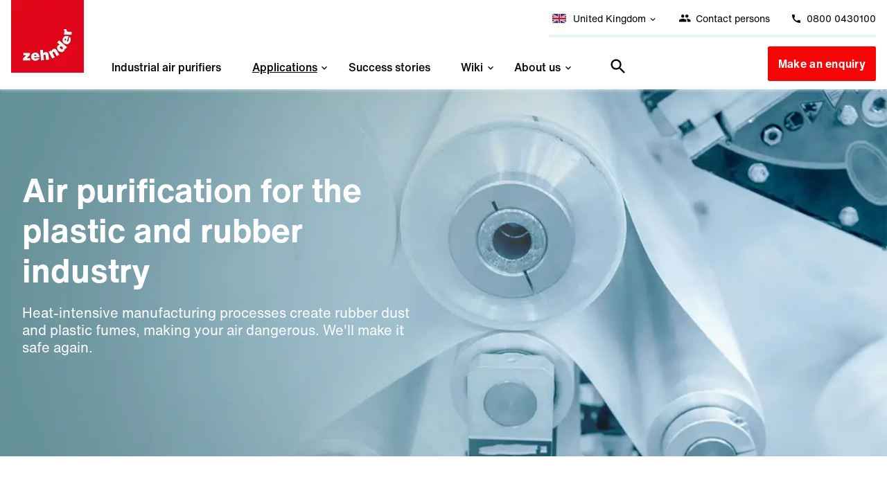

--- FILE ---
content_type: text/html; charset=utf-8
request_url: https://www.zehnder-cleanairsolutions.com/en/air-purifiers-for-rubber-dust
body_size: 23191
content:
<html lang="en-gb">
    <head>
        <style>
    /*#offcanvas {
    display: block !important;
    opacity: 0.62 !important;
    color: #ff0000 !important;
            right: 0vw !important;
}
    #offcanvas .offcanvas-top i {
        color: #ff0000! important;
    }*/
</style>
<script>
    window.addEventListener('UC_UI_INITIALIZED', function () {
        console.log(window.dataLayer);
    });
</script>
<!-- usercentrics Privacy Proxy -->
<meta data-privacy-proxy-server="https://privacy-proxy-server.usercentrics.eu">

<!-- usercentrics Smart Data Protector Script -->
<script type="application/javascript" src="https://privacy-proxy.usercentrics.eu/latest/uc-block.bundle.js"></script>
<script>
    uc.deactivateBlocking([
        'BJ59EidsWQ'
    ]);
</script>
<script>
    window['hoverSliderOptions'] = {autostart: true, preloadImages: true};
</script>
<script src="https://cdn.jsdelivr.net/gh/web-projects-lab/hover-slider@1.0.3/hover-slider.min.js"
    async
        defer
></script>
<script
        type="module"
        src="https://cdn.jsdelivr.net/npm/friendly-challenge@0.9.8/widget.module.min.js"
        async
        defer
></script>
<script nomodule src="https://cdn.jsdelivr.net/npm/friendly-challenge@0.9.8/widget.min.js" async defer></script>
<meta name="google-site-verification" content="tsK6hKWfPHCVJC3gw2apmfviPpDHyhjdttlwfpGGQog"/>
<script>
    (function (w, d, s, l, i) {
        w[l] = w[l] || [];
        w[l].push({
            'gtm.start':
                new Date().getTime(), event: 'gtm.js'
        });
        var f = d.getElementsByTagName(s)[0],
            j = d.createElement(s), dl = l != 'dataLayer' ? '&l=' + l : '';
        j.async = true;
        j.src =
            'https://www.googletagmanager.com/gtm.js?id=' + i + dl;
        f.parentNode.insertBefore(j, f);
    })(window, document, 'script', 'dataLayer', 'GTM-P5M8WF9');
</script>

<meta name="facebook-domain-verification" content="6gi7v4b5n2c1ugynuu5wuisy5mnm20"/>


<!--<script src="https://unpkg.com/masonry-layout@4/dist/masonry.pkgd.min.js"></script>-->
<meta name="viewport" content="width=device-width, initial-scale=1, maximum-scale=1.0, user-scalable=no">

<title>Industrial Air Purifiers | For Rubber Dust &amp; Plastic Fumes</title>
<meta name="description" content="Reduce harmful rubber dust and plastic fumes in the air with industrial air purification solutions from Zehnder. ">
<meta name="robots" content="index, follow">
<link rel="canonical" href="https://www.zehnder-cleanairsolutions.com/en/air-purifiers-for-rubber-dust" />
<meta property="og:title" content="Industrial Air Purifiers | For Rubber Dust & Plastic Fumes"/>
<meta property="og:url" content="https://www.zehnder-cleanairsolutions.com/en/air-purifiers-for-rubber-dust"/>
<meta property="og:image" content="https://www.zehnder-cleanairsolutions.com/resources/theme/static/favicons/zehnder_logo.jpg"/>
<meta property="og:site_name" content="Zehnder Clean Air Solutions"/>
<meta property="og:description" content="Reduce harmful rubber dust and plastic fumes in the air with industrial air purification solutions from Zehnder. "/>

<meta name="twitter:card" content="summary"/>
<meta name="twitter:site" content="@ZehnderCleanAir"/>
<meta name="twitter:title" content="Industrial Air Purifiers | For Rubber Dust & Plastic Fumes"/>
<meta name="twitter:description" content="Reduce harmful rubber dust and plastic fumes in the air with industrial air purification solutions from Zehnder. "/>
<meta name="twitter:image" content="https://www.zehnder-cleanairsolutions.com/resources/theme/static/favicons/zehnder_logo.jpg"/>

<link rel="apple-touch-icon" sizes="180x180" href="/resources/theme/static/favicons/apple-touch-icon.png?v=2022">
<link rel="icon" type="image/png" sizes="32x32" href="/resources/theme/static/favicons/favicon-32x32.png?v=2022">
<link rel="icon" type="image/png" sizes="16x16" href="/resources/theme/static/favicons/favicon-16x16.png?v=2022">
<link rel="manifest" href="/resources/theme/static/favicons/site.webmanifest?v=2022">
<link rel="mask-icon" href="/resources/theme/static/favicons/safari-pinned-tab.svg?v=2022" color="#e2071a">
<link rel="shortcut icon" href="/resources/theme/static/favicons/favicon.ico?v=2022">
<meta name="msapplication-TileColor" content="#ffffff">
<meta name="msapplication-config" content="/resources/theme/static/favicons/browserconfig.xml?v=2022">
<meta name="theme-color" content="#ffffff">

<link rel="stylesheet" href="/assets/cache/css/bundled.default_css.css?time=1765814313" >

<style>

    .stage.stage-hub .select-items, .stage.stage-hub .col-search > div, #tag-suggestions {
        border: 1px solid #00464e33;
    }

    .stage-hub {
        min-height: 0;
        margin-top: 3rem;
    }

    .stage-hub h1, section.people-sf h1 {
        font-size: 24px !important;
        line-height: 34px !important;
        font-weight: 600;
        color: #003c3c;
        margin-bottom: 1rem;
    }

    @media (min-width: 1024px) {
        .stage-hub h1, section.people-sf h1 {
            font-size: 35px !important;
            line-height: 45px !important;
            font-weight: 600;
            color: #003c3c;
            margin-bottom: 30px;
        }
    }

    .stage-hub .stage-content p {
        color: #000000;
        font-size: 18px;
        line-height: 1.5;
        max-width: 740px;
        margin: auto;
        margin-bottom: 1rem;
    }

    .submenu .navitem a {
        height: auto;
    }

    .hub--content > a[data-trigger-modal] {
        display: block;
    }

    .hub--content > a[data-trigger-modal]:hover:after {
        display: none;
    }

    body {
        padding-top: 129px;
    }

    .container {
        max-width: 87.5rem !important;
    }

    .navbar > .container > .row > * {
        height: 75px;
        display: flex;
        flex-direction: row-reverse;
    }

    .navbar > .container > .row > * > * {
        height: 75px;
    }

    .navbar .nav-cta {
        display: flex;
        align-items: center;
    }

    .navbar .nav-search {
        /*margin-left: 20px;*/
    }

    .stage.stage-default img.stage-background-cover {
        position: relative;
    }

    .stage.stage-default .stage-content > .row > .col-md-7 {
        padding: 0;
        order: 1;
        height: 280px;
    }

    .stage.stage-default .stage-content > .row > .col-md-5 {
        background-color: #008080;
        height: 100%;
        display: flex;
        flex-direction: column;
        justify-content: center;
        order: 2;
        padding: 1rem;
    }

    @media (min-width: 768px) {
        .stage.stage-default .stage-content > .row > .col-md-5 {
            order: 1;
            padding: 0 1rem;
        }

        .stage.stage-default .stage-content > .row > .col-md-7 {
            order: 2;
            height: auto;
        }
    }

    @media (max-width: 767px) {
        .stage.stage-default .stage-content > .row {
            height: auto;
        }
    }

    h1 {
        font-size: 25px;
        line-height: 40px;
        font-weight: 600;
    }

    @media (min-width: 1024px) {
        h1 {
            font-size: 30px;
            line-height: 40px;
            font-weight: 600;
            color: #003c3c;
        }
    }

    .stage.stage-default .stage-content {
        font-size: 18px;
        line-height: 28px;
    }

    .stage.stage-default .stage-content p {
        margin: 10px 0px;
    }

    .stage.stage-default .stage-content .button {
        margin: 10px 10px 0 0;
    }

    .stage.stage-default .stage-content .button:last-child {
        margin: 10px 0 0 0;
    }

    .stage::after {
        /*display: none !important;*/
    }


    .navbar .row > .navlogo {
        order: 1;
    }

    .navbar .row > .navnav {
        order: 2;
    }

    .navbar .row > .nav-search {
        order: 3;
    }

    .navbar .row > .nav-cta {
        order: 4;
    }



    .navbar .navlogo img {
        margin-left: 0;
        height: 105px;
    }

    .navbar > .container > .row > * {
        height: 75px;
    }

    .navitem.nav-search form {
        margin-top: 20px;
        margin-bottom: 20px;
    }

    .navbar .row > .nav-cta a.button--cta {
        padding: 3px 12px;
        font-weight: 500;
        margin-top: 34px;
    }

    .navnav > .navitem {
        position: relative;
    }

    .navitem .submenu {
        width: auto;
        padding: 0;
        border-top: none;
        left: 1.5rem;
        left: 1.875rem;
        overflow: hidden;
    }
    .navnav > .navitem:first-child > .submenu {
        left: 0 !important;
    }

    .navbar .navitem .submenu > div {
        padding: 0;
    }

    .navbar .submenu .navitem a {
        font-weight: 400;
        padding: 10px 16px;
        text-wrap: nowrap;
        transition: all .25s ease-in-out;
    }

    .navbar .submenu .navitem.active a {
        font-weight: 600;
        color: #00464e;
    }

    .navbar .submenu .navitem a:hover {
        color: #00464e;
        background-color: #e5eced;
    }

    .navbar .submenu .navitem.active a:before {
        content: "";
        position: absolute;
        left: 0;
        top: 0;
        width: 2px;
        height: 100%;
        background: #000;
    }

    .topbar > .container > .row > .col-xs {
        padding: 0;
    }

    .topbar i {
        margin-right: 3px;
    }

    @media (max-width: 1240px) {
        .navitem, .navbar .nav-cta {
            display: none;
        }

        .offcanvas-trigger {
            display: flex;
            position: absolute;
            right: 2rem;
            top: 0;
            height: 100%;
            line-height: 100%;
            flex-direction: column;
            justify-content: center;
            font-size: 2rem;
            color: #000;
            text-decoration: none;
        }

        .navbar {
            height: 70px;
        }

        .navbar .navlogo img {
            height: 67px;
            margin-top: 0;
            margin-left: 0;
            margin-right: 20px;
        }

        .navbar > .container > .row > .offcanvas-trigger {
            height: 70px;
        }

        #offcanvas .navitem {
            display: flex;
            flex-direction: column;

            position: relative;
        }

        #offcanvas > div > .navitem {
            border-bottom: 1px solid #88CDD3;
        }

        #offcanvas .navitem .submenu {
            display: none;
            position: relative;
            box-shadow: none;
            padding-left: 20px;
        }

        #offcanvas .offcanvas-top {
            background: #02464d;
            margin-left: -20px;
            margin-right: -20px;
            margin-top: -8px;
            color: #ffffff;
            height: 30px;
            line-height: 30px;
            padding-left: 20px;
            font-weight: 400;
        }

        #offcanvas [data-trigger-modal] .offcanvas-top {
            color: #ffffff;
        }

        #offcanvas .current-headline {
            display: flex;
            flex-direction: column;
            overflow: hidden;
            border-bottom: 1px solid #88CDD3;
            color: #008080;
            font-size: 14px;
            padding: 18px 0;
            cursor: pointer;
        }

        #offcanvas .current-headline.open {
            padding-left: 10px;
        }

        #offcanvas > div > .navitem > a:not([href]):after {
            content: "\e902";
            font-family: "cas-icons3";
            display: block;
            position: absolute;
            right: 0;
            width: 28px;
            height: 28px;
            font-weight: 100;
            line-height: 28px;
            text-align: center;
            transform: rotate(90deg);
        }

        #offcanvas > div > .navitem > a.open:not([href]):after {
            transform: rotate(-90deg);
        }

        #offcanvas .current-headline.open:after {
            content: "\e902";
            font-family: "cas-icons3";
            display: block;
            position: absolute;
            top: 30px;
            left: 20px;
            width: 9px;
            height: 16px;
            font-weight: 100;
            transform: rotate(180deg);
            color: #008080;
        }

        #offcanvas .offcanvas-bottom {
            margin-top: 35px;
        }

        #offcanvas .offcanvas-bottom > div:last-child {
            max-width: 112px;
        }

        #offcanvas .submenu.active {
            display: flex;
            position: relative;
            margin-top: -10px;
        }

        #offcanvas .submenu {
            padding: 0;
        }

        .navitem .submenu {
            border: none;
        }

        #offcanvas .submenu .navitem a {
            font-weight: 400;
            padding-bottom: 7px;
            padding-top: 7px;
            border-bottom: 1px solid #88CDD3;
            margin-left: -20px;
            padding-left: 20px;
        }

        #offcanvas .submenu .navitem.active a {
            font-weight: bold;
        }

        #offcanvas .submenu div:last-child .navitem a {
            border-bottom: none;
        }
    }

    @media (min-width: 1241px) {
        .stage.stage-default .stage-content > .row > .col-md-5 {
            padding: 0px 4.75rem;
        }
    }

    .stage.stage-default .button--default:hover {
        color: #ffffff;
    }

    @media (min-width: 1024px) {
        body.sticky .navbar > .container > .row > * > * {
            height: 50px;
        }
    }

    .navnav > .navitem:hover > a > i {
        transform: rotate(270deg);
    }

    .wvform select:focus:hover {
        background: url(data:image/svg+xml;utf8,<svg xmlns= 'http://www.w3.org/2000/svg' viewBox= '0 0 1024 1024' ><g xmlns= 'http://www.w3.org/2000/svg' transform= 'matrix(-1 0 0 -1 1023 1024)' ><g><path d= 'M768 426.667l-60.16-60.16-195.84 195.413-195.84-195.413-60.16 60.16 256 256z' ></path></g></g></svg>);
        background-color: #fff;
        background-repeat: no-repeat;
        background-size: 24px;
        background-position: 98% center;
    }

    #offcanvas .offcanvas-search {
        border-bottom: 1px solid #88CDD3;
    }

    #offcanvas > div {
        width: 100%;
        padding: 0.5rem 0;
    }

    #offcanvas > div > .navitem, #offcanvas .offcanvas-search {
        padding: 0 1.5rem;
    }

    #offcanvas > div > .navitem > a {
        position: relative;
    }

    #offcanvas .navitem .submenu {
        left: 0;
        padding: 0;
    }

    #offcanvas .submenu .navitem a {
        margin-left: 0;
    }

    #offcanvas .offcanvas-top {
        height: 60px;
        line-height: 60px;
        justify-content: space-between;
        padding: 0 1.5rem 0 16px;
        margin: 0;
        margin-top: -8px;
    }

    #offcanvas .offcanvas-top > div:first-child {
        display: flex;
        flex-direction: row;
        flex-wrap: nowrap;
        justify-content: space-between;
        align-items: center;
        flex-grow: 1;
        margin-right: 1.5rem;
        max-width: 300px;
    }

    #offcanvas .close-ui {
        position: relative;
        right: auto;
    }

    #offcanvas .close-ui > i {
        line-height: 60px;
        font-size: 35px;
    }

    .offcanvas-top i {
        font-size: 35px;
    }
    @media (max-width: 576px) {
        .offcanvas-top i,
        .navbar .offcanvas-trigger{
            font-size: 24px;
        }
    }
    .offcanvas-top a {
        color: #ffffff;
        text-decoration: none;
    }

    @media (max-width: 1240px) {
        .navbar .nav-cta, .landingpage .nav-cta {
            display: block !important;
            position: fixed;
            bottom: 0;
            width: 100%;
            left: 0;
            height: 66px;
            padding: 0 1rem 1rem 1rem;
            box-sizing: border-box;
            z-index: 1;
        }

        .navbar .nav-cta .button, .landingpage .nav-cta .button {
            display: block;
            text-align: center;
        }
    }
    @media (min-width: 1241px) {
        .landingpage .nav-cta{
            display: none !important;
        }
    }


    body.sticky .navbar .navlogo img {
        /*margin-right: 25px;*/
    }

    body.sticky .navnav > .navitem > a > i {
        top: unset;
        /*right: 4px;*/
        /*bottom: 15px;*/
    }

    #offcanvas .offcanvas-search form input[type="search"] {
        background-image: none;
        padding-left: 16px;
        padding-right: 5px;
    }


    #offcanvas .offcanvas-search form input[type="search"]:focus {
        max-width: none;
        padding-right: 5px;
    }

    #offcanvas .offcanvas-search form input[type="search"]:focus ~ * {
        border-bottom: 2px solid #008080;
    }

    #offcanvas .offcanvas-search form input[type="search"] ~ * {
        transition: all .5s ease-in-out;
        cursor: pointer;
    }

    #offcanvas .offcanvas-search form {
        display: flex;
    }

    #offcanvas .offcanvas-search .clear-container {
        border: none;
        border-bottom: 2px solid #fff;
        background-color: #f2f4f4;
        color: #00464e;
        font-size: 14px;
        line-height: 43px;
        vertical-align: middle;
        height: 43px;
        display: block;
        margin-left: -1px;
        padding: 0 5px;
    }

    #offcanvas .offcanvas-search button {
        border: none;
        border-bottom: 2px solid #fff;
        background-color: #f2f4f4;
        color: #00464e;
        font-size: 14px;
        line-height: 43px;
        vertical-align: middle;
        height: 45px;
        display: block;
        margin-left: -1px;
        width: 43px;
        position: relative;
    }

    #offcanvas .offcanvas-search button:after {
        content: "";
        background-image: url(/resources/theme/static/icons/search-teal.svg);
        position: absolute;
        left: 0;
        right: 0;
        top: 0;
        width: 100%;
        height: 100%;
        background-size: 35px;
        background-repeat: no-repeat;
        background-position: center;
    }

    input[type="search"]::-webkit-search-decoration,
    input[type="search"]::-webkit-search-cancel-button,
    input[type="search"]::-webkit-search-results-button,
    input[type="search"]::-webkit-search-results-decoration {
        -webkit-appearance: none;
    }

    @media (max-width: 1240px) {
        body.sticky .navbar > .container > .row > * > *, body.sticky .navbar > .container > .row > * > * {
            height: 67px;
        }

        .topbar {
            display: none;
        }

        body {
            padding-top: 0;
        }

        .navbar, body.sticky .navbar {
            position: fixed;
            left: 0;
            right: 0;
            top: 0;
            z-index: 5;
            background: #fff;
            height: 67px;
            line-height: 67px;
        }

        body.sticky .navbar {
            top: 0;
        }

        .navbar .offcanvas-top {
            background: #fff;
            color: #000;
            height: 66px !important;
            line-height: 66px;
            justify-content: space-between;
            padding: 0 1.5rem;
            margin: 0;
            margin-top: 1px;
            padding-left: 1.56rem;
        }

        .navbar .offcanvas-top i {
            line-height: 67px;
            color: #000;
        }


    }

    @media (max-width: 1024px) {
        .navbar {
            position: fixed;
            left: 0;
            right: 0;
            top: 0;

            z-index: 5;
        }

        body.sticky .navbar {
            top: 0;
        }
    }

    @media (min-width: 1241px) {
        body.sticky .navbar > .container > .row > * > * {
            height: 75px;
        }
    }

    @media (min-width: 1241px) {
        body.sticky .navbar > .container > .row > * > * {
            height: 75px;
        }

        .navbar .offcanvas-top {
            display: none !important;
        }
    }

    @media (max-width: 1240px) {
        .navbar .offcanvas-top {
            display: flex;
        }

        body {
            padding-top: 67px;
        }

        body .navbar > .container > .row > *, .navbar > .container > .row > * > * {
            height: 67px;
        }
    }

    #offcanvas {
        display: none;
        right: 0;
    }
    #offcanvas.active {
        display:block;
    }

    .navbar > .container > .row > div .offcanvas-top>div:nth-child(1){
        order: 1;
    }
    .navbar > .container > .row > div .offcanvas-top>div:nth-child(3){
        order: 2;
    }
    .navbar > .container > .row > div .offcanvas-top>div:nth-child(2){
        order: 3;
    }

    @media(max-width: 1240px) {
        .navbar:not(.landingpage) > .container > .row > div {
            flex-grow: 1;
            justify-content: flex-end;
            width: 100%;
        }
        .navbar:not(.landingpage) > .container > .row > div .offcanvas-top {
            justify-content: center;
            gap: 60px;
            margin-left: -6px;
        }
        .navbar:not(.landingpage) > .container > .row > div:nth-child(2) {
            width: 60px;
        }

        .navbar:not(.landingpage) .offcanvas-top {
            flex-grow: 1;
        }
    }


    @media(max-width: 767px) {
        .navbar > .container > .row > div .offcanvas-top {
            gap: 50px;
        }
    }
    @media(max-width: 450px) {
        .navbar > .container > .row > div .offcanvas-top {
            justify-content: space-between;
            gap: 19%;
            padding-left: 10%;
            padding-right: 10%;
        }
        .navbar:not(.landingpage) > .container > .row > div .offcanvas-top {
            gap: 19%;
        }
    }


    .navitem.nav-search form input[type="search"]::placeholder {
        color:#003c3cb0;
    }

    /*
    .navitem.nav-search form input[type="search"] {
        background-position: right center;
        background-image: url("/resources/theme/static/icons/search-teal.svg");
    }
    */
    /*
    .navitem.nav-search form input[type="search"]:focus {
        border: none;
        border-bottom: none;
        outline: none;
        max-width: 100%;
        padding-right: 30px;
        background-color: #f2f4f4;
        color: #00464e;
        border-bottom: 2px solid #008080;

        /**********/
        /*
        position: absolute;
        top: calc(100% + 55px);
        width: 200px;
        right: 0;
        transform: translateX(50%);
        display: block;
        max-width: none;
        */

        /**********/
        /*
     }
    */
    .navitem.nav-search form button {
/*        z-index: -1;*/
    }
    /*
    .navitem.nav-search form:focus-within button {
        z-index: 0;
        width: 30px;
    }
*/
    .navitem.nav-search form i:not(.search-icon):not(.close-icon) {
        opacity: 0;
        width: 0;
        position: absolute;
        right: 32px;
        top: 12px;
        transition: all 0s ease-in-out;
        transition-delay: 0s;
    }

        /*
    .navitem.nav-search form:focus-within i {
        opacity: 1;
        width: 18px;
        transition: all .5s ease-in-out;
        transition-delay: 1s;
    }
    */


    body .navbar {
        z-index: 10;
        position: fixed;
        top: 0px;
        left: 0;
        width: 100%;

    }
    @media(min-width: 1241px) {
        body.sticky .navbar>.container>.row>* {
            height: 75px;
        }
        body .navbar {
            z-index: 10;
            position: fixed;
            top: 54px;
            left: 0;
            width: 100%;
            background: #fff;
        }
    }

    @media(max-width: 1240px) {
        section.footer.block {
            padding-bottom: 135px;
        }
        .navbar .nav-cta .button {
            max-width: 350px;
            margin:auto;
        }
        .nav-cta.nav-cta.hidden-md.hidden-xs.hidden-sm:after {
            display: block;
            position: absolute;
            top: -75%;
            left: 0;
            width: 100%;
            height: 175%;
            content: "";
            z-index: -1;
            backdrop-filter: blur(5px);
            -webkit-mask-image: -webkit-gradient(linear, left top, left bottom, from(rgba(0, 0, 0, 0)), to(rgba(0, 0, 0, 1)));
        }
    }
    #offcanvas > div {
        padding-bottom: 75px;
    }

    #offcanvas.active {
        z-index: 9;
    }

    body.offcanvas-active .navbar .nav-cta {
        display:none !important;
    }

    body.offcanvas-active .offcanvas-trigger .icon--menu {
        font-family: "cas-icons3" !important;
    }
    body.offcanvas-active .offcanvas-trigger .icon--menu:before {
        content: "\e903";
    }


    h1, .h1 {
        font-size: 35px !important;
        line-height: 45px !important;
    }
    h2, .h2 {
        font-size: 24px !important;
        line-height: 34px !important;
    }
    h3, .h3, .benefit-icons .benefit-icons-headline, .block-comparison .box-inner .title, .boxes .box-inner .title {
        font-size: 18px !important;
        line-height: 28px !important;
    }
    @media (min-width: 1024px) {
        h1, .h1 {
            font-size: 48px !important;
            line-height: 58px !important;
        }
        h2, .h2 {
            font-size: 32px !important;
            line-height: 42px !important;
        }
        h3, .h3, .benefit-icons .benefit-icons-headline, .block-comparison .box-inner .title, .boxes .box-inner .title {
            font-size: 20px !important;
            line-height: 30px !important;
        }
    }

    body, .benefit-icons .benefit-icons-text {
        font-size: 18px;
    }
    @media (min-width: 1024px) {
        body, .benefit-icons .benefit-icons-text {
            font-size: 20px;
        }
    }

    section.footer {
        font-size: 14px;
        line-height: 24px;
    }
    @media (min-width: 1024px) {
        section.footer {
            font-size: 16px;
            line-height: 26px;
        }
    }
    .topbar {
        font-size: 14px;
    }
    .button, .wvform button {
        font-size: 18px;
    }
    @media (min-width: 1024px) {
        .button, .wvform button {
            font-size: 20px;
        }
    }

    .modal--preline {
        font-size: 24px;
        line-height: 40px;
    }
    @media (min-width: 1024px) {
        .modal--preline {
            font-size: 32px;
            line-height: 48px;
        }
    }

    ul li::before {
        color: #000000;
        font-size: 8px;
        left: -1rem;
        top: 9px;
    }
    ul {
        padding-left: 1rem;
    }
    .is-blog ul li::before, p.checkmark-text:before {
        color: #000000;
    }
    /*section.block:not(.background-white):not(.footer):not(.cah-teaser):not(.form):not(.teaser) {
        background-color:#e6f3f3 !important;
    }*/
    .background-teal,section.block.background-teal, .background-teal-accent-2, section.block.background-teal-teal-accent-2, .background-teal-dark,section.block.background-teal-dark, .background-teal-dark-transparent,section.block.background-teal-dark-transparent,  .boxes .box-inner, .is-blog section.block.block-cite .container .row, .is-blog section.block.background-teal-light .container .row, .is-blog section.block.form>.container>.row {
        background-color:#e6f3f3 !important;
    }
    section.block:not(.footer), h1, .h1, h2, .h2, h3, .h3, section.block:not(.footer) p, section.block:not(.footer) a:not(.button), .navitem a, .stage .stage-content, .benefit-icons .benefit-icons-headline, .block-comparison .box-inner .title, section.cah-teaser .hub--content .hub--meta, section.cah-teaser .hub--content .hub--meta-bottom, .block-brk-lg .row.cbox, .boxes .box-inner, .block.references-facts .references-facts-container .col-md-4 i, .block.references-facts .references-facts-container .col-md-4 .references-facts-title, .is-blog .blog-meta, .timeline .time span:nth-child(1), .timeline .time span:nth-child(2), .timeline .line i, .timeline .line i:after {
        color:#000000 !important;
    }
    @media(min-width: 1024px) {
        section.footer .footer--title {
            font-size: 16px;
        }
    }
    .navitem a {
        font-size: 16px;
        /*font-weight: 800;*/
        font-weight: 500;
    }
    section.footer a:hover {
        color: #ffffff;
        text-decoration: underline;
    }
    section.footer .footer--title {
        color: #ffffff;
        font-weight: 600;
    }
    section.footer .row:not(:first-child) {
        margin-top: 44px;
    }
    section.footer .row:nth-child(3) {
        margin-top: 69px;
    }

    .footer--social-link img {
        transition: all ease-in-out .5s;
    }
    .footer--social-link:hover img {
        transform: scale(1.25);
    }
    .button.button--newsletter {
        transition: all ease-in-out .5s;
        background-color:#ffffff;
        color: #008080;
        font-size: 16px;
        line-height:50px;
        padding: 0 42px;
        border:2px solid #ffffff;
        border-radius: 2px;
    }
    .button.button--newsletter:hover {
        background-color:#00464e;
        color:#ffffff;
    }
    @media(max-width: 1024px) {
        .block div[class^="col-"] {
            margin-bottom: 40px;
        }
        section.footer.block {
            padding-top: 193px;
        }
        section.footer .row:nth-child(2) div[class^="col-"]:nth-child(1) {
            order: 2;
            margin-bottom: 0px;
        }
        section.footer .row:nth-child(2) div[class^="col-"]:nth-child(2) {
            position: absolute;
            top: -153px;
            width: 100%;
            max-width: 100%;
            flex-basis: 100%;
            left: 0;
            padding: 0 32px;
        }
        section.footer .row:nth-child(2) div[class^="col-"]:nth-child(3) {
            order: 1;
            margin-bottom: 40px !important;
        }
    }

    .button:hover {
        text-decoration: none !important;
    }
    .button:active {
        text-decoration: underline !important;
    }
    .button--default, a.button--default, .button--transparent, a.button--transparent, .wvform button.button--default {
        color:#ffffff !important;
        background-color: #008080;
        border-color: #008080;
        border: 2px solid #008080;
        border-radius: 2px;
    }
    .button--default:hover, a.button--default:hover, .button--transparent:hover, a.button--transparent:hover, .wvform button.button--default:hover {
        background-color: #00464e;
        border-color: #00464e;
        border: 2px solid #00464e;
    }

    .modal-language .modal-content {
        padding: 62px 32px;
        font-size: 18px;
        line-height: 28px;
    }
    .modal.modal-language .country-container {
        font-size: 18px;
        line-height: 28px;
    }
    .modal-language .modal--title {
        font-size: 24px;
        line-height: 35.28px;
        font-weight: 700;
        color: #000000;
        min-height: 0vw;
        margin-bottom: 32px;
    }
    .modal.modal-language .area-headline {
        font-size: 18px;
        line-height: 26.46px;
    }
    
    /**********/
    @media (max-width: 1241px) and (min-width:1024px) {
      .modal-content .col-lg{
        flex-basis: 100%;
        max-width: 100%;
      }
      .modal-language .modal-content > .row {
          flex-wrap: wrap !important;;
      }
      .modal-language .modal-content .country-container .region-name {
          min-width: 175px !important;
      }
    }
    /**********/
    
    @media (min-width: 1024px) {
        .modal-language .modal--title {
            font-size: 32px;
            line-height: 47.04px;
        }
        .modal-language .modal-content {
            padding: 41px 53px;
            font-size: 20px;
            line-height: 35px;
        }
        .modal.modal-language .country-container {
            font-size: 20px;
            line-height: 35px;
        }
        .lang-br {
            border-right: none;
            flex-basis: auto;
            width: auto;
            flex-grow: 0;
        }
        .modal.modal-language .area-headline {
            font-size: 20px;
            line-height: 29.4px;
        }

        .modal-language .modal-content > .row {
            flex-wrap: nowrap;
            justify-content: space-between;
        }

        .modal-language .modal-content > .row > div .country-container .region-name {
            display: inline-block;
            padding-right: 16px;
        }
        .modal-language .modal-content > .row > div:nth-child(1) .country-container .region-name {
            min-width: 156px;
        }
        .modal-language .modal-content > .row > div:nth-child(3) .country-container .region-name {
            min-width: 91px;
        }
        .modal-language .modal-content > .row > div:nth-child(5) .country-container .region-name {
            min-width: 133px;
        }
        .modal-language .modal-content > .row > div:nth-child(1) .country-container a {
            min-width: 76px;
        }
        .modal-language .modal-content > .row > div:nth-child(3) .country-container a {
            min-width: 102px;
        }
        .modal-language .modal-content > .row > div:nth-child(5) .country-container a {
            min-width: 69px;
        }
        .lang-br.line {
            width: 0px;
            background-color: #000000;
            padding-left: 1px;
        }


    }
    @media(max-width: 1023px) {
        .modal.modal-language .country-container {
            flex-direction: row;
            flex-wrap: wrap;
        }
        .modal.modal-language .country-container a {
            width: 100%;
            margin-left: 36px;
        }
        .modal.modal-language .country-container {
            margin-bottom: 20px;
        }
        .lang-br.line {
            width: 100%;
            height: 1px;
            background-color: #000000;
            margin-bottom: 20px;
        }
    }

    .modal.modal-language .country-container:hover, .modal.modal-language .country-container.active {
        background-color: rgba(0, 70, 78, .15);
    }
    .modal.modal-language .country-container a:hover {
        text-decoration: underline;
    }
    .modal.modal-language .country-container a.active {
        font-weight: bold;
        text-decoration: underline;
    }
    .modal.modal-language .country-container a:hover, .modal.modal-language .country-container a.active {
        color: #000000;
    }

    /** NEW stage */
    .stage-focus img.stage-background-image {
        position: absolute;
        width: 100%;
        left: 50%;
        transform: translate(-50%, 0);
        max-height: none;
        max-width: none;
        height: 100%;
        object-position: center;
        object-fit: cover;
    }

    .stage-focus h1 {
        margin-bottom: 20px;
    }

    .stage-focus .row .col-md-6:nth-child(2) {
        display: flex;
        justify-content: center;
        flex-direction: row;
        flex-wrap: nowrap;
        height: 100%;
        align-items: flex-end;
    }
    .stage-focus .row .col-md-6:nth-child(2) picture, .stage-focus .row .col-md-6:nth-child(2) .stage-focus-image {
        width: 100%;
    }
    .stage-background-image-mobile, .stage-focus .row .col-md-6:nth-child(2) picture:nth-child(1) {
        /*display:none;*/
    }

    @media(max-width: 999px) {
        .stage-background-image {
            display:none;
        }
        .stage-focus .row .col-md-6:nth-child(2) picture:nth-child(1)  {
            display: block;
        }
        .stage-background-image-mobile {
            display: block;
            position: absolute;
            z-index: -1;
            width: calc(100% - 32px);
            object-fit: cover;
            left: 16px;
            object-position: center;
            height: 100%;
        }
        .stage.stage-focus {
            padding: 0;
        }
        .stage-focus .row .col-md-6 {
            flex-basis: 100%;
            max-width: 100%;
        }

        .stage-focus .stage-content {
            padding-top: 40px;
            font-size: 18px;
            line-height: 1.5;
        }
        .stage-focus .row .col-md-6:nth-child(2) {
            display: block;
            height: auto;
            margin-top: 40px;
            position: relative;
        }
        .stage-focus h1 {
            font-size: 35px !important;
            line-height: 45px !important;
            margin-bottom: 0px;
        }
        .stage-focus .row .col-md-6:nth-child(2) .stage-focus-image {
            max-width: 450px;
            margin: auto;
            display: block;
        }
    }
</style>
    </head>
    <body>
        <!-- Google Tag Manager (noscript) -->
<noscript><iframe src="https://www.googletagmanager.com/ns.html?id=GTM-P5M8WF9"
height="0" width="0" style="display:none;visibility:hidden"></iframe></noscript>
<!-- End Google Tag Manager (noscript) -->

        <div id="offcanvas">
    <a href="#close-menu" class="close-before"></a>
    <div>
        <!--
        <div class="offcanvas-top row">
            <div>
                <div><img class="offcanvas-logo" src="https://media.zehnder-cleanairsolutions.com/rQuliuHnlzcW-hS3-tcCx0amRnd8QnUfY3KKJtJZTio/resize:auto:0:60/plain/https%3A%2F%2Fwww.zehnder-cleanairsolutions.com%2Fresources%2Ftheme%2Fstatic%2Ffavicons%2Fzehnder_logo.jpg" alt="Zehnder Clean Air Solutions Logo" >
                </div>
                <div data-trigger-modal="language">
                    <i class="icon2--language"></i>
                </div>
                <div>
                    <a class="phone" href="tel:08000430100" data-tracking-type="phone-global"><i class="icon2--phone"></i></a>
                </div>
                <div>
                    <a href="/en/contact-us">
                        <i class="icon2--people"></i>
                    </a>
                </div>

               
            </div>
            <a href="#close-menu" class="close-ui"><i class="icon2--close"></i></a>
        </div>
        -->

        <div class="offcanvas-search">
                        <form action="https://www.zehnder-cleanairsolutions.com/en/search" method="get">
                <input type="search" name="search" value="" placeholder="You search, we filter..." />
                <i class="clear-container icon2--close"></i>
                    <button></button>
            </form>
        </div>

        <div class="navitem"><a href="/en/industrial-air-purifiers" data-tracking-type="nav-click" data-tracking-nav-level="1">Industrial air purifiers</a></div><div class="navitem active"><a  data-tracking-type="nav-click" data-tracking-nav-level="1">Applications</a><div class="submenu row"><div class="col-md-3"><div class="navitem  active"><a href="/en/air-purification-systems-for-industrial-sectors" data-tracking-type="nav-click" data-tracking-nav-level="2">Industry sectors</a></div></div><div class="col-md-3"><div class="navitem "><a href="/en/industrial-air-pollutants" data-tracking-type="nav-click" data-tracking-nav-level="2">Problem areas</a></div></div></div></div><div class="navitem"><a href="/en/success-stories" data-tracking-type="nav-click" data-tracking-nav-level="1">Success stories</a></div><div class="navitem"><a  data-tracking-type="nav-click" data-tracking-nav-level="1">Wiki</a><div class="submenu row"><div class="col-md-3"><div class="navitem "><a href="/en/blog" data-tracking-type="nav-click" data-tracking-nav-level="2">Blog</a></div></div><div class="col-md-3"><div class="navitem "><a href="/en/clean-air-videos" data-tracking-type="nav-click" data-tracking-nav-level="2">Videos</a></div></div><div class="col-md-3"><div class="navitem "><a href="/en/clean-air-faqs" data-tracking-type="nav-click" data-tracking-nav-level="2">FAQs</a></div></div></div></div><div class="navitem"><a  data-tracking-type="nav-click" data-tracking-nav-level="1">About us</a><div class="submenu row"><div class="col-md-3"><div class="navitem "><a href="/en/values-and-management-team" data-tracking-type="nav-click" data-tracking-nav-level="2">Our values &amp; people</a></div></div><div class="col-md-3"><div class="navitem "><a href="/en/the-clean-air-solutions-story" data-tracking-type="nav-click" data-tracking-nav-level="2">Our history</a></div></div><div class="col-md-3"><div class="navitem "><a href="/en/career-at-zehnder-clean-air-solutions" data-tracking-type="nav-click" data-tracking-nav-level="2">Jobs</a></div></div><div class="col-md-3"><div class="navitem "><a href="/en/investor-relations" data-tracking-type="nav-click" data-tracking-nav-level="2">Investor Relations</a></div></div></div></div>
        <!--<div class="row offcanvas-bottom">
            <div class="col-xs">
                <div>
                    <a data-trigger-modal="callback-sitewide">
                        <i class="icon2--contact-request"></i>                        <span>Send us your request</span>
                    </a>
                </div>
                <div>
                    <a href="/en/contact-us">
                        <i class="icon2--people"></i>
                        <span>Contact persons</span>
                    </a>
                </div>
                <div>
                    <a data-trigger-modal="newsletter-sitewide">
                        <i class="icon2--send"></i>
                        <span>Newsletter</span>
                    </a>
                </div>
            </div>
            <div class="col-xs"><img class="offcanvas-logo" src="https://media.zehnder-cleanairsolutions.com/SQEGbbmDFBqG9AJ1eGg3zU8XPx2QRY8N840FwLAnA0w/resize:auto:0:100/plain/https%3A%2F%2Fwww.zehnder-cleanairsolutions.com%2Fresources%2Ftheme%2Fstatic%2Ffavicons%2Fzehnder_logo.jpg" alt="Zehnder Clean Air Solutions Logo" ></div>
        </div>-->
    </div>
</div>

        

        

<div class="topbar">
    <div class="container">
        <div class="row">
            <div class="col-xs center-xs end-lg topbar-col">
                <span class="hidden-sm hidden-xs hidden-md" data-trigger-modal="language"><span class="lang-container"><span class="flag"><img src="/resources/theme/static/images/flags-navigation/Flag-gb.svg" alt="en-gb"></span> United Kingdom</span><i class="icon2--chevron-right"></i></span>
                <a class="hidden-sm hidden-xs hidden-md" href="/en/contact-us"><i class="icon2--people"></i> Contact persons</a>
                <a class="phone" href="tel:08000430100" data-tracking-type="phone-global"><i class="icon2--phone"></i> 0800 0430100</a>
                                <div class="divider"> </div>
            </div>
        </div>
    </div>
</div>
        
<div class="navbar">
    <div class="container">
        <div class="row" style="flex-wrap: nowrap; justify-content: space-between;">
            <div>
                <div class="offcanvas-top">


                    <div class="lang-container" data-trigger-modal="language">
                        <span class="flag"><img src="/resources/theme/static/images/flags-navigation/Flag-gb.svg" alt="en-gb"></span>
                    </div>
                    <div>
                        <a class="phone" href="tel:08000430100" data-tracking-type="phone-global"><i
                                    class="icon2--phone"></i></a>
                    </div>
                    <div>
                        <a href="/en/contact-us">
                            <i class="icon2--people"></i>
                        </a>
                    </div>


                </div>

                <div class="navitem nav-search">
                                        <!--<form class="hidden-xs"
                          action="https://www.zehnder-cleanairsolutions.com/en/search"
                          method="get">
                        <input type="search" name="search" value="" placeholder="You search, we filter..."/>
                        <button type="submit"><i class="icon2--search_black_24dp"></i></button>
                    </form>-->

                    <i class="search-icon"></i>

                    <form action="https://www.zehnder-cleanairsolutions.com/en/search"
                          method="get">

                        <i class="clear-container icon2--close"></i>
                        <input type="search" name="search" value="" placeholder="You search, we filter..."/>
                        <span class="clear-btn" title="clear"><i class="close-icon"></i></span>
                        <button class="search-btn" title="search"><i class="search-icon"></i></button>


                    </form>
                </div>

                <div class="navnav start-xs">
                    <div class="navitem"><a href="/en/industrial-air-purifiers" data-tracking-type="nav-click" data-tracking-nav-level="1">Industrial air purifiers</a></div><div class="navitem active"><a href="/en/air-purification-systems-for-industrial-sectors" data-tracking-type="nav-click" data-tracking-nav-level="1">Applications<i class="icon2--chevron-right"></i></a><div class="submenu row"><div class="col-md-12"><div class="navitem  active"><a href="/en/air-purification-systems-for-industrial-sectors" data-tracking-type="nav-click" data-tracking-nav-level="2">Industry sectors</a></div></div><div class="col-md-12"><div class="navitem "><a href="/en/industrial-air-pollutants" data-tracking-type="nav-click" data-tracking-nav-level="2">Problem areas</a></div></div></div></div><div class="navitem"><a href="/en/success-stories" data-tracking-type="nav-click" data-tracking-nav-level="1">Success stories</a></div><div class="navitem"><a href="/en/blog" data-tracking-type="nav-click" data-tracking-nav-level="1">Wiki<i class="icon2--chevron-right"></i></a><div class="submenu row"><div class="col-md-12"><div class="navitem "><a href="/en/blog" data-tracking-type="nav-click" data-tracking-nav-level="2">Blog</a></div></div><div class="col-md-12"><div class="navitem "><a href="/en/clean-air-videos" data-tracking-type="nav-click" data-tracking-nav-level="2">Videos</a></div></div><div class="col-md-12"><div class="navitem "><a href="/en/clean-air-faqs" data-tracking-type="nav-click" data-tracking-nav-level="2">FAQs</a></div></div></div></div><div class="navitem"><a href="/en/values-and-management-team" data-tracking-type="nav-click" data-tracking-nav-level="1">About us<i class="icon2--chevron-right"></i></a><div class="submenu row"><div class="col-md-12"><div class="navitem "><a href="/en/values-and-management-team" data-tracking-type="nav-click" data-tracking-nav-level="2">Our values &amp; people</a></div></div><div class="col-md-12"><div class="navitem "><a href="/en/the-clean-air-solutions-story" data-tracking-type="nav-click" data-tracking-nav-level="2">Our history</a></div></div><div class="col-md-12"><div class="navitem "><a href="/en/career-at-zehnder-clean-air-solutions" data-tracking-type="nav-click" data-tracking-nav-level="2">Jobs</a></div></div><div class="col-md-12"><div class="navitem "><a href="/en/investor-relations" data-tracking-type="nav-click" data-tracking-nav-level="2">Investor Relations</a></div></div></div></div>
                </div>

                <div class="navlogo">
                                        <a href="/en/">
                        <img src="https://media.zehnder-cleanairsolutions.com/ligpIylDV0sgIiBXBmm8ZGtdXyxRZ5DLJwALi5E12s8/resize:auto:0:105/plain/https%3A%2F%2Fwww.zehnder-cleanairsolutions.com%2Fresources%2Ftheme%2Fstatic%2Ffavicons%2Fzehnder_logo.jpg" alt="Zehnder Clean Air Solutions Logo">
                    </a>
                </div>
            </div>


            <div>
                <div class="nav-cta nav-cta hidden-md hidden-xs hidden-sm">
                    <a class="button button--cta" data-trigger-modal="callback-sitewide">Make an enquiry</a>
                </div>


                <a class="offcanvas-trigger">
                    <i class="icon--menu"></i>
                </a>


            </div>
        </div>
    </div>
</div>
        
        <div class="stage stage-focus">
    <picture ><source sizes="100vw" srcset="https://media.zehnder-cleanairsolutions.com/C58mqwJK7-x4Z4rHPaqKftmSi6TzF64fe6K4fJO1QEM/gravity:ea/resize:fill:320:530/plain/https%3A%2F%2Fwww.zehnder-cleanairsolutions.com%2Fmedia%2Fclean-air-solutions-plastics-and-rubber-dust.jpg%3Fh%3DMTY5OTYxODYwOGEta2FtZW5pc2NoNzAxNjg%253D 320w,https://media.zehnder-cleanairsolutions.com/sG6xfEv7xDxKzSYluD9p2QxXkVegcSt6b3lpFQ4vPu0/gravity:ea/resize:fill:420:530/plain/https%3A%2F%2Fwww.zehnder-cleanairsolutions.com%2Fmedia%2Fclean-air-solutions-plastics-and-rubber-dust.jpg%3Fh%3DMTY5OTYxODYwOGEta2FtZW5pc2NoNzAxNjg%253D 420w,https://media.zehnder-cleanairsolutions.com/VzhyRXp99auonqBSTlER-wypDoX6Oy96yb56H8Rfsuk/gravity:ea/resize:fill:640:530/plain/https%3A%2F%2Fwww.zehnder-cleanairsolutions.com%2Fmedia%2Fclean-air-solutions-plastics-and-rubber-dust.jpg%3Fh%3DMTY5OTYxODYwOGEta2FtZW5pc2NoNzAxNjg%253D 640w,https://media.zehnder-cleanairsolutions.com/Oc9e8InozirA9yIYxDMLYfdlnDb2k7uLmkVNrId2Ogk/gravity:ea/resize:fill:960:530/plain/https%3A%2F%2Fwww.zehnder-cleanairsolutions.com%2Fmedia%2Fclean-air-solutions-plastics-and-rubber-dust.jpg%3Fh%3DMTY5OTYxODYwOGEta2FtZW5pc2NoNzAxNjg%253D 960w,https://media.zehnder-cleanairsolutions.com/v_Xrdi38htUMF62eeR-nbkW2pq9OPqoHQm2845vVkys/gravity:ea/resize:fill:1280:530/plain/https%3A%2F%2Fwww.zehnder-cleanairsolutions.com%2Fmedia%2Fclean-air-solutions-plastics-and-rubber-dust.jpg%3Fh%3DMTY5OTYxODYwOGEta2FtZW5pc2NoNzAxNjg%253D 1280w,https://media.zehnder-cleanairsolutions.com/pw7nNEQ49KZdv94YG4atXh9gw2zkXHvc2Hn4szuhE1k/gravity:ea/resize:fill:1440:530/plain/https%3A%2F%2Fwww.zehnder-cleanairsolutions.com%2Fmedia%2Fclean-air-solutions-plastics-and-rubber-dust.jpg%3Fh%3DMTY5OTYxODYwOGEta2FtZW5pc2NoNzAxNjg%253D 1440w,https://media.zehnder-cleanairsolutions.com/HHsZeAjmkKqURl9_H1QnotHDiLD_BBzN8v68umImLtw/gravity:ea/resize:fill:1536:530/plain/https%3A%2F%2Fwww.zehnder-cleanairsolutions.com%2Fmedia%2Fclean-air-solutions-plastics-and-rubber-dust.jpg%3Fh%3DMTY5OTYxODYwOGEta2FtZW5pc2NoNzAxNjg%253D 1536w,https://media.zehnder-cleanairsolutions.com/Vy-Qa7-5HPPhL15Op5CCI24JkqY7Uxwg7NtdBOAXjkc/gravity:ea/resize:fill:1680:530/plain/https%3A%2F%2Fwww.zehnder-cleanairsolutions.com%2Fmedia%2Fclean-air-solutions-plastics-and-rubber-dust.jpg%3Fh%3DMTY5OTYxODYwOGEta2FtZW5pc2NoNzAxNjg%253D 1680w,https://media.zehnder-cleanairsolutions.com/Ye1AeFlCwJFM0ploe-3ZZfn-vBn_-E03xmTssJSDsfo/gravity:ea/resize:fill:1920:530/plain/https%3A%2F%2Fwww.zehnder-cleanairsolutions.com%2Fmedia%2Fclean-air-solutions-plastics-and-rubber-dust.jpg%3Fh%3DMTY5OTYxODYwOGEta2FtZW5pc2NoNzAxNjg%253D 1920w,https://media.zehnder-cleanairsolutions.com/xFR9y9Oaq6pJ7wPkcvYEzqIlS6F8-UkRofvU2imcUPE/gravity:ea/resize:fill:2560:530/plain/https%3A%2F%2Fwww.zehnder-cleanairsolutions.com%2Fmedia%2Fclean-air-solutions-plastics-and-rubber-dust.jpg%3Fh%3DMTY5OTYxODYwOGEta2FtZW5pc2NoNzAxNjg%253D 2560w"><img src="https://media.zehnder-cleanairsolutions.com/RhJsT4F2ZJaT7V3wqegoYYuMyDRrjFcfS0-OvPxNtwc/resize:auto:2560:0/plain/https%3A%2F%2Fwww.zehnder-cleanairsolutions.com%2Fmedia%2Fclean-air-solutions-plastics-and-rubber-dust.jpg%3Fh%3DMTY5OTYxODYwOGEta2FtZW5pc2NoNzAxNjg%253D" class="stage-background-image desktop-image" style="object-position: right center;"fetchpriority="high" alt="Plastic foil being transported via several rolls on a machine" loading="eager"></picture>    <div class="container stage-content">
        <div class="row">
            <div class="col-md-6 c1">
                <h1 class="white">
                    Air purification for the plastic and rubber industry                </h1>
                <p class="text-desktop">Heat-intensive manufacturing processes create rubber dust and plastic fumes, making your air dangerous. We&#039;ll make it safe again.</p>
                <div class="buttons-desktop">
                                    </div>
            </div>
            <div class="col-md-6 col-mobile">



                                            </div>
            <div class="col-12 col-md-12 text-mobile">
               <p>Heat-intensive manufacturing processes create rubber dust and plastic fumes, making your air dangerous. We&#039;ll make it safe again.</p>
            </div>
            <div class="col-12 col-md-12 buttons-mobile">
                            </div>

        </div>
    </div>
</div>
        <section id="s64304" class="block no-automargin background-white boxes">
    <div class="container">
                <div class="row">
            <div class="col-md-12">
                <h2>Reduce rubber dust and plastic fumes with clean air solutions:</h2>
            </div>
        </div>
                <div class="row col-margin-1">
            <div class="col-md-4">
                <div class="box-inner">
                    <span class="title">Strict regulations</span>
                    <span class="text"><p><span data-contrast="auto" xml:lang="EN-GB" lang="EN-GB" class="TextRun SCXW12660700 BCX9"><span class="NormalTextRun SCXW12660700 BCX9">You know</span><span class="NormalTextRun SCXW12660700 BCX9"> how</span><span class="NormalTextRun SCXW12660700 BCX9"> </span><span class="NormalTextRun SCXW12660700 BCX9">strict</span><span class="NormalTextRun SCXW12660700 BCX9"> safety requirements</span><span class="NormalTextRun SCXW12660700 BCX9"> are</span><span class="NormalTextRun SCXW12660700 BCX9"> for plastic and rubber production. You also know </span><span class="NormalTextRun SCXW12660700 BCX9">that</span><span class="NormalTextRun SCXW12660700 BCX9"> good air quality</span><span class="NormalTextRun SCXW12660700 BCX9"> is necessary</span><span class="NormalTextRun SCXW12660700 BCX9"> for compliance. We can help you </span><span class="NormalTextRun SCXW12660700 BCX9">meet all regulations.</span></span><span class="EOP SCXW12660700 BCX9" data-ccp-props="{&quot;134233117&quot;:true,&quot;134233118&quot;:true}"> </span></p></span>
                </div>
            </div>
            <div class="col-md-4">
                <div class="box-inner">
                    <span class="title">Health risks</span>
                    <span class="text"><p><span data-contrast="auto" xml:lang="EN-GB" lang="EN-GB" class="TextRun SCXW145208453 BCX9"><span class="NormalTextRun SCXW145208453 BCX9">During the processing of plastics and rubber, fumes are generated from toxic plastic particles. Inhaling these are harmful and can lead to serious illnesses. Our air purifiers will protect your staff.</span></span><span class="EOP SCXW145208453 BCX9" data-ccp-props="{}"> </span></p></span>
                </div>
            </div>
            <div class="col-md-4">
                <div class="box-inner">
                    <span class="title">Cleaning costs</span>
                    <span class="text"><p><span data-contrast="auto" xml:lang="EN-GB" lang="EN-GB" class="TextRun SCXW186547846 BCX9"><span class="NormalTextRun SCXW186547846 BCX9">Focus your efforts on your everyday business rather than the extra work created by cleaning rubber dust and plastic fumes. Minimise time and money spent on cleaning by having clean air.</span></span><span class="EOP SCXW186547846 BCX9" data-ccp-props="{&quot;134233117&quot;:true,&quot;134233118&quot;:true}"> </span></p></span>
                </div>
            </div>
        </div>
    </div>
</section><section id="s64305" class="block financial-benefits counter">
        <div class="container">

        <div class="row">
            <div class="col-md-12">
                                    <h2 class="white">Five reasons why it pays to have clean air</h2>
                                <p><span data-contrast="auto" xml:lang="EN-GB" lang="EN-GB" class="TextRun SCXW227644122 BCX9"><span class="NormalTextRun SCXW227644122 BCX9" data-ccp-parastyle="Normal (Web)">Lower costs, more productivity. The facts speak for themselves:</span></span><span class="EOP SCXW227644122 BCX9" data-ccp-props="{&quot;134233117&quot;:true,&quot;134233118&quot;:true}"> </span></p>
            </div>
        </div>
    </div>

                <div class="container">
                    <div class="benefitrow row css-slider--container--mobile smooth" data-css-slider-name="64305"" data-scrolloffset="200" data-scrolloffset-mobile="60" data-scrolloffset-parent="true">
                    
                        <div style="flex-basis:20%" class="col col-lg-12 css-slider--slide--mobile" id="slide-64305-0">

                            <span class="value counter" data-value="30 "><span class="number">30 </span><span class="unit">&nbsp;%</span></span><span>Less maintenance costs</span>
                        </div>

                        
                        <div style="flex-basis:20%" class="col col-lg-12 css-slider--slide--mobile" id="slide-64305-1">

                            <span class="value counter" data-value="50 "><span class="number">50 </span><span class="unit">&nbsp;%</span></span><span>Less sick leave</span>
                        </div>

                        
                        <div style="flex-basis:20%" class="col col-lg-12 css-slider--slide--mobile" id="slide-64305-2">

                            <span class="value counter" data-value="70 "><span class="number">70 </span><span class="unit">&nbsp;%</span></span><span>Reduced cleaning costs</span>
                        </div>

                        
                        <div style="flex-basis:20%" class="col col-lg-12 css-slider--slide--mobile" id="slide-64305-3">

                            <span class="value counter" data-value="10 "><span class="number">10 </span><span class="unit">&nbsp;%</span></span><span>Less machine downtime</span>
                        </div>

                        
                        <div style="flex-basis:20%" class="col col-lg-12 css-slider--slide--mobile" id="slide-64305-4">

                            <span class="value counter" data-value="30 "><span class="number">30 </span><span class="unit">&nbsp;%</span></span><span>Lower energy costs</span>
                        </div>

                                        </div>
                <div class="css-slider--dotnav only-mobile" data-css-slider-target="64305">
                    <a href="#slide-64305-0"></a><a href="#slide-64305-1"></a><a href="#slide-64305-2"></a><a href="#slide-64305-3"></a><a href="#slide-64305-4"></a>                </div>
            </div>


</section>


<section id="s81263" class="block form-cta no-automargin">

    <div class="container">
        <div class="row">
            <div class="col-md-12">
                <div class="content-container" style="padding-top:200px;padding-bottom:200px;" >
                                            <div class="video-container">
                            <video preload="none" width="100%" height="100%" autoplay loop muted><source src="/media/zehnder-cas-video-production-happy-woman-parcel.mp4" type="video/mp4">Your browser does not support the video tag.</video>                        </div>
                                            <div class="inner">
                        <h2 class="big-title">Want to know how much money you could safe?</h2>
                        <div class="content">
                                                    </div>
                        <a class="button button--default" data-trigger-modal="form-block-81263">Calculate now</a>
                                            </div>
                </div>

                <div class="modal modal-form" data-modal="form-block-81263">
                    <div class="modal-inner">
                        <div class="modal-content ">
                            <div class="row">
                                <div class="col-md-12 wvform">
                                    
                                                                            <form action="https://www.zehnder-cleanairsolutions.com/en/air-purifiers-for-rubber-dust"
      method="post" class="wvform-form center-xs calculator type-">
    <input type="hidden" name="wvforms_submit" value="true">
	<input type="hidden" name="_csrf_token" value="yBJ4oNDVSyAySoMdJH9AqIZuMhBW0QMNic41VHVwarc"/>    <input type="hidden" name="wvforms_data[form__type]" value="calculator">
    <input type="hidden" name="wvforms_data[form__clang]" value="3">

	<input type="hidden" name="wvforms_data[form__url]" value="https://www.zehnder-cleanairsolutions.com/en/air-purifiers-for-rubber-dust">
	
		<input type="hidden" name="wvforms_data[tracking__source]" value="Digital Marketing">
		<input type="hidden" name="wvforms_data[tracking__campaign]" value="AW-Air-Quality">
		<input type="hidden" name="wvforms_data[tracking__channel]" value="Website">
		<input type="hidden" name="wvforms_data[gclid]" value="">
		<input type="hidden" name="wvforms_data[tracking__keyword]" value="">
        
    <input type="hidden" name="wvforms_data[inquiry__privacy_policy_version]" value="v1">

    <div class="step active">
	    <div class="modal--title">Enter your details to see your savings</div>        <div class="row">
            <div class="col-md-6 col-sm-12">
                <label class="wvforms-label" for="data__sector-0">Sector*</label>
                <div class="valid-container">
                    <select id="data__sector-0" name="wvforms_data[data__sector]" required>
                                                    <option disabled selected value="">Please select*</option>
                                                <option value="Logistics">Warehouses & distribution centres</option><option value="Food & Beverage">Food & beverages</option><option value="Food & Beverage">Bakeries</option><option value="Manufacturing">Metal fabrication</option><option value="Manufacturing">Textiles</option><option value="Manufacturing">Powder coatings & chemicals</option><option value="Manufacturing">Plastics & rubber</option><option value="Manufacturing">Automotive</option><option value="Manufacturing">Building supplies</option><option value="Manufacturing">Medical & pharma</option><option value="Manufacturing">Packaging & cardboard</option><option value="Manufacturing">Wood working</option><option value="Manufactoring">Other</option>                    </select>
                </div>
            </div>
            <div class="col-md-6 col-sm-12">
                <label class="wvforms-label" for="data__number_of_employees-0">Number of employees*</label>
                <div class="valid-container">
                    <select id="data__number_of_employees-0" name="wvforms_data[data__number_of_employees]" required>
                                                    <option disabled selected value="">Please select*</option>
                                                <option value="1 - 10">1 - 10</option>
                        <option value="11 - 100">11 - 100</option>
                        <option value="101 - 500">101 - 500</option>
                        <option value="501 - 999">501 - 999</option>
                        <option value=">1.000">&gt;1.000</option>
                    </select>
                </div>
            </div>
        </div>
        <div class="row">
            <div class="col-md-6 col-sm-12">
                <label class="wvforms-label" for="data__number_of_halls-0">Number of rooms*</label>
                <div class="valid-container">
                    <select id="data__number_of_halls-0" name="wvforms_data[data__number_of_halls]" required>
                                                    <option disabled selected value="">Please select*</option>
                                                <option value="1 - 3">1 - 3</option>
                        <option value="4 - 6">4 - 6</option>
                        <option value="7 - 10">7 - 10</option>
                        <option value=">10">&gt;10</option>
                    </select>
                </div>
            </div>

            <div class="col-md-6 col-sm-12">
                <label class="wvforms-label" for="data__responsible_for_cleaning-0">Who is responsible for cleaning*</label>
                <div class="valid-container">
                    <select id="data__responsible_for_cleaning-0" name="wvforms_data[data__responsible_for_cleaning]" required>
                                                    <option disabled selected value="">Please select*</option>
                                                <option value="Staff">Staff</option>
                        <option value="External Company">External company</option>
                        <option value="both">Both</option>
                        <option value="No cleaning at the moment">No cleaning at the moment</option>
                    </select>
                </div>
            </div>
        </div>
        <div class="row">
            <div class="col-md-12 col-sm-12">
                <label class="wvforms-label" for="data__current_cleaning_costs_monthly-0">Cleaning costs per month / £ ?*</label>
                <div class="valid-container">
                    <input id="data__current_cleaning_costs_monthly-0"
                           type="text"
                                                      name="wvforms_data[data__current_cleaning_costs_monthly]"
                           required>
                </div>
            </div>
        </div>
        <div class="row">
            <div class="col-md-12 text-center">
                <button data-next="step-2" class="button--default" disabled>Next</button>
                <span class="invalid-btn-note next-note small" style="opacity:0;float:right;">Please fill in all required fields!</span>
            </div>
        </div>
    </div>

    <div class="step step-2">
        <div class="modal--title">Possible savings per month:</div>
        <div class="row">
            <div class="col-sm-12">
                <input type="hidden" name="wvforms_data[data__possible-savings]">
                <p>
                    <span class="forms-savings">
                        <span class="text-white" id="saving_value_span"></span>&nbsp;<span
                                class="text-white">£*</span>
                    </span>
                </p>
                <p class="small-text mt-5 text-white mb-4">* The savings amount is made up of the savings potential for the cleaning service. Save up to 40% of cleaning costs with Zehnder Clean Air Solutions.</p>
                <p><b>Get in touch with us to start your clean air journey!</b></p>


            </div>
        </div>
        <div class="row">
            <div class="col-md-12 text-center">
                <button data-step="step-3" style="float:none;">Request a quote</button>
            </div>
        </div>
    </div>

    <div class="step step-3" data-name="step-3" style="text-align: left">
        <div class="modal--title">Make your enquiry – we’re ready to help</div>

        <div class="row">
            <div class="col-md-12 col-sm-12">
                <label class="wvforms-label" for="website_request_challenge-0">Please briefly describe the challenges you are facing.</label>
                <textarea id="website_request_challenge-0" name="wvforms_data[website_request_challenge]"  maxlength="250"></textarea>
            </div>
        </div>

        <div class="row">
            <div class="col-md-12 col-sm-12">
                <label class="wvforms-label" for="data__company-0">Company*</label>
                <div class="valid-container">
                    <input id="data__company-0" type="text" name="wvforms_data[data__company]"
                                                      pattern="^[\p{L}\p{M}\p{N}][\p{L}\p{M}\p{N} \-]*[\p{L}\p{M}\p{N}]*$"
                           data-errormessage-pattern="Please
use only letters, minus and whitespace."
                           required
                    >
                </div>
            </div>
        </div>
        <div class="row">
            <div class="col-md-6 col-sm-12">
                <label class="wvforms-label" for="data__firstname-0">First Name</label>
                <input id="data__firstname-0" type="text" name="wvforms_data[data__firstname]"
                                               pattern="^[\p{L}\p{M}][\p{L}\p{M} \-]*[\p{L}\p{M}]*$"
                       data-errormessage-pattern="Please
use only letters, minus and whitespace.">
            </div>
            <div class="col-md-6 col-sm-12">
                <label class="wvforms-label" for="data__lastname-0">Last Name</label>
                <input id="data__lastname-0" type="text" name="wvforms_data[data__lastname]"
                                               pattern="^[\p{L}\p{M}][\p{L}\p{M} \-]*[\p{L}\p{M}]*$"
                       data-errormessage-pattern="Please
use only letters, minus and whitespace.">
            </div>
        </div>

        <div class="row">
            <div class="col-md-6 col-sm-12">
                <label class="wvforms-label" for="data__phone-0">Work phone number</label>
                <div class="valid-container">
                    <input id="data__phone-0" type="text"  name="wvforms_data[data__phone]" required>
                </div>
            </div>
            <div class="col-md-6 col-sm-12">
                <label class="wvforms-label" for="data__email-0">Work e-mail address*</label>
                <div class="valid-container">
                    <input id="data__email-0" type="email"  name="wvforms_data[data__email]" required>
                </div>
            </div>
        </div>
        <div class="row">
            <div class="col-md-6 col-sm-12">
				
                <label class="wvforms-label" for="data__us_state-0" disabled="disabled">Select state*</label>
                <div class="valid-container" disabled="disabled">
                    <select id="data__us_state-0" name="wvforms_data[data__us_state]" required data-show="data__country=United States"
                            class="d-none" disabled="disabled">
                                                    <option disabled selected value="">Please select*</option>
                                                <option value="Alabama">Alabama</option>
                        <option value="Alaska">Alaska</option>
                        <option value="Arizona">Arizona</option>
                        <option value="Arkansas">Arkansas</option>
                        <option value="California">California</option>
                        <option value="Colorado">Colorado</option>
                        <option value="Connecticut">Connecticut</option>
                        <option value="Delaware">Delaware</option>
                        <option value="District of Columbia">District of Columbia</option>
                        <option value="Florida">Florida</option>
                        <option value="Georgia">Georgia</option>
                        <option value="Guam">Guam</option>
                        <option value="Hawaii">Hawaii</option>
                        <option value="Idaho">Idaho</option>
                        <option value="Illinois">Illinois</option>
                        <option value="Indiana">Indiana</option>
                        <option value="Iowa">Iowa</option>
                        <option value="Kansas">Kansas</option>
                        <option value="Kentucky">Kentucky</option>
                        <option value="Louisiana">Louisiana</option>
                        <option value="Maine">Maine</option>
                        <option value="Maryland">Maryland</option>
                        <option value="Massachusetts">Massachusetts</option>
                        <option value="Michigan">Michigan</option>
                        <option value="Minnesota">Minnesota</option>
                        <option value="Mississippi">Mississippi</option>
                        <option value="Missouri">Missouri</option>
                        <option value="Montana">Montana</option>
                        <option value="Nebraska">Nebraska</option>
                        <option value="Nevada">Nevada</option>
                        <option value="New Hampshire">New Hampshire</option>
                        <option value="New Jersey">New Jersey</option>
                        <option value="New Mexico">New Mexico</option>
                        <option value="New York">New York</option>
                        <option value="North Carolina">North Carolina</option>
                        <option value="North Dakota">North Dakota</option>
                        <option value="Northern Marianas Islands">Northern Marianas Islands</option>
                        <option value="Ohio">Ohio</option>
                        <option value="Oklahoma">Oklahoma</option>
                        <option value="Oregon">Oregon</option>
                        <option value="Pennsylvania">Pennsylvania</option>
                        <option value="Puerto Rico">Puerto Rico</option>
                        <option value="Rhode Island">Rhode Island</option>
                        <option value="South Carolina">South Carolina</option>
                        <option value="South Dakota">South Dakota</option>
                        <option value="Tennessee">Tennessee</option>
                        <option value="Texas">Texas</option>
                        <option value="Utah">Utah</option>
                        <option value="Vermont">Vermont</option>
                        <option value="Virginia">Virginia</option>
                        <option value="Virgin Islands">Virgin Islands</option>
                        <option value="Washington">Washington</option>
                        <option value="West Virginia">West Virginia</option>
                        <option value="Wisconsin">Wisconsin</option>
                        <option value="Wyoming">Wyoming</option>
                    </select>
                </div>

                <label class="wvforms-label" for="data__zip-0" >Post code*</label>
                <div class="valid-container" >
                    <input id="data__zip-0" type="text"  name="wvforms_data[data__zip]" required
                           data-show="data__country!United States"
                           class="" >
                </div>
            </div>
            <div class="col-md-6 col-sm-12">
                <label class="wvforms-label" for="data__country-0">Please select country*</label>
                <div class="valid-container">
                    <select id="data__country-0" name="wvforms_data[data__country]" required><option value="" disabled>Please select country*</option><option value="Austria">Austria</option><option value="Belgium">Belgium</option><option value="Bulgaria">Bulgaria</option><option value="Canada">Canada</option><option value="Czech Republic">Czech Republic</option><option value="Denmark">Denmark</option><option value="Finland">Finland</option><option value="France">France</option><option value="Germany">Germany</option><option value="Hungary">Hungary</option><option value="Italy">Italy</option><option value="Netherlands">Netherlands</option><option value="Norway">Norway</option><option value="Poland">Poland</option><option value="Romania">Romania</option><option value="Serbia">Serbia</option><option value="Slovakia">Slovakia</option><option value="Slovenia">Slovenia</option><option value="Spain">Spain</option><option value="Sweden">Sweden</option><option value="Switzerland">Switzerland</option><option value="United States">USA</option><option value="United Kingdom" selected>United Kingdom</option><option value="Other">Other</option></select>                </div>
            </div>
        </div>


        <input type="hidden" name="wvforms_data[inquiry__privacy_policy_label]"
               value="I agree to the storage and further processing of my data so that I may be contacted in the future. I have read the data privacy policy.">
        <div class="row info-row">
            <div class="col-sm-12 small">
                Fields marked with * must be filled in. We collect these data in order to correctly enter and process your request in the system. We take the security of your data seriously. You can find our privacy policy <a href="https://www.zehnder-cleanairsolutions.com/en/privacy-policy" target="_blank" style="color: #ffffff"><u>here</u></a>.
            </div>
        </div>
        <div class="row captcha-row submit-row">
            <div class="captcha-col col-xs-12 col-sm-6">
                <div class="frc-captcha" data-sitekey="FCMUL2G3L26NSNVC"
                     data-lang="gb"></div>
            </div>
            <div class="submit-col col-xs-12 col-sm-6 text-right">
                <button type="submit" disabled>Submit</button>
                <span class="invalid-btn-note small" style="opacity:0;">Please fill in all required fields!</span>
            </div>
        </div>
    </div>
</form>
<div class="success">
    <div class="row">
        <div class="col-xs-12">
            <div class="modal--title">Thanks for getting in touch</div>
            <p>We’ll
be in contact soon to help you breathe easier. <br> In the meantime, feel free to explore more clean air insights over on our blog.</p>
        </div>
    </div>
	
    <a class="button button--default" href="/en/blog">To our blog articles</a>

</div>
                                    

                                </div>
                            </div>
                        </div>
                    </div>
                </div><!--end-->

            </div>
        </div>
    </div>
</section><section id="s79930" class="block background-white text-image p-top-default p-bottom-default">
    <div class="container">
        <div class="row middle-xs">
            <div class="col-md-6">
                                <h2 class="desktop">Find the right air purifier for your plastics and rubber business</h2>
                                <p>Because your requirements are individual, we offer tailored dust reduction solutions.</p>
<p><a href="/en/industrial-air-purifiers" class="button button--default">See our air purifiers</a></p>
            </div>
            <div class="col-md-6">
                <!--<img src="/media/zehnders-range-of-industrial-air-purifiers-overview-02.jpg">-->
                                    <h2 class="mobile">Find the right air purifier for your plastics and rubber business</h2>
                                <picture ><source sizes="(min-width:75rem) 652px, (min-width:48rem) calc(50vw - 3rem), (min-width:31rem) min(calc(100vw - 4rem), 25rem), calc(100vw - 4rem)" srcset="https://media.zehnder-cleanairsolutions.com/OmDo0IGUxQrsNMcewqP3zGSUQ0DR42Mbf9i4tdyP1gk/resize:auto:320:0/plain/https%3A%2F%2Fwww.zehnder-cleanairsolutions.com%2Fmedia%2Fzehnders-range-of-industrial-air-purifiers-overview-02.jpg%3Fh%3DMTY5OTYxNjE0MmEta2FtZW5pc2NoMTQwMjEz 320w,https://media.zehnder-cleanairsolutions.com/7iuV7NBKTKyRk0nhnAPB8LZEHoMU9uvIUOeKntljOSk/resize:auto:340:0/plain/https%3A%2F%2Fwww.zehnder-cleanairsolutions.com%2Fmedia%2Fzehnders-range-of-industrial-air-purifiers-overview-02.jpg%3Fh%3DMTY5OTYxNjE0MmEta2FtZW5pc2NoMTQwMjEz 340w,https://media.zehnder-cleanairsolutions.com/cwII-n6KLuBvrB4KVALRQCj2FhmMlAr0uyq0DZvyw5o/resize:auto:360:0/plain/https%3A%2F%2Fwww.zehnder-cleanairsolutions.com%2Fmedia%2Fzehnders-range-of-industrial-air-purifiers-overview-02.jpg%3Fh%3DMTY5OTYxNjE0MmEta2FtZW5pc2NoMTQwMjEz 360w,https://media.zehnder-cleanairsolutions.com/K0rJckJDyg3JCC7WZ5y8sMR_ZsqbV5CN5DMd5nURzqg/resize:auto:380:0/plain/https%3A%2F%2Fwww.zehnder-cleanairsolutions.com%2Fmedia%2Fzehnders-range-of-industrial-air-purifiers-overview-02.jpg%3Fh%3DMTY5OTYxNjE0MmEta2FtZW5pc2NoMTQwMjEz 380w,https://media.zehnder-cleanairsolutions.com/ytsksHi7TXksesMkwxdUDeZLlHel6TsQsyVDO_Kg2gA/resize:auto:400:0/plain/https%3A%2F%2Fwww.zehnder-cleanairsolutions.com%2Fmedia%2Fzehnders-range-of-industrial-air-purifiers-overview-02.jpg%3Fh%3DMTY5OTYxNjE0MmEta2FtZW5pc2NoMTQwMjEz 400w,https://media.zehnder-cleanairsolutions.com/oec2u5AN8IRA7TPt99tIcZbOyH8xccHz0rSfrn39sT8/resize:auto:420:0/plain/https%3A%2F%2Fwww.zehnder-cleanairsolutions.com%2Fmedia%2Fzehnders-range-of-industrial-air-purifiers-overview-02.jpg%3Fh%3DMTY5OTYxNjE0MmEta2FtZW5pc2NoMTQwMjEz 420w,https://media.zehnder-cleanairsolutions.com/6x9gxg4x-AoJTxq58V1ZSEoODuEHJX0FEwW7xX3eAJU/resize:auto:440:0/plain/https%3A%2F%2Fwww.zehnder-cleanairsolutions.com%2Fmedia%2Fzehnders-range-of-industrial-air-purifiers-overview-02.jpg%3Fh%3DMTY5OTYxNjE0MmEta2FtZW5pc2NoMTQwMjEz 440w,https://media.zehnder-cleanairsolutions.com/cIOYGGy4WoluWHFnGAp6q9AZ2XLGxBTO10-Njmh67KI/resize:auto:460:0/plain/https%3A%2F%2Fwww.zehnder-cleanairsolutions.com%2Fmedia%2Fzehnders-range-of-industrial-air-purifiers-overview-02.jpg%3Fh%3DMTY5OTYxNjE0MmEta2FtZW5pc2NoMTQwMjEz 460w,https://media.zehnder-cleanairsolutions.com/KLkkin_vXWbllaJG2I6ejpkaeJxtUWyH2DqzOsl3Mys/resize:auto:480:0/plain/https%3A%2F%2Fwww.zehnder-cleanairsolutions.com%2Fmedia%2Fzehnders-range-of-industrial-air-purifiers-overview-02.jpg%3Fh%3DMTY5OTYxNjE0MmEta2FtZW5pc2NoMTQwMjEz 480w,https://media.zehnder-cleanairsolutions.com/cM4qttfItQHi0yJW57cuuRPd0tMtS6fgCWv1_hWeYco/resize:auto:500:0/plain/https%3A%2F%2Fwww.zehnder-cleanairsolutions.com%2Fmedia%2Fzehnders-range-of-industrial-air-purifiers-overview-02.jpg%3Fh%3DMTY5OTYxNjE0MmEta2FtZW5pc2NoMTQwMjEz 500w,https://media.zehnder-cleanairsolutions.com/fjfw-Mwl5FsN-S4zQRVP0brXrShW0QeQly2CTG7N3mM/resize:auto:520:0/plain/https%3A%2F%2Fwww.zehnder-cleanairsolutions.com%2Fmedia%2Fzehnders-range-of-industrial-air-purifiers-overview-02.jpg%3Fh%3DMTY5OTYxNjE0MmEta2FtZW5pc2NoMTQwMjEz 520w,https://media.zehnder-cleanairsolutions.com/yHfgKTAVCnKag2uIq7AkMZ2qlv_hQTvdYYxqVp6vBaY/resize:auto:540:0/plain/https%3A%2F%2Fwww.zehnder-cleanairsolutions.com%2Fmedia%2Fzehnders-range-of-industrial-air-purifiers-overview-02.jpg%3Fh%3DMTY5OTYxNjE0MmEta2FtZW5pc2NoMTQwMjEz 540w,https://media.zehnder-cleanairsolutions.com/20krBQCvn0ZO2IkOyw2xCKSJTE72ObqEulIQ2f43eQk/resize:auto:552:0/plain/https%3A%2F%2Fwww.zehnder-cleanairsolutions.com%2Fmedia%2Fzehnders-range-of-industrial-air-purifiers-overview-02.jpg%3Fh%3DMTY5OTYxNjE0MmEta2FtZW5pc2NoMTQwMjEz 552w,https://media.zehnder-cleanairsolutions.com/0OkdDe2ohDQjNuvBaGyv8HajbjxxMxOiYP1_c0uTjzg/resize:auto:652:0/plain/https%3A%2F%2Fwww.zehnder-cleanairsolutions.com%2Fmedia%2Fzehnders-range-of-industrial-air-purifiers-overview-02.jpg%3Fh%3DMTY5OTYxNjE0MmEta2FtZW5pc2NoMTQwMjEz 652w"><img src="https://media.zehnder-cleanairsolutions.com/0OkdDe2ohDQjNuvBaGyv8HajbjxxMxOiYP1_c0uTjzg/resize:auto:652:0/plain/https%3A%2F%2Fwww.zehnder-cleanairsolutions.com%2Fmedia%2Fzehnders-range-of-industrial-air-purifiers-overview-02.jpg%3Fh%3DMTY5OTYxNjE0MmEta2FtZW5pc2NoMTQwMjEz"  alt="zehnders range of industrial air purifiers overview 02" loading="lazy"></picture>                            </div>
        </div>
    </div>
</section>

<section id="s64308" class="block block-cite cite-1 bg-cite h-out  ">
        <div class="outer">
        <div class="bg-image">
            <picture ><source sizes="100vw" srcset="https://media.zehnder-cleanairsolutions.com/xMhuXGkwjLeuHCTC67T66HR2t7JfQwgo5Qjgox7Xe4A/resize:auto:900:0/plain/https%3A%2F%2Fwww.zehnder-cleanairsolutions.com%2Fmedia%2Fcustomer-quote.jpg%3Fh%3DMTc0OTU2NTg3OWMtdGhvbWFzMTk4OTgxMA%253D%253D 900w,https://media.zehnder-cleanairsolutions.com/1WZpepUfN-pGlffWIDmrmypnaUewVtnMMH2uPoxVnz4/resize:auto:1000:0/plain/https%3A%2F%2Fwww.zehnder-cleanairsolutions.com%2Fmedia%2Fcustomer-quote.jpg%3Fh%3DMTc0OTU2NTg3OWMtdGhvbWFzMTk4OTgxMA%253D%253D 1000w,https://media.zehnder-cleanairsolutions.com/pY7zeiE2auYeh5A-pb97yCAUB5abY39aHb0W-xy_BCs/resize:auto:1200:0/plain/https%3A%2F%2Fwww.zehnder-cleanairsolutions.com%2Fmedia%2Fcustomer-quote.jpg%3Fh%3DMTc0OTU2NTg3OWMtdGhvbWFzMTk4OTgxMA%253D%253D 1200w,https://media.zehnder-cleanairsolutions.com/lzUr-nUhkXOnDdWVMtAjY5KJlUbgwD9AY2LVYuszjJw/resize:auto:1400:0/plain/https%3A%2F%2Fwww.zehnder-cleanairsolutions.com%2Fmedia%2Fcustomer-quote.jpg%3Fh%3DMTc0OTU2NTg3OWMtdGhvbWFzMTk4OTgxMA%253D%253D 1400w,https://media.zehnder-cleanairsolutions.com/AITcANvmhIXHpKJmkGxIFJa1YTE7D10PnoUc3gWyU1U/resize:auto:1600:0/plain/https%3A%2F%2Fwww.zehnder-cleanairsolutions.com%2Fmedia%2Fcustomer-quote.jpg%3Fh%3DMTc0OTU2NTg3OWMtdGhvbWFzMTk4OTgxMA%253D%253D 1600w,https://media.zehnder-cleanairsolutions.com/swrkqx0OMGaZV1yZDxW0_S6WqSnK1UUSJSXJbPSQssA/resize:auto:1920:0/plain/https%3A%2F%2Fwww.zehnder-cleanairsolutions.com%2Fmedia%2Fcustomer-quote.jpg%3Fh%3DMTc0OTU2NTg3OWMtdGhvbWFzMTk4OTgxMA%253D%253D 1920w,https://media.zehnder-cleanairsolutions.com/ONYRe3OPVRMzx-05zmxK6lX7W0pZCUCoxib2c4NC57Q/resize:auto:2560:0/plain/https%3A%2F%2Fwww.zehnder-cleanairsolutions.com%2Fmedia%2Fcustomer-quote.jpg%3Fh%3DMTc0OTU2NTg3OWMtdGhvbWFzMTk4OTgxMA%253D%253D 2560w"><img src="https://media.zehnder-cleanairsolutions.com/ONYRe3OPVRMzx-05zmxK6lX7W0pZCUCoxib2c4NC57Q/resize:auto:2560:0/plain/https%3A%2F%2Fwww.zehnder-cleanairsolutions.com%2Fmedia%2Fcustomer-quote.jpg%3Fh%3DMTc0OTU2NTg3OWMtdGhvbWFzMTk4OTgxMA%253D%253D"  alt="customer quote" loading="lazy"></picture>        </div>

        <div class="container">
                                        <div class="image">
                    <picture ><source sizes="calc(100vw - 2rem)" srcset="https://media.zehnder-cleanairsolutions.com/Gz3DbshUlcLFkH2WDT7xyTiEl6h2Y0IiG6CG72KOKNI/resize:auto:420:0/plain/https%3A%2F%2Fwww.zehnder-cleanairsolutions.com%2Fmedia%2Fcustomer-quote.jpg%3Fh%3DMTc0OTU2NTg3OWMtdGhvbWFzMTk4OTgxMA%253D%253D 420w,https://media.zehnder-cleanairsolutions.com/Xk69VTXuBT_jO9k4TIppmtUFbdscPaf9YU-AyxstumU/resize:auto:640:0/plain/https%3A%2F%2Fwww.zehnder-cleanairsolutions.com%2Fmedia%2Fcustomer-quote.jpg%3Fh%3DMTc0OTU2NTg3OWMtdGhvbWFzMTk4OTgxMA%253D%253D 640w,https://media.zehnder-cleanairsolutions.com/ySoXblbJI8zg-DBeXjs1DLZr8_WCtuNLG3zArK53_YQ/resize:auto:767:0/plain/https%3A%2F%2Fwww.zehnder-cleanairsolutions.com%2Fmedia%2Fcustomer-quote.jpg%3Fh%3DMTc0OTU2NTg3OWMtdGhvbWFzMTk4OTgxMA%253D%253D 767w"><img src="https://media.zehnder-cleanairsolutions.com/ySoXblbJI8zg-DBeXjs1DLZr8_WCtuNLG3zArK53_YQ/resize:auto:767:0/plain/https%3A%2F%2Fwww.zehnder-cleanairsolutions.com%2Fmedia%2Fcustomer-quote.jpg%3Fh%3DMTc0OTU2NTg3OWMtdGhvbWFzMTk4OTgxMA%253D%253D"  alt="customer quote" loading="lazy"></picture>                </div>
                        <div class="row">
                <div class="col-md-12">
                    <div class="inner">

                        <div class="bg-container">
                            <div class="text">
                                <p>The improvement in our air quality was almost immediate and far more extensive than we imagined. I was surprised and very impressed. The most significant change was the reduction in particle inclusions. This made the production process much more efficient.</p>
                            </div>

                                                    </div>

                        <div class="inner-footer">
                            <span class="cite-author">Huf UK Ltd.</span>
                        </div>

                    </div>
                </div>
            </div>
        </div>
    </div>

</section><section id="s64309" class="block block-brk-lg background-white ">
    <div class="container">
        <div class="row">
                    <div class="col-xs-12">
                <h2>We take your clean air as seriously as our own</h2>
            </div>
        
            <div class="col-xs-12">
                <p><span data-contrast="none" xml:lang="EN-US" lang="EN-US" class="TextRun SCXW184142925 BCX9"><span class="NormalTextRun SCXW184142925 BCX9">We’re here to answer your questions and meet your needs. I’d be delighted to advise you on your air purification requirements </span></span><span data-contrast="none" xml:lang="EN-US" lang="EN-US" class="TextRun SCXW184142925 BCX9"><span class="NormalTextRun SCXW184142925 BCX9">–</span></span><span data-contrast="none" xml:lang="EN-US" lang="EN-US" class="TextRun SCXW184142925 BCX9"><span class="NormalTextRun SCXW184142925 BCX9"> don’t hesitate to get in touch.</span></span><span class="EOP SCXW184142925 BCX9" data-ccp-props="{}"> </span></p>
            </div>
        </div>
        <div class="row cbox">
            <div class="col-md-6 image-desktop">
                <picture ><source sizes="(min-width:75rem) 460px, (min-width:32rem) 400px, calc(100vw - 96px)" srcset="https://media.zehnder-cleanairsolutions.com/17894R22zTeXgGpUPqjL8kMR06-kypcvymMy93tmZpA/resize:auto:280:0/plain/https%3A%2F%2Fd24000000ef4qeaa.cdn.salesforce-experience.com%2Fcms%2Fdelivery%2Fmedia%2FMCNCUVDDHYDJCHVATRHZEIOHXYYI%3Foid%3D00D24000000ef4qEAA%26channelId%3D0ap08000000XZz7AAG 280w,https://media.zehnder-cleanairsolutions.com/9F_eIYdG3vTKSzt9L-fRxUxHmofkeH_WGR8KZVSpMhE/resize:auto:320:0/plain/https%3A%2F%2Fd24000000ef4qeaa.cdn.salesforce-experience.com%2Fcms%2Fdelivery%2Fmedia%2FMCNCUVDDHYDJCHVATRHZEIOHXYYI%3Foid%3D00D24000000ef4qEAA%26channelId%3D0ap08000000XZz7AAG 320w,https://media.zehnder-cleanairsolutions.com/jud6m_AWFv6Yjd2KVLKZYAoFroaBmMbjEUs3UtIX8PI/resize:auto:351:0/plain/https%3A%2F%2Fd24000000ef4qeaa.cdn.salesforce-experience.com%2Fcms%2Fdelivery%2Fmedia%2FMCNCUVDDHYDJCHVATRHZEIOHXYYI%3Foid%3D00D24000000ef4qEAA%26channelId%3D0ap08000000XZz7AAG 351w,https://media.zehnder-cleanairsolutions.com/h2604VOSI5WIhV7DlTJdaUaOwCfdmh2oANBfteJwzac/resize:auto:400:0/plain/https%3A%2F%2Fd24000000ef4qeaa.cdn.salesforce-experience.com%2Fcms%2Fdelivery%2Fmedia%2FMCNCUVDDHYDJCHVATRHZEIOHXYYI%3Foid%3D00D24000000ef4qEAA%26channelId%3D0ap08000000XZz7AAG 400w,https://media.zehnder-cleanairsolutions.com/EGPqNN5beBQr4828fBh_A0jKoXAHCDTlwzy4jfD920Y/resize:auto:460:0/plain/https%3A%2F%2Fd24000000ef4qeaa.cdn.salesforce-experience.com%2Fcms%2Fdelivery%2Fmedia%2FMCNCUVDDHYDJCHVATRHZEIOHXYYI%3Foid%3D00D24000000ef4qEAA%26channelId%3D0ap08000000XZz7AAG 460w"><img src="https://media.zehnder-cleanairsolutions.com/EGPqNN5beBQr4828fBh_A0jKoXAHCDTlwzy4jfD920Y/resize:auto:460:0/plain/https%3A%2F%2Fd24000000ef4qeaa.cdn.salesforce-experience.com%2Fcms%2Fdelivery%2Fmedia%2FMCNCUVDDHYDJCHVATRHZEIOHXYYI%3Foid%3D00D24000000ef4qEAA%26channelId%3D0ap08000000XZz7AAG"  alt="MCNCUVDDHYDJCHVATRHZEIOHXYYI?oid=00D24000000ef4qEAA&amp;channelId=0ap08000000XZz7AAG" loading="lazy"></picture>            </div>
            <div class="col-md-6">
                <div class="inner">

                    <div class="head">
                        <span class="name"><span class="name-first">Ben</span> <span class="name-last"><span class="text">Simons</span><span class="linkedin"><a title="Connect with me on LinkedIn" href="https://www.linkedin.com/in/ben-simons-air-quality-expert/" target="_blank" data-tracking-type="linkedin-direct" data-tracking-module="module-114"><i class="bg-icon icon-linkedin"></i></a></span></span></span>
                        <span class="peoplerow-title"><span class="jobtitle">Country Manager</span><span class="area"><span class="seperator"></span>United Kingdom</span></span>
                    </div>

                    <div class="image-mobile">
                        <picture ><source sizes="(min-width:75rem) 460px, (min-width:32rem) 400px, calc(100vw - 96px)" srcset="https://media.zehnder-cleanairsolutions.com/17894R22zTeXgGpUPqjL8kMR06-kypcvymMy93tmZpA/resize:auto:280:0/plain/https%3A%2F%2Fd24000000ef4qeaa.cdn.salesforce-experience.com%2Fcms%2Fdelivery%2Fmedia%2FMCNCUVDDHYDJCHVATRHZEIOHXYYI%3Foid%3D00D24000000ef4qEAA%26channelId%3D0ap08000000XZz7AAG 280w,https://media.zehnder-cleanairsolutions.com/9F_eIYdG3vTKSzt9L-fRxUxHmofkeH_WGR8KZVSpMhE/resize:auto:320:0/plain/https%3A%2F%2Fd24000000ef4qeaa.cdn.salesforce-experience.com%2Fcms%2Fdelivery%2Fmedia%2FMCNCUVDDHYDJCHVATRHZEIOHXYYI%3Foid%3D00D24000000ef4qEAA%26channelId%3D0ap08000000XZz7AAG 320w,https://media.zehnder-cleanairsolutions.com/jud6m_AWFv6Yjd2KVLKZYAoFroaBmMbjEUs3UtIX8PI/resize:auto:351:0/plain/https%3A%2F%2Fd24000000ef4qeaa.cdn.salesforce-experience.com%2Fcms%2Fdelivery%2Fmedia%2FMCNCUVDDHYDJCHVATRHZEIOHXYYI%3Foid%3D00D24000000ef4qEAA%26channelId%3D0ap08000000XZz7AAG 351w,https://media.zehnder-cleanairsolutions.com/h2604VOSI5WIhV7DlTJdaUaOwCfdmh2oANBfteJwzac/resize:auto:400:0/plain/https%3A%2F%2Fd24000000ef4qeaa.cdn.salesforce-experience.com%2Fcms%2Fdelivery%2Fmedia%2FMCNCUVDDHYDJCHVATRHZEIOHXYYI%3Foid%3D00D24000000ef4qEAA%26channelId%3D0ap08000000XZz7AAG 400w,https://media.zehnder-cleanairsolutions.com/EGPqNN5beBQr4828fBh_A0jKoXAHCDTlwzy4jfD920Y/resize:auto:460:0/plain/https%3A%2F%2Fd24000000ef4qeaa.cdn.salesforce-experience.com%2Fcms%2Fdelivery%2Fmedia%2FMCNCUVDDHYDJCHVATRHZEIOHXYYI%3Foid%3D00D24000000ef4qEAA%26channelId%3D0ap08000000XZz7AAG 460w"><img src="https://media.zehnder-cleanairsolutions.com/EGPqNN5beBQr4828fBh_A0jKoXAHCDTlwzy4jfD920Y/resize:auto:460:0/plain/https%3A%2F%2Fd24000000ef4qeaa.cdn.salesforce-experience.com%2Fcms%2Fdelivery%2Fmedia%2FMCNCUVDDHYDJCHVATRHZEIOHXYYI%3Foid%3D00D24000000ef4qEAA%26channelId%3D0ap08000000XZz7AAG"  alt="MCNCUVDDHYDJCHVATRHZEIOHXYYI?oid=00D24000000ef4qEAA&amp;channelId=0ap08000000XZz7AAG" loading="lazy"></picture>                    </div>

                    <div class="body">
                                                    <span><a title="Call" href="tel:+447909533878" data-tracking-type="phone-direct" data-tracking-module="module-114"><i class="bg-icon icon-phone"></i><span>+44 7909 533878</span></a></span>
                                                    <span><a title="Mail to" href="mailto:ben.simons@zehnder.co.uk" data-tracking-type="email-direct" data-tracking-module="module-114"><i class="bg-icon icon-mail"></i><span>Mail to</span></a></span>
                        
                        <span><a title="Book a meeting" href="https://calendly.com/ben-simons-zehndergroup/clean-air-discovery-call" target="_blank" data-tracking-type="meeting-direct" data-tracking-module="module-114"><i class="bg-icon icon-meeting"></i><span>Book a meeting</span></a></span>                    </div>
                </div>
            </div>
        </div>
 </div>
</section>
        
        
<section class="footer block">
    <div class="container">
        <div class="row">

            <div class="col-xs-12 col-sm-6 col-md-3 col-lg-3">
                <span class="footer--title">Company</span>
                <p>Zehnder Group UK LTD<br>Clean Air Solutions<br>Concept House, Watchmoor Point<br>GU153AD Camberley<br>United Kingdom<br>T 0800 0430100</p>

            </div>
            <div class="col-xs-12 col-sm-6 col-md-3 col-lg-3">
                <span class="footer--title">Who we are</span>

                <p>
                    <a href="/en/industrial-air-purifiers">Industrial air purifiers</a><br><a href="/en/career-at-zehnder-clean-air-solutions">Jobs</a><br><a href="/en/values-and-management-team">Our values & people</a><br>                </p>

            </div>
            <div class="col-xs-12 col-sm-6 col-md-3 col-lg-3">
                <span class="footer--title">Clean air in action</span>
                <p>
                    <a href="/en/blog">Blog</a><br><a href="/en/success-stories">Success stories</a><br><a href="/en/clean-air-videos">Videos</a><br><a href="/en/clean-air-faqs">FAQs</a><br><a href="/en/downloads">Downloads</a><br>                </p>

            </div>
            <div class="col-xs-12 col-sm-6 col-md-3 col-lg-3">
                <span class="footer--title">Get in touch</span>
                <p>

                    <a href="/en/contact-us">Find your local contact</a><br>
                    <a data-trigger-modal="callback-sitewide">Send us your request</a><br>
                    <a href="mailto:info@zehnder-cleanairsolutions.com">Message us</a><br>
                    <a data-trigger-modal="newsletter-sitewide">Newsletter</a><br>
                </p>

            </div>
        </div>
        <div class="row">

            <div class="col-xs-12 col-sm-6 col-md-6 col-lg-6">
                <span class="footer--title">Clean air partners</span>
                <p>


                    <a
                            href="https://www.zehnder.co.uk/en/company/wow-awards"
                            target="_blank" rel="noopener"> <img
                                src="https://media.zehnder-cleanairsolutions.com/BitA68EstQHgotsg5sjCPvS35_vl_uPZzvtEkmYUa-w/resize:auto:96:0/plain/https%3A%2F%2Fwww.zehnder-cleanairsolutions.com%2Fmedia%2Fthe_wow_awards-white.png%3Fh%3DMTc0OTA1MDA3M2QtdGVuemVyLWV4dDEzOTI1Mg%253D%253D" alt="The WOW Awards" title="The WOW Awards" loading="lazy"></a>
                    <a
                            href="https://www.reshare.nl/"
                            target="_blank" rel="noopener"> <img
                                src="https://media.zehnder-cleanairsolutions.com/4norWfa7Klpl7wsDNuN1yFiq5LHrVFrPDVldodhqw_s/resize:auto:192:0/plain/https%3A%2F%2Fwww.zehnder-cleanairsolutions.com%2Fmedia%2Fclean-air-partners-reshare.png%3Fh%3DMTc0OTA1MDEwN2QtdGVuemVyLWV4dDEwNTgyMg%253D%253D" alt="Leger des Heils ReShare" title="Leger des Heils ReShare" loading="lazy"></a>

                    <span class="partner-logo"><a
                                href="https://www.nafahq.org/"
                                target="_blank" rel="noopener"> <img
                                    src="https://media.zehnder-cleanairsolutions.com/zdQtR9cfRxzN5aiUZR2Wm24yET_eavSgImxA1_vo8RA/resize:auto:192:0/plain/https%3A%2F%2Fwww.zehnder-cleanairsolutions.com%2Fresources%2Ftheme%2Fstatic%2Fimages%2FNAFA.png%3Fh%3DMTc0MDQxMDE3M2QtdGVuemVyLWV4dDkzNzU%253D" alt="National Air Filtration Association" title="National Air Filtration Association" loading="lazy"></a></span>

                </p>
            </div>
            <div class="col-xs-12 col-sm-6 col-md-6 col-lg-6">
                <span class="footer--title">Social Media</span>
                <p>
                    <a title="LinkedIn" href="https://www.linkedin.com/company/zehnder-clean-air-solutions" target="_blank" data-tracking-type="social-click" class="footer--social-link"><img src="/media/linkedin.svg" alt="LinkedIn"></a>
                    <a title="Instagram" href="https://www.instagram.com/zehnder_cleanairsolutions/" target="_blank" data-tracking-type="social-click" class="footer--social-link"><img src="/media/instagram.svg" alt="Instagram"></a>
                    <a title="YouTube" href="https://www.youtube.com/@zehndercleanairsolutions" target="_blank" data-tracking-type="social-click" class="footer--social-link"><img src="/media/youtube.svg" alt="YouTube"></a>
                    <a title="Facebook" href="https://www.facebook.com/zehndercleanairsolutions/" target="_blank" data-tracking-type="social-click" class="footer--social-link"><img src="/media/facebook.svg" alt="Facebook"></a>
                </p>
            </div>

        </div>
        <div class="row">
                        <div class="col-xs-12 ">
                Copyright 2026 © Zehnder Group International AG | <a href="/en/imprint">Imprint</a> | <a href="/en/privacy-policy">Privacy Policy</a> | <a target="_blank" href="/media/general-terms-and-conditions.pdf">General Terms and Conditions</a> | <a href="#" onClick="UC_UI.showSecondLayer();">Privacy Manager</a>
            </div>
        </div>
    </div>


</section>
        <script>
    window.currentClangId = 2;
    window.currentRegionId = 3;
    function setCookie(cname, cvalue, exdays) {
  const d = new Date();
  d.setTime(d.getTime() + (exdays*24*60*60*1000));
  let expires = "expires="+ d.toUTCString();
  document.cookie = cname + "=" + cvalue + ";" + expires + ";path=/";
}
    setCookie('casRegion',window.currentRegionId,300);
</script>
<div class="modal modal-language" data-modal="language">
    <div class="modal-inner" style="background-color:#ffffff">
        <div class="modal-content">
            <div class="modal--title">Select your language</div>
            <div class="row">
                <div class="col-md-12 col-lg lang-br"><div class="area-headline">Central Europe</div><div class="row selection-group-row"><div class="col-md-12"><div class="country-container"><img src="/resources/theme/static/images/flags-navigation/Flag-at.svg" alt="Austria"><span class="region-name">Austria:</span><a href="/de/?setRegion=14" hreflang="de-at" data-tracking-type="language-switch-click">German</a></div><div class="country-container"><img src="/resources/theme/static/images/flags-navigation/Flag-be.svg" alt="Belgium"><span class="region-name">Belgium:</span><a href="/nl/?setRegion=5" hreflang="nl-be" data-tracking-type="language-switch-click">Dutch</a><a href="/fr/?setRegion=6" hreflang="fr-be" data-tracking-type="language-switch-click">French</a></div><div class="country-container"><img src="/resources/theme/static/images/flags-navigation/Flag-cz.svg" alt="Czech Republic"><span class="region-name">Czech Republic:</span><a href="/cz/?setRegion=21" hreflang="cs-cz" data-tracking-type="language-switch-click">Czech</a></div><div class="country-container"><img src="/resources/theme/static/images/flags-navigation/Flag-fr.svg" alt="France"><span class="region-name">France:</span><a href="/fr/?setRegion=10" hreflang="fr-fr" data-tracking-type="language-switch-click">French</a></div><div class="country-container"><img src="/resources/theme/static/images/flags-navigation/Flag-de.svg" alt="Germany"><span class="region-name">Germany:</span><a href="/de/?setRegion=2" hreflang="de-de" data-tracking-type="language-switch-click">German</a></div><div class="country-container"><img src="/resources/theme/static/images/flags-navigation/Flag-hu.svg" alt="Hungary"><span class="region-name">Hungary:</span><a href="/hu/?setRegion=20" hreflang="hu-hu" data-tracking-type="language-switch-click">Hungarian</a></div><div class="country-container"><img src="/resources/theme/static/images/flags-navigation/Flag-it.svg" alt="Italy"><span class="region-name">Italy:</span><a href="/it/?setRegion=11" hreflang="it-it" data-tracking-type="language-switch-click">Italian</a></div><div class="country-container"><img src="/resources/theme/static/images/flags-navigation/Flag-nl.svg" alt="Netherlands"><span class="region-name">Netherlands:</span><a href="/nl/?setRegion=12" hreflang="nl-nl" data-tracking-type="language-switch-click">Dutch</a></div><div class="country-container"><img src="/resources/theme/static/images/flags-navigation/Flag-pl.svg" alt="Poland"><span class="region-name">Poland:</span><a href="/pl/?setRegion=15" hreflang="pl-pl" data-tracking-type="language-switch-click">Polish</a></div><div class="country-container"><img src="/resources/theme/static/images/flags-navigation/Flag-ch.svg" alt="Switzerland"><span class="region-name">Switzerland:</span><a href="/de/?setRegion=16" hreflang="de-ch" data-tracking-type="language-switch-click">German</a><a href="/fr/?setRegion=17" hreflang="fr-ch" data-tracking-type="language-switch-click">French</a><a href="/it/?setRegion=18" hreflang="it-ch" data-tracking-type="language-switch-click">Italian</a></div><div class="country-container"><img src="/resources/theme/static/images/flags-navigation/Flag-es.svg" alt="Spain"><span class="region-name">Spain:</span><a href="/es/?setRegion=19" hreflang="es-es" data-tracking-type="language-switch-click">Spanish</a></div><div class="country-container active"><img src="/resources/theme/static/images/flags-navigation/Flag-gb.svg" alt="United Kingdom"><span class="region-name">United Kingdom:</span><a class="active" href="/en/?setRegion=3" hreflang="en-gb" data-tracking-type="language-switch-click">English</a></div></div></div></div><div class="lang-br line"></div><div class="col-md-12 col-lg lang-br"><div class="area-headline">Nordics</div><div class="row selection-group-row"><div class="col-md-12"><div class="country-container"><img src="/resources/theme/static/images/flags-navigation/Flag-dk.svg" alt="Denmark"><span class="region-name">Denmark:</span><a href="/dk/?setRegion=8" hreflang="da-dk" data-tracking-type="language-switch-click">Danish</a></div><div class="country-container"><img src="/resources/theme/static/images/flags-navigation/Flag-fi.svg" alt="Finland"><span class="region-name">Finland:</span><a href="/fi/?setRegion=7" hreflang="fi-fi" data-tracking-type="language-switch-click">Finnish</a></div><div class="country-container"><img src="/resources/theme/static/images/flags-navigation/Flag-no.svg" alt="Norway"><span class="region-name">Norway:</span><a href="/no/?setRegion=13" hreflang="no-no" data-tracking-type="language-switch-click">Norwegian</a></div><div class="country-container"><img src="/resources/theme/static/images/flags-navigation/Flag-se.svg" alt="Sweden"><span class="region-name">Sweden:</span><a href="/se/?setRegion=9" hreflang="sv-se" data-tracking-type="language-switch-click">Swedish</a></div></div></div></div><div class="lang-br line"></div><div class="col-md-12 col-lg lang-br"><div class="area-headline">America</div><div class="row selection-group-row"><div class="col-md-12"><div class="country-container"><img src="/resources/theme/static/images/flags-navigation/Flag-us.svg" alt="United States"><span class="region-name">United States:</span><a href="/us/?setRegion=4" hreflang="en-us" data-tracking-type="language-switch-click">English</a></div></div></div></div>            </div>
        </div>
    </div>
</div>

<div class="modal modal-form" data-modal="callback-sitewide">
    <div class="modal-inner">
        <div class="modal-content">
            <div class="row">
                <div class="col-xs-12 wvform">
                    <form action="https://www.zehnder-cleanairsolutions.com/en/air-purifiers-for-rubber-dust"
      method="post" class="wvform-form type-">

	<div class="modal--preline">Make your enquiry – we’re ready to help</div>    <input type="hidden" name="wvforms_submit" value="true">
	<input type="hidden" name="_csrf_token" value="yBJ4oNDVSyAySoMdJH9AqIZuMhBW0QMNic41VHVwarc"/>    <input type="hidden" name="wvforms_data[form__type]" value="inquiry">
    <input type="hidden" name="wvforms_data[form__clang]" value="3">

	<input type="hidden" name="wvforms_data[form__url]" value="https://www.zehnder-cleanairsolutions.com/en/air-purifiers-for-rubber-dust">
	
		<input type="hidden" name="wvforms_data[tracking__source]" value="Digital Marketing">
		<input type="hidden" name="wvforms_data[tracking__campaign]" value="AW-Air-Quality">
		<input type="hidden" name="wvforms_data[tracking__channel]" value="Website">
		<input type="hidden" name="wvforms_data[gclid]" value="">
		<input type="hidden" name="wvforms_data[tracking__keyword]" value="">
        

    <input type="hidden" name="wvforms_data[inquiry__privacy_policy_version]" value="v1">

    <div class="row">
        <div class="col-md-12 col-sm-12">
            <label class="wvforms-label" for="inquiry_freetext-0">Please briefly describe the challenges you are facing.</label>
            <textarea id="inquiry_freetext-0"  name="wvforms_data[website_request_challenge]" maxlength="250"></textarea>
        </div>
    </div>

    <div class="row">
        <div class="col-md-12 col-sm-12">
            <label class="wvforms-label" for="data__company-0">Company*</label>
            <div class="valid-container">
                <input id="data__company-0" type="text"  name="wvforms_data[data__company]"
                       pattern="^[\p{L}\p{M}\p{N}][\p{L}\p{M}\p{N} \-]*[\p{L}\p{M}\p{N}]*$"
                       data-errormessage-pattern="Please
use only letters, minus and whitespace."
                        required
                >
            </div>
        </div>
    </div>
    <div class="row">
        <div class="col-md-6 col-sm-12">
                <label class="wvforms-label" for="data__firstname-0">First Name</label>
                <input id="data__firstname-0" type="text"  name="wvforms_data[data__firstname]"
                       pattern="^[\p{L}\p{M}][\p{L}\p{M} \-]*[\p{L}\p{M}]*$"
                       data-errormessage-pattern="Please
use only letters, minus and whitespace.">

        </div>
        <div class="col-md-6 col-sm-12">
                <label class="wvforms-label" for="data__lastname-0">Last Name</label>
                <input id="data__lastname-0" type="text"  name="wvforms_data[data__lastname]"
                       pattern="^[\p{L}\p{M}][\p{L}\p{M} \-]*[\p{L}\p{M}]*$"
                       data-errormessage-pattern="Please
use only letters, minus and whitespace.">
        </div>
    </div>

    <div class="row">
        <div class="col-md-6 col-sm-12">
            <label class="wvforms-label" for="data__phone-0">Work phone number*</label>
            <div class="valid-container">
                <input data-errormessage-pattern="TestError" pattern="[0-9+]+" data-pattern="[0-9+]+" id="data__phone-0" type="text"  name="wvforms_data[data__phone]" required>
                <span class="pattern-error">Please enter numbers only</span>
            </div>
        </div>
        <div class="col-md-6 col-sm-12">
            <label class="wvforms-label" for="data__email-0">Work e-mail address*</label>
            <div class="valid-container">
                <input id="data__email-0" type="email"  name="wvforms_data[data__email]" required>
            </div>
        </div>
    </div>
    <div class="row">
        <div class="col-md-6 col-sm-12">
			
            <label class="wvforms-label" for="data__us_state-0" disabled="disabled">Select state*</label>
            <div class="valid-container" disabled="disabled">
                <select id="data__us_state-0" name="wvforms_data[data__us_state]" required data-show="data__country=United States"
                        class="d-none" disabled="disabled">
                                            <option disabled selected value="">Please select*</option>
                                        <option value="Alabama">Alabama</option>
                    <option value="Alaska">Alaska</option>
                    <option value="Arizona">Arizona</option>
                    <option value="Arkansas">Arkansas</option>
                    <option value="California">California</option>
                    <option value="Colorado">Colorado</option>
                    <option value="Connecticut">Connecticut</option>
                    <option value="Delaware">Delaware</option>
                    <option value="District of Columbia">District of Columbia</option>
                    <option value="Florida">Florida</option>
                    <option value="Georgia">Georgia</option>
                    <option value="Guam">Guam</option>
                    <option value="Hawaii">Hawaii</option>
                    <option value="Idaho">Idaho</option>
                    <option value="Illinois">Illinois</option>
                    <option value="Indiana">Indiana</option>
                    <option value="Iowa">Iowa</option>
                    <option value="Kansas">Kansas</option>
                    <option value="Kentucky">Kentucky</option>
                    <option value="Louisiana">Louisiana</option>
                    <option value="Maine">Maine</option>
                    <option value="Maryland">Maryland</option>
                    <option value="Massachusetts">Massachusetts</option>
                    <option value="Michigan">Michigan</option>
                    <option value="Minnesota">Minnesota</option>
                    <option value="Mississippi">Mississippi</option>
                    <option value="Missouri">Missouri</option>
                    <option value="Montana">Montana</option>
                    <option value="Nebraska">Nebraska</option>
                    <option value="Nevada">Nevada</option>
                    <option value="New Hampshire">New Hampshire</option>
                    <option value="New Jersey">New Jersey</option>
                    <option value="New Mexico">New Mexico</option>
                    <option value="New York">New York</option>
                    <option value="North Carolina">North Carolina</option>
                    <option value="North Dakota">North Dakota</option>
                    <option value="Northern Marianas Islands">Northern Marianas Islands</option>
                    <option value="Ohio">Ohio</option>
                    <option value="Oklahoma">Oklahoma</option>
                    <option value="Oregon">Oregon</option>
                    <option value="Pennsylvania">Pennsylvania</option>
                    <option value="Puerto Rico">Puerto Rico</option>
                    <option value="Rhode Island">Rhode Island</option>
                    <option value="South Carolina">South Carolina</option>
                    <option value="South Dakota">South Dakota</option>
                    <option value="Tennessee">Tennessee</option>
                    <option value="Texas">Texas</option>
                    <option value="Utah">Utah</option>
                    <option value="Vermont">Vermont</option>
                    <option value="Virginia">Virginia</option>
                    <option value="Virgin Islands">Virgin Islands</option>
                    <option value="Washington">Washington</option>
                    <option value="West Virginia">West Virginia</option>
                    <option value="Wisconsin">Wisconsin</option>
                    <option value="Wyoming">Wyoming</option>
                </select>
            </div>

            <label class="wvforms-label" for="data__zip-0" >Post code*</label>
            <div class="valid-container" >
                <input id="data__zip-0" type="text"  name="wvforms_data[data__zip]" required
                       data-show="data__country!United States" class="" >
            </div>
        </div>
        <div class="col-md-6 col-sm-12">
            <label class="wvforms-label" for="data__country-0">Please select country*</label>
            <div class="valid-container">
                <select id="data__country-0" name="wvforms_data[data__country]" required><option value="" disabled>Please select country*</option><option value="Austria">Austria</option><option value="Belgium">Belgium</option><option value="Bulgaria">Bulgaria</option><option value="Canada">Canada</option><option value="Czech Republic">Czech Republic</option><option value="Denmark">Denmark</option><option value="Finland">Finland</option><option value="France">France</option><option value="Germany">Germany</option><option value="Hungary">Hungary</option><option value="Italy">Italy</option><option value="Netherlands">Netherlands</option><option value="Norway">Norway</option><option value="Poland">Poland</option><option value="Romania">Romania</option><option value="Serbia">Serbia</option><option value="Slovakia">Slovakia</option><option value="Slovenia">Slovenia</option><option value="Spain">Spain</option><option value="Sweden">Sweden</option><option value="Switzerland">Switzerland</option><option value="United States">USA</option><option value="United Kingdom" selected>United Kingdom</option><option value="Other">Other</option></select>            </div>
        </div>
    </div>


    <input type="hidden" name="wvforms_data[inquiry__privacy_policy_label]"
           value="I agree to the storage and further processing of my data so that I may be contacted in the future. I have read the data privacy policy.">

    <div class="row captcha-row submit-row">
        <div class="captcha-col col-xs-12 col-sm-6">
           <div class="frc-captcha" data-sitekey="FCMUL2G3L26NSNVC" data-lang="en"></div>
        </div>
        <div class="submit-col col-xs-12 col-sm-6 text-right">
            <button type="submit" disabled>Submit</button>
            <span class="invalid-btn-note small" style="opacity:0;/*max-height:0;*/">Please fill in all required fields!</span>
        </div>
    </div>

    <div class="row info-row">
        <div class="col-sm-12 small mb-0">
            Fields marked with * must be filled in. We collect these data in order to correctly enter and process your request in the system. We take the security of your data seriously. You can find our privacy policy <a href="https://www.zehnder-cleanairsolutions.com/en/privacy-policy" target="_blank" style="color: #ffffff"><u>here</u></a>.
        </div>
    </div>
    
</form>
<div class="success">
    <div class="row">
        <div class="col-xs-12">
            <div class="modal--title">Thanks for getting in touch</div>
            <p>We’ll
be in contact soon to help you breathe easier. <br> In the meantime, feel free to explore more clean air insights over on our blog.</p>
        </div>
    </div>

    <a class="button button--default" href="/en/blog">To our blog articles</a>

    <!--
    <div class="row">
        <div class="col-xs-12 col-sm-12 col-md-6 col-lg-6 sector-teaser-element">
            <div class="sector-teaser-element-inner">
				                <div class="sector-teaser-element-overlay"></div>
                <span>Why clean air? Our info pages will tell you more</span>
                <div class="button button--link"></div>
                <a href="/en/blog"></a>
            </div>
        </div>
        <div class="col-xs-12 col-sm-12 col-md-6 col-lg-6 sector-teaser-element">
            <div class="sector-teaser-element-inner">

				
                <div class="sector-teaser-element-overlay"></div>
                <span>Enjoying clean air already: read here the success stories of our customers</span>
                <div class="button button--link"></div>
                <a href="/en/success-stories"></a>
            </div>
        </div>

    </div>
    -->
</div> 
                </div>
            </div>
        </div>
    </div>
</div>
<div class="modal modal-form" data-modal="newsletter-sitewide">
    <div class="modal-inner">
        <div class="modal-content">
            <div class="row">
                <div class="col-xs-12 wvform">
                    <!--<div class="modal--preline">Join a growing number of businesses flying the flag for clean air.</div>-->
                    <!--<div class="modal--title">Your first step towards cleaner air in the workplace: Our newsletter</div>-->
                    <form action="https://www.zehnder-cleanairsolutions.com/en/air-purifiers-for-rubber-dust" method="post" class="wvform-form type-">
	<div class="modal--title">Your first step towards cleaner air in the workplace: Our newsletter</div>    <input type="hidden" name="wvforms_submit" value="true">
	<input type="hidden" name="_csrf_token" value="yBJ4oNDVSyAySoMdJH9AqIZuMhBW0QMNic41VHVwarc"/>    <input type="hidden" name="wvforms_data[form__type]" value="newsletter-signup">
    <input type="hidden" name="wvforms_data[form__clang]" value="3">

	<input type="hidden" name="wvforms_data[form__url]" value="https://www.zehnder-cleanairsolutions.com/en/air-purifiers-for-rubber-dust">
	
		<input type="hidden" name="wvforms_data[tracking__source]" value="Digital Marketing">
		<input type="hidden" name="wvforms_data[tracking__campaign]" value="AW-Air-Quality">
		<input type="hidden" name="wvforms_data[tracking__channel]" value="Website">
		<input type="hidden" name="wvforms_data[gclid]" value="">
		<input type="hidden" name="wvforms_data[tracking__keyword]" value="">
        
    <input type="hidden" name="wvforms_data[inquiry__privacy_policy_version]" value="v1">

    <div class="row">
        <div class="col-md-12 col-sm-12">
            <label class="wvforms-label" for="data__email-0">Work e-mail address*</label>
            <div class="valid-container">
                <input id="data__email-0" type="email"  name="wvforms_data[data__email]" required>
            </div>
        </div>
    </div>

    <div class="row">
        <div class="col-md-6 col-sm-12">
            <label class="wvforms-label" for="data__firstname-0">First Name</label>
            <input id="data__firstname-0" type="text"  name="wvforms_data[data__firstname]"
                   pattern="^[\p{L}\p{M}][\p{L}\p{M} \-]*[\p{L}\p{M}]*$"
                   data-errormessage-pattern="Please
use only letters, minus and whitespace.">
        </div>
        <div class="col-md-6 col-sm-12">
            <label class="wvforms-label" for="data__lastname-0">Last Name</label>
            <input id="data__lastname-0" type="text"  name="wvforms_data[data__lastname]"
                   pattern="^[\p{L}\p{M}][\p{L}\p{M} \-]*[\p{L}\p{M}]*$"
                   data-errormessage-pattern="Please
use only letters, minus and whitespace.">
        </div>
    </div>


    <div class="row">
        <div class="col-md-6 col-sm-12">
			            <label class="wvforms-label" for="data__us_state-0" disabled="disabled">Select state*</label>
            <div class="valid-container" disabled="disabled">
                <select id="data__us_state-0" name="wvforms_data[data__us_state]" required data-show="data__country=United States"
                        class="d-none" disabled="disabled">
                                            <option disabled selected value="">Please select*</option>
                                        <option value="Alabama">Alabama</option>
                    <option value="Alaska">Alaska</option>
                    <option value="Arizona">Arizona</option>
                    <option value="Arkansas">Arkansas</option>
                    <option value="California">California</option>
                    <option value="Colorado">Colorado</option>
                    <option value="Connecticut">Connecticut</option>
                    <option value="Delaware">Delaware</option>
                    <option value="District of Columbia">District of Columbia</option>
                    <option value="Florida">Florida</option>
                    <option value="Georgia">Georgia</option>
                    <option value="Guam">Guam</option>
                    <option value="Hawaii">Hawaii</option>
                    <option value="Idaho">Idaho</option>
                    <option value="Illinois">Illinois</option>
                    <option value="Indiana">Indiana</option>
                    <option value="Iowa">Iowa</option>
                    <option value="Kansas">Kansas</option>
                    <option value="Kentucky">Kentucky</option>
                    <option value="Louisiana">Louisiana</option>
                    <option value="Maine">Maine</option>
                    <option value="Maryland">Maryland</option>
                    <option value="Massachusetts">Massachusetts</option>
                    <option value="Michigan">Michigan</option>
                    <option value="Minnesota">Minnesota</option>
                    <option value="Mississippi">Mississippi</option>
                    <option value="Missouri">Missouri</option>
                    <option value="Montana">Montana</option>
                    <option value="Nebraska">Nebraska</option>
                    <option value="Nevada">Nevada</option>
                    <option value="New Hampshire">New Hampshire</option>
                    <option value="New Jersey">New Jersey</option>
                    <option value="New Mexico">New Mexico</option>
                    <option value="New York">New York</option>
                    <option value="North Carolina">North Carolina</option>
                    <option value="North Dakota">North Dakota</option>
                    <option value="Northern Marianas Islands">Northern Marianas Islands</option>
                    <option value="Ohio">Ohio</option>
                    <option value="Oklahoma">Oklahoma</option>
                    <option value="Oregon">Oregon</option>
                    <option value="Pennsylvania">Pennsylvania</option>
                    <option value="Puerto Rico">Puerto Rico</option>
                    <option value="Rhode Island">Rhode Island</option>
                    <option value="South Carolina">South Carolina</option>
                    <option value="South Dakota">South Dakota</option>
                    <option value="Tennessee">Tennessee</option>
                    <option value="Texas">Texas</option>
                    <option value="Utah">Utah</option>
                    <option value="Vermont">Vermont</option>
                    <option value="Virginia">Virginia</option>
                    <option value="Virgin Islands">Virgin Islands</option>
                    <option value="Washington">Washington</option>
                    <option value="West Virginia">West Virginia</option>
                    <option value="Wisconsin">Wisconsin</option>
                    <option value="Wyoming">Wyoming</option>
                </select>
            </div>

            <label class="wvforms-label" for="data__zip-0" >Post code*</label>
            <div class="valid-container" >
                <input id="data__zip-0" type="text"  name="wvforms_data[data__zip]" required
                       data-show="data__country!United States" class="" >
            </div>
        </div>

        <div class="col-md-6 col-sm-12">
            <label class="wvforms-label" for="data__country-0">Please select country*</label>
            <div class="valid-container">
                <select id="data__country-0" name="wvforms_data[data__country]" required><option value="" disabled>Please select country*</option><option value="Austria">Austria</option><option value="Belgium">Belgium</option><option value="Bulgaria">Bulgaria</option><option value="Canada">Canada</option><option value="Czech Republic">Czech Republic</option><option value="Denmark">Denmark</option><option value="Finland">Finland</option><option value="France">France</option><option value="Germany">Germany</option><option value="Hungary">Hungary</option><option value="Italy">Italy</option><option value="Netherlands">Netherlands</option><option value="Norway">Norway</option><option value="Poland">Poland</option><option value="Romania">Romania</option><option value="Serbia">Serbia</option><option value="Slovakia">Slovakia</option><option value="Slovenia">Slovenia</option><option value="Spain">Spain</option><option value="Sweden">Sweden</option><option value="Switzerland">Switzerland</option><option value="United States">USA</option><option value="United Kingdom" selected>United Kingdom</option><option value="Other">Other</option></select>            </div>
        </div>
    </div>


    <input type="hidden" name="wvforms_data[inquiry__privacy_policy_label]"
           value="We take the security of your data seriously. You can find our privacy policy here.">
    <div class="row captcha-row submit-row">
        <div class="captcha-col col-xs-12 col-sm-6">
            <div class="frc-captcha" data-sitekey="FCMUL2G3L26NSNVC" data-lang="en"></div>
        </div>
        <div class="submit-col col-xs-12 col-sm-6 text-right">
            <button type="submit" disabled>Submit</button>
            <span class="invalid-btn-note small" style="opacity:0;/*max-height:0;*/">Please fill in all required fields!</span>
        </div>
    </div>

    <div class="row info-row">
        <div class="col-md-12">
                Fields marked with * must be filled in. We collect these data in order to correctly enter and process your request in the system. We take the security of your data seriously. You can find our privacy policy <a href="https://www.zehnder-cleanairsolutions.com/en/privacy-policy" target="_blank" style="color: #ffffff"><u>here</u></a>.
        </div>
    </div>

</form>

<div class="success">
    <div class="row">
        <div class="col-xs-12">
            <div class="modal--title">Can't get enough of clean air? You're in the right place!</div><p>To complete your subscription to our newsletter, simply click on the link in your inbox. If you don't receive anything, check your spam folder to be sure.</p>
        </div>
    </div>
    <a class="button button--default" href="/en/blog">To our blog articles</a>
</div>                </div>
            </div>
        </div>
    </div>
</div>
<div class="modal modal-form" data-modal="stage">
    <div class="modal-inner">
        <div class="modal-content">
            <div class="row">
                <div class="col-xs-12 wvform">
                    <form action="https://www.zehnder-cleanairsolutions.com/en/air-purifiers-for-rubber-dust"
      method="post" class="wvform-form type-">

	<div class="modal--preline">Make your enquiry – we’re ready to help</div>    <input type="hidden" name="wvforms_submit" value="true">
	<input type="hidden" name="_csrf_token" value="yBJ4oNDVSyAySoMdJH9AqIZuMhBW0QMNic41VHVwarc"/>    <input type="hidden" name="wvforms_data[form__type]" value="inquiry">
    <input type="hidden" name="wvforms_data[form__clang]" value="3">

	<input type="hidden" name="wvforms_data[form__url]" value="https://www.zehnder-cleanairsolutions.com/en/air-purifiers-for-rubber-dust">
	
		<input type="hidden" name="wvforms_data[tracking__source]" value="Digital Marketing">
		<input type="hidden" name="wvforms_data[tracking__campaign]" value="AW-Air-Quality">
		<input type="hidden" name="wvforms_data[tracking__channel]" value="Website">
		<input type="hidden" name="wvforms_data[gclid]" value="">
		<input type="hidden" name="wvforms_data[tracking__keyword]" value="">
        

    <input type="hidden" name="wvforms_data[inquiry__privacy_policy_version]" value="v1">

    <div class="row">
        <div class="col-md-12 col-sm-12">
            <label class="wvforms-label" for="inquiry_freetext-0">Please briefly describe the challenges you are facing.</label>
            <textarea id="inquiry_freetext-0"  name="wvforms_data[website_request_challenge]" maxlength="250"></textarea>
        </div>
    </div>

    <div class="row">
        <div class="col-md-12 col-sm-12">
            <label class="wvforms-label" for="data__company-0">Company*</label>
            <div class="valid-container">
                <input id="data__company-0" type="text"  name="wvforms_data[data__company]"
                       pattern="^[\p{L}\p{M}\p{N}][\p{L}\p{M}\p{N} \-]*[\p{L}\p{M}\p{N}]*$"
                       data-errormessage-pattern="Please
use only letters, minus and whitespace."
                        required
                >
            </div>
        </div>
    </div>
    <div class="row">
        <div class="col-md-6 col-sm-12">
                <label class="wvforms-label" for="data__firstname-0">First Name</label>
                <input id="data__firstname-0" type="text"  name="wvforms_data[data__firstname]"
                       pattern="^[\p{L}\p{M}][\p{L}\p{M} \-]*[\p{L}\p{M}]*$"
                       data-errormessage-pattern="Please
use only letters, minus and whitespace.">

        </div>
        <div class="col-md-6 col-sm-12">
                <label class="wvforms-label" for="data__lastname-0">Last Name</label>
                <input id="data__lastname-0" type="text"  name="wvforms_data[data__lastname]"
                       pattern="^[\p{L}\p{M}][\p{L}\p{M} \-]*[\p{L}\p{M}]*$"
                       data-errormessage-pattern="Please
use only letters, minus and whitespace.">
        </div>
    </div>

    <div class="row">
        <div class="col-md-6 col-sm-12">
            <label class="wvforms-label" for="data__phone-0">Work phone number*</label>
            <div class="valid-container">
                <input data-errormessage-pattern="TestError" pattern="[0-9+]+" data-pattern="[0-9+]+" id="data__phone-0" type="text"  name="wvforms_data[data__phone]" required>
                <span class="pattern-error">Please enter numbers only</span>
            </div>
        </div>
        <div class="col-md-6 col-sm-12">
            <label class="wvforms-label" for="data__email-0">Work e-mail address*</label>
            <div class="valid-container">
                <input id="data__email-0" type="email"  name="wvforms_data[data__email]" required>
            </div>
        </div>
    </div>
    <div class="row">
        <div class="col-md-6 col-sm-12">
			
            <label class="wvforms-label" for="data__us_state-0" disabled="disabled">Select state*</label>
            <div class="valid-container" disabled="disabled">
                <select id="data__us_state-0" name="wvforms_data[data__us_state]" required data-show="data__country=United States"
                        class="d-none" disabled="disabled">
                                            <option disabled selected value="">Please select*</option>
                                        <option value="Alabama">Alabama</option>
                    <option value="Alaska">Alaska</option>
                    <option value="Arizona">Arizona</option>
                    <option value="Arkansas">Arkansas</option>
                    <option value="California">California</option>
                    <option value="Colorado">Colorado</option>
                    <option value="Connecticut">Connecticut</option>
                    <option value="Delaware">Delaware</option>
                    <option value="District of Columbia">District of Columbia</option>
                    <option value="Florida">Florida</option>
                    <option value="Georgia">Georgia</option>
                    <option value="Guam">Guam</option>
                    <option value="Hawaii">Hawaii</option>
                    <option value="Idaho">Idaho</option>
                    <option value="Illinois">Illinois</option>
                    <option value="Indiana">Indiana</option>
                    <option value="Iowa">Iowa</option>
                    <option value="Kansas">Kansas</option>
                    <option value="Kentucky">Kentucky</option>
                    <option value="Louisiana">Louisiana</option>
                    <option value="Maine">Maine</option>
                    <option value="Maryland">Maryland</option>
                    <option value="Massachusetts">Massachusetts</option>
                    <option value="Michigan">Michigan</option>
                    <option value="Minnesota">Minnesota</option>
                    <option value="Mississippi">Mississippi</option>
                    <option value="Missouri">Missouri</option>
                    <option value="Montana">Montana</option>
                    <option value="Nebraska">Nebraska</option>
                    <option value="Nevada">Nevada</option>
                    <option value="New Hampshire">New Hampshire</option>
                    <option value="New Jersey">New Jersey</option>
                    <option value="New Mexico">New Mexico</option>
                    <option value="New York">New York</option>
                    <option value="North Carolina">North Carolina</option>
                    <option value="North Dakota">North Dakota</option>
                    <option value="Northern Marianas Islands">Northern Marianas Islands</option>
                    <option value="Ohio">Ohio</option>
                    <option value="Oklahoma">Oklahoma</option>
                    <option value="Oregon">Oregon</option>
                    <option value="Pennsylvania">Pennsylvania</option>
                    <option value="Puerto Rico">Puerto Rico</option>
                    <option value="Rhode Island">Rhode Island</option>
                    <option value="South Carolina">South Carolina</option>
                    <option value="South Dakota">South Dakota</option>
                    <option value="Tennessee">Tennessee</option>
                    <option value="Texas">Texas</option>
                    <option value="Utah">Utah</option>
                    <option value="Vermont">Vermont</option>
                    <option value="Virginia">Virginia</option>
                    <option value="Virgin Islands">Virgin Islands</option>
                    <option value="Washington">Washington</option>
                    <option value="West Virginia">West Virginia</option>
                    <option value="Wisconsin">Wisconsin</option>
                    <option value="Wyoming">Wyoming</option>
                </select>
            </div>

            <label class="wvforms-label" for="data__zip-0" >Post code*</label>
            <div class="valid-container" >
                <input id="data__zip-0" type="text"  name="wvforms_data[data__zip]" required
                       data-show="data__country!United States" class="" >
            </div>
        </div>
        <div class="col-md-6 col-sm-12">
            <label class="wvforms-label" for="data__country-0">Please select country*</label>
            <div class="valid-container">
                <select id="data__country-0" name="wvforms_data[data__country]" required><option value="" disabled>Please select country*</option><option value="Austria">Austria</option><option value="Belgium">Belgium</option><option value="Bulgaria">Bulgaria</option><option value="Canada">Canada</option><option value="Czech Republic">Czech Republic</option><option value="Denmark">Denmark</option><option value="Finland">Finland</option><option value="France">France</option><option value="Germany">Germany</option><option value="Hungary">Hungary</option><option value="Italy">Italy</option><option value="Netherlands">Netherlands</option><option value="Norway">Norway</option><option value="Poland">Poland</option><option value="Romania">Romania</option><option value="Serbia">Serbia</option><option value="Slovakia">Slovakia</option><option value="Slovenia">Slovenia</option><option value="Spain">Spain</option><option value="Sweden">Sweden</option><option value="Switzerland">Switzerland</option><option value="United States">USA</option><option value="United Kingdom" selected>United Kingdom</option><option value="Other">Other</option></select>            </div>
        </div>
    </div>


    <input type="hidden" name="wvforms_data[inquiry__privacy_policy_label]"
           value="I agree to the storage and further processing of my data so that I may be contacted in the future. I have read the data privacy policy.">

    <div class="row captcha-row submit-row">
        <div class="captcha-col col-xs-12 col-sm-6">
           <div class="frc-captcha" data-sitekey="FCMUL2G3L26NSNVC" data-lang="en"></div>
        </div>
        <div class="submit-col col-xs-12 col-sm-6 text-right">
            <button type="submit" disabled>Submit</button>
            <span class="invalid-btn-note small" style="opacity:0;/*max-height:0;*/">Please fill in all required fields!</span>
        </div>
    </div>

    <div class="row info-row">
        <div class="col-sm-12 small mb-0">
            Fields marked with * must be filled in. We collect these data in order to correctly enter and process your request in the system. We take the security of your data seriously. You can find our privacy policy <a href="https://www.zehnder-cleanairsolutions.com/en/privacy-policy" target="_blank" style="color: #ffffff"><u>here</u></a>.
        </div>
    </div>
    
</form>
<div class="success">
    <div class="row">
        <div class="col-xs-12">
            <div class="modal--title">Thanks for getting in touch</div>
            <p>We’ll
be in contact soon to help you breathe easier. <br> In the meantime, feel free to explore more clean air insights over on our blog.</p>
        </div>
    </div>

    <a class="button button--default" href="redaxo://440">To our blog articles</a>

    <!--
    <div class="row">
        <div class="col-xs-12 col-sm-12 col-md-6 col-lg-6 sector-teaser-element">
            <div class="sector-teaser-element-inner">
				                <div class="sector-teaser-element-overlay"></div>
                <span>Why clean air? Our info pages will tell you more</span>
                <div class="button button--link"></div>
                <a href="redaxo://440"></a>
            </div>
        </div>
        <div class="col-xs-12 col-sm-12 col-md-6 col-lg-6 sector-teaser-element">
            <div class="sector-teaser-element-inner">

				
                <div class="sector-teaser-element-overlay"></div>
                <span>Enjoying clean air already: read here the success stories of our customers</span>
                <div class="button button--link"></div>
                <a href="redaxo://451"></a>
            </div>
        </div>

    </div>
    -->
</div>
                </div>
            </div>
        </div>
    </div>
</div><!--modalinsertionpoint-->
<div id="modal-backdrop"></div>

<script src="/assets/cache/js/bundled.default_js.js?time=1765873496"  defer async ></script>

<script>
    
    var url = new URL(window.location.href);
    var cas_source = url.searchParams.get("cas_source");
    var cas_campaign = url.searchParams.get("cas_campaign");
    var cas_channel = url.searchParams.get("cas_channel");
    var gclid = url.searchParams.get("gclid");
    if(cas_source != null || cas_campaign != null || cas_channel != null || gclid != null) {
        function setCookie(name,value,days) {
            var expires = "";
            if (days) {
                var date = new Date();
                date.setTime(date.getTime() + (days*24*60*60*1000));
                expires = "; expires=" + date.toUTCString();
            }
            document.cookie = name + "=" + (value || "")  + expires + "; path=/";
        }
        setCookie('cas_params',cas_source+'|'+cas_campaign+'|'+cas_channel+'|'+gclid,30);
    }
    
    var _slider_cnt = document.getElementsByClassName('flyout-slider');
    if(_slider_cnt.length > 0) {
    var slider = tns({
        container: '.flyout-slider',
        items: 1,
        slideBy: 1,
        autoplay: true,
        controls: false,
        nav: true,
        navPosition: 'bottom',
        autoplayHoverPause: true,
        autoplayButton: false,
        autoplayButtonOutput: false
  });
    slider.pause();
    var _slider = document.getElementsByClassName('tns-outer');
    if(_slider.length > 0 && sessionStorage.getItem('keepFlyoutClosed') == null) {
        let closeButton = document.createElement('a');
        closeButton.onclick = function() {
            _slider[0].classList.remove('active');
            sessionStorage.setItem('keepFlyoutClosed','true');
        };
        closeButton.innerHTML = 'X';
        _slider[0].append(closeButton);
    }
    setTimeout(function(){ 
        var _slider = document.getElementsByClassName('tns-outer');
        if(_slider.length > 0 && sessionStorage.getItem('keepFlyoutClosed') == null) {
            _slider[0].classList.add('active');
            console.log(slider);
            slider.play();
        }
    }, 1500, slider);
    }
    </script>
    


	<script src="/assets/cache/js/bundled.hub_js.js?time=1765814313"  defer async ></script>

        
    </body>
</html>

--- FILE ---
content_type: text/css
request_url: https://www.zehnder-cleanairsolutions.com/assets/cache/css/bundled.default_css.css?time=1765814313
body_size: 50450
content:
.splide__container{box-sizing:border-box;position:relative}.splide__list{backface-visibility:hidden;display:-ms-flexbox;display:flex;height:100%;margin:0!important;padding:0!important}.splide.is-initialized:not(.is-active) .splide__list{display:block}.splide__pagination{-ms-flex-align:center;align-items:center;display:-ms-flexbox;display:flex;-ms-flex-wrap:wrap;flex-wrap:wrap;-ms-flex-pack:center;justify-content:center;margin:0;pointer-events:none}.splide__pagination li{display:inline-block;line-height:1;list-style-type:none;margin:0;pointer-events:auto}.splide:not(.is-overflow) .splide__pagination{display:none}.splide__progress__bar{width:0}.splide{position:relative;visibility:hidden}.splide.is-initialized,.splide.is-rendered{visibility:visible}.splide__slide{backface-visibility:hidden;box-sizing:border-box;-ms-flex-negative:0;flex-shrink:0;list-style-type:none!important;margin:0;position:relative}.splide__slide img{vertical-align:bottom}.splide__spinner{animation:splide-loading 1s linear infinite;border:2px solid #999;border-left-color:transparent;border-radius:50%;bottom:0;contain:strict;display:inline-block;height:20px;left:0;margin:auto;position:absolute;right:0;top:0;width:20px}.splide__sr{clip:rect(0 0 0 0);border:0;height:1px;margin:-1px;overflow:hidden;padding:0;position:absolute;width:1px}.splide__toggle.is-active .splide__toggle__play,.splide__toggle__pause{display:none}.splide__toggle.is-active .splide__toggle__pause{display:inline}.splide__track{overflow:hidden;position:relative;z-index:0}@keyframes splide-loading{0%{transform:rotate(0)}to{transform:rotate(1turn)}}.splide__track--draggable{-webkit-touch-callout:none;-webkit-user-select:none;-ms-user-select:none;user-select:none}.splide__track--fade>.splide__list>.splide__slide{margin:0!important;opacity:0;z-index:0}.splide__track--fade>.splide__list>.splide__slide.is-active{opacity:1;z-index:1}.splide--rtl{direction:rtl}.splide__track--ttb>.splide__list{display:block}.splide__arrow{-ms-flex-align:center;align-items:center;background:#ccc;border:0;border-radius:50%;cursor:pointer;display:-ms-flexbox;display:flex;height:2em;-ms-flex-pack:center;justify-content:center;opacity:.7;padding:0;position:absolute;top:50%;transform:translateY(-50%);width:2em;z-index:1}.splide__arrow svg{fill:#000;height:1.2em;width:1.2em}.splide__arrow:hover:not(:disabled){opacity:.9}.splide__arrow:disabled{opacity:.3}.splide__arrow:focus-visible{outline:3px solid #0bf;outline-offset:3px}.splide__arrow--prev{left:1em}.splide__arrow--prev svg{transform:scaleX(-1)}.splide__arrow--next{right:1em}.splide.is-focus-in .splide__arrow:focus{outline:3px solid #0bf;outline-offset:3px}.splide__pagination{bottom:.5em;left:0;padding:0 1em;position:absolute;right:0;z-index:1}.splide__pagination__page{background:#ccc;border:0;border-radius:50%;display:inline-block;height:8px;margin:3px;opacity:.7;padding:0;position:relative;transition:transform .2s linear;width:8px}.splide__pagination__page.is-active{background:#fff;transform:scale(1.4);z-index:1}.splide__pagination__page:hover{cursor:pointer;opacity:.9}.splide__pagination__page:focus-visible{outline:3px solid #0bf;outline-offset:3px}.splide.is-focus-in .splide__pagination__page:focus{outline:3px solid #0bf;outline-offset:3px}.splide__progress__bar{background:#ccc;height:3px}.splide__slide{-webkit-tap-highlight-color:rgba(0,0,0,0)}.splide__slide:focus{outline:0}@supports(outline-offset:-3px){.splide__slide:focus-visible{outline:3px solid #0bf;outline-offset:-3px}}@media screen and (-ms-high-contrast:none){.splide__slide:focus-visible{border:3px solid #0bf}}@supports(outline-offset:-3px){.splide.is-focus-in .splide__slide:focus{outline:3px solid #0bf;outline-offset:-3px}}@media screen and (-ms-high-contrast:none){.splide.is-focus-in .splide__slide:focus{border:3px solid #0bf}.splide.is-focus-in .splide__track>.splide__list>.splide__slide:focus{border-color:#0bf}}.splide__toggle{cursor:pointer}.splide__toggle:focus-visible{outline:3px solid #0bf;outline-offset:3px}.splide.is-focus-in .splide__toggle:focus{outline:3px solid #0bf;outline-offset:3px}.splide__track--nav>.splide__list>.splide__slide{border:3px solid transparent;cursor:pointer}.splide__track--nav>.splide__list>.splide__slide.is-active{border:3px solid #000}.splide__arrows--rtl .splide__arrow--prev{left:auto;right:1em}.splide__arrows--rtl .splide__arrow--prev svg{transform:scaleX(1)}.splide__arrows--rtl .splide__arrow--next{left:1em;right:auto}.splide__arrows--rtl .splide__arrow--next svg{transform:scaleX(-1)}.splide__arrows--ttb .splide__arrow{left:50%;transform:translate(-50%)}.splide__arrows--ttb .splide__arrow--prev{top:1em}.splide__arrows--ttb .splide__arrow--prev svg{transform:rotate(-90deg)}.splide__arrows--ttb .splide__arrow--next{bottom:1em;top:auto}.splide__arrows--ttb .splide__arrow--next svg{transform:rotate(90deg)}.splide__pagination--ttb{bottom:0;display:-ms-flexbox;display:flex;-ms-flex-direction:column;flex-direction:column;left:auto;padding:1em 0;right:.5em;top:0}.tns-outer{padding:0!important}.tns-outer [hidden]{display:none!important}.tns-outer [aria-controls],.tns-outer [data-action]{cursor:pointer}.tns-slider{-webkit-transition:all 0s;-moz-transition:all 0s;transition:all 0s}.tns-slider>.tns-item{-webkit-box-sizing:border-box;-moz-box-sizing:border-box;box-sizing:border-box}.tns-horizontal.tns-subpixel{white-space:nowrap}.tns-horizontal.tns-subpixel>.tns-item{display:inline-block;vertical-align:top;white-space:normal}.tns-horizontal.tns-no-subpixel:after{content:'';display:table;clear:both}.tns-horizontal.tns-no-subpixel>.tns-item{float:left}.tns-horizontal.tns-carousel.tns-no-subpixel>.tns-item{margin-right:-100%}.tns-no-calc{position:relative;left:0}.tns-gallery{position:relative;left:0;min-height:1px}.tns-gallery>.tns-item{position:absolute;left:-100%;-webkit-transition:transform 0s,opacity 0s;-moz-transition:transform 0s,opacity 0s;transition:transform 0s,opacity 0s}.tns-gallery>.tns-slide-active{position:relative;left:auto!important}.tns-gallery>.tns-moving{-webkit-transition:all 0.25s;-moz-transition:all 0.25s;transition:all 0.25s}.tns-autowidth{display:inline-block}.tns-lazy-img{-webkit-transition:opacity 0.6s;-moz-transition:opacity 0.6s;transition:opacity 0.6s;opacity:.6}.tns-lazy-img.tns-complete{opacity:1}.tns-ah{-webkit-transition:height 0s;-moz-transition:height 0s;transition:height 0s}.tns-ovh{overflow:hidden}.tns-visually-hidden{position:absolute;left:-10000em}.tns-transparent{opacity:0;visibility:hidden}.tns-fadeIn{opacity:1;filter:alpha(opacity=100);z-index:0}.tns-normal,.tns-fadeOut{opacity:0;filter:alpha(opacity=0);z-index:-1}.tns-vpfix{white-space:nowrap}.tns-vpfix>div,.tns-vpfix>li{display:inline-block}.tns-t-subp2{margin:0 auto;width:310px;position:relative;height:10px;overflow:hidden}.tns-t-ct{width:2333.3333333%;width:-webkit-calc(100% * 70 / 3);width:-moz-calc(100% * 70 / 3);width:calc(100% * 70 / 3);position:absolute;right:0}.tns-t-ct:after{content:'';display:table;clear:both}.tns-t-ct>div{width:1.4285714%;width:-webkit-calc(100% / 70);width:-moz-calc(100% / 70);width:calc(100% / 70);height:10px;float:left}@font-face{font-family:"HelveticaNow";font-weight:600;src:url(../../../resources/theme/static/fonts/helveticanow/HelveticaNowTextBold.otf) format("opentype");font-display:swap}@font-face{font-family:"HelveticaNow";font-weight:100;src:url(../../../resources/theme/static/fonts/helveticanow/HelveticaNowTextThin.otf) format("opentype");font-display:swap}@font-face{font-family:"HelveticaNow";font-weight:500;src:url(../../../resources/theme/static/fonts/helveticanow/HelveticaNowTextMedium.otf) format("opentype");font-display:swap}@font-face{font-family:"HelveticaNow";font-weight:400;src:url(../../../resources/theme/static/fonts/helveticanow/HelveticaNowText.otf) format("opentype");font-display:swap}@charset "UTF-8";@font-face{font-family:"cas-icons";src:url(../../../resources/theme/static/fonts/cas-icons/cas-icons.eot?zalbdk);src:url("../../../resources/theme/static/fonts/cas-icons/cas-icons.eot?zalbdk#iefix") format("embedded-opentype"),url(../../../resources/theme/static/fonts/cas-icons/cas-icons.ttf?zalbdk) format("truetype"),url(../../../resources/theme/static/fonts/cas-icons/cas-icons.woff?zalbdk) format("woff"),url("../../../resources/theme/static/fonts/cas-icons/cas-icons.svg?zalbdk#cas-icons") format("svg");font-weight:400;font-style:normal;font-display:swap}[class^=icon--],[class*=" icon--"]{font-family:"cas-icons"!important;speak:never;font-style:normal;font-weight:400;font-variant:normal;text-transform:none;line-height:1;-webkit-font-smoothing:antialiased;-moz-osx-font-smoothing:grayscale}.icon--references-dust-reduction:before{content:"\e907"}.icon--references-location:before{content:"\e915"}.icon--references-sector:before{content:"\e916"}.icon--cara:before{content:"\e918"}.icon--user:before{content:"\e919"}.icon--earth:before{content:"\e91a"}.icon--callback:before{content:"\e91b"}.icon--phone:before{content:"\e91d"}.icon--search:before{content:"\e91e"}.icon--newsletter:before{content:"\e91f"}.icon--flexible-installation-options:before{content:"\e909"}.icon--flexible-installation-options-floor:before{content:"\e90a"}.icon--high-clean-air-delivery-rate:before{content:"\e90b"}.icon--high-clean-air-delivery-rate-02:before{content:"\e90c"}.icon--high-clean-air-delivery-rate-virus:before{content:"\e90d"}.icon--intelligent-air-flow:before{content:"\e90e"}.icon--multi-step-filtration:before{content:"\e90f"}.icon--plug-and-play:before{content:"\e910"}.icon--programmable-air-flow:before{content:"\e911"}.icon--sustainable-energy-efficient:before{content:"\e912"}.icon--two-step-filtration:before{content:"\e913"}.icon--virus-air-filtration:before{content:"\e914"}.icon--hexagon:before{content:"\e908"}.icon--corporate-image-hexagon:before{content:"\e901"}.icon--employee-health-hexagon:before{content:"\e902"}.icon--exceed-customer-expectations-hexagon:before{content:"\e903"}.icon--less-maintenance-hexagon:before{content:"\e904"}.icon--next-level-efficiency-hexagon:before{content:"\e905"}.icon--reduced-costs-hexagon:before{content:"\e906"}.icon--arrow:before{content:"\e917"}.icon--checkmark:before{content:"\e91c"}.icon--arrow-thick:before{content:"\e900"}.icon--phone-old:before{content:"\e942"}.icon--location-old:before{content:"\e947"}.icon--calendar:before{content:"\e953"}.icon--user-old:before{content:"\e971"}.icon--menu:before{content:"\e986"}.icon--earth-old:before{content:"\e9ca"}.icon--facebook2:before{content:"\ea91"}.icon--instagram:before{content:"\ea92"}.icon--twitter:before{content:"\ea96"}.icon--youtube:before{content:"\ea9d"}.icon--linkedin:before{content:"\eac9"}@font-face{font-family:'cas-icons3';src:url(../../../resources/theme/static/fonts/cas-icons3/cas-icons3.eot?vg2bg7);src:url('../../../resources/theme/static/fonts/cas-icons3/cas-icons3.eot?vg2bg7#iefix') format('embedded-opentype'),url(../../../resources/theme/static/fonts/cas-icons3/cas-icons3.ttf?vg2bg7) format('truetype'),url(../../../resources/theme/static/fonts/cas-icons3/cas-icons3.woff?vg2bg7) format('woff'),url('../../../resources/theme/static/fonts/cas-icons3/cas-icons3.svg?vg2bg7#cas-icons3') format('svg');font-weight:400;font-style:normal;font-display:swap}[class^="icon2--"],[class*=" icon2--"]{font-family:'cas-icons3'!important;speak:never;font-style:normal;font-weight:400;font-variant:normal;text-transform:none;line-height:1;-webkit-font-smoothing:antialiased;-moz-osx-font-smoothing:grayscale}.icon2--link:before{content:"\e915"}.icon2--facebook:before{content:"\e911"}.icon2--facebook-f:before{content:"\e911"}.icon2--twitter:before{content:"\e912"}.icon2--linkedin-square:before{content:"\e913"}.icon2--xing:before{content:"\e914"}.icon2--contact-request:before{content:"\e910";color:#fff}.icon2--mail:before{content:"\e90f";color:#008080}.icon2--phone-contact:before{content:"\e90e";color:#008080}.icon2--dropdown-arrow:before{content:"\e900"}.icon2--phone:before{content:"\e901"}.icon2--chevron-right:before{content:"\e902"}.icon2--close:before{content:"\e903"}.icon2--arrow-right:before{content:"\e904"}.icon2--dot:before{content:"\e905"}.icon2--language:before{content:"\e906"}.icon2--lock:before{content:"\e907"}.icon2--menu:before{content:"\e908"}.icon2--people:before{content:"\e909"}.icon2--phone-incoming:before{content:"\e90a"}.icon2--search_black_24dp:before{content:"\e90b"}.icon2--send:before{content:"\e90c"}.icon2--arrow-right-down:before{content:"\e90d"}.icon2--link-external:before{content:"\eaa1"}/*!
 * Font Awesome Free 5.15.3 by @fontawesome - https://fontawesome.com
 * License - https://fontawesome.com/license/free (Icons: CC BY 4.0, Fonts: SIL OFL 1.1, Code: MIT License)
 */
.fa,.fas,.far,.fal,.fad,.fab{-moz-osx-font-smoothing:grayscale;-webkit-font-smoothing:antialiased;display:inline-block;font-style:normal;font-variant:normal;text-rendering:auto;line-height:1}.fa-lg{font-size:1.33333em;line-height:.75em;vertical-align:-.0667em}.fa-xs{font-size:.75em}.fa-sm{font-size:.875em}.fa-1x{font-size:1em}.fa-2x{font-size:2em}.fa-3x{font-size:3em}.fa-4x{font-size:4em}.fa-5x{font-size:5em}.fa-6x{font-size:6em}.fa-7x{font-size:7em}.fa-8x{font-size:8em}.fa-9x{font-size:9em}.fa-10x{font-size:10em}.fa-fw{text-align:center;width:1.25em}.fa-ul{list-style-type:none;margin-left:2.5em;padding-left:0}.fa-ul>li{position:relative}.fa-li{left:-2em;position:absolute;text-align:center;width:2em;line-height:inherit}.fa-border{border:solid .08em #eee;border-radius:.1em;padding:.2em .25em .15em}.fa-pull-left{float:left}.fa-pull-right{float:right}.fa.fa-pull-left,.fas.fa-pull-left,.far.fa-pull-left,.fal.fa-pull-left,.fab.fa-pull-left{margin-right:.3em}.fa.fa-pull-right,.fas.fa-pull-right,.far.fa-pull-right,.fal.fa-pull-right,.fab.fa-pull-right{margin-left:.3em}.fa-spin{-webkit-animation:fa-spin 2s infinite linear;animation:fa-spin 2s infinite linear}.fa-pulse{-webkit-animation:fa-spin 1s infinite steps(8);animation:fa-spin 1s infinite steps(8)}@-webkit-keyframes fa-spin{0%{-webkit-transform:rotate(0deg);transform:rotate(0deg)}100%{-webkit-transform:rotate(360deg);transform:rotate(360deg)}}@keyframes fa-spin{0%{-webkit-transform:rotate(0deg);transform:rotate(0deg)}100%{-webkit-transform:rotate(360deg);transform:rotate(360deg)}}.fa-rotate-90{-ms-filter:"progid:DXImageTransform.Microsoft.BasicImage(rotation=1)";-webkit-transform:rotate(90deg);transform:rotate(90deg)}.fa-rotate-180{-ms-filter:"progid:DXImageTransform.Microsoft.BasicImage(rotation=2)";-webkit-transform:rotate(180deg);transform:rotate(180deg)}.fa-rotate-270{-ms-filter:"progid:DXImageTransform.Microsoft.BasicImage(rotation=3)";-webkit-transform:rotate(270deg);transform:rotate(270deg)}.fa-flip-horizontal{-ms-filter:"progid:DXImageTransform.Microsoft.BasicImage(rotation=0, mirror=1)";-webkit-transform:scale(-1,1);transform:scale(-1,1)}.fa-flip-vertical{-ms-filter:"progid:DXImageTransform.Microsoft.BasicImage(rotation=2, mirror=1)";-webkit-transform:scale(1,-1);transform:scale(1,-1)}.fa-flip-both,.fa-flip-horizontal.fa-flip-vertical{-ms-filter:"progid:DXImageTransform.Microsoft.BasicImage(rotation=2, mirror=1)";-webkit-transform:scale(-1,-1);transform:scale(-1,-1)}:root .fa-rotate-90,:root .fa-rotate-180,:root .fa-rotate-270,:root .fa-flip-horizontal,:root .fa-flip-vertical,:root .fa-flip-both{-webkit-filter:none;filter:none}.fa-stack{display:inline-block;height:2em;line-height:2em;position:relative;vertical-align:middle;width:2.5em}.fa-stack-1x,.fa-stack-2x{left:0;position:absolute;text-align:center;width:100%}.fa-stack-1x{line-height:inherit}.fa-stack-2x{font-size:2em}.fa-inverse{color:#fff}.fa-500px:before{content:"\f26e"}.fa-accessible-icon:before{content:"\f368"}.fa-accusoft:before{content:"\f369"}.fa-acquisitions-incorporated:before{content:"\f6af"}.fa-ad:before{content:"\f641"}.fa-address-book:before{content:"\f2b9"}.fa-address-card:before{content:"\f2bb"}.fa-adjust:before{content:"\f042"}.fa-adn:before{content:"\f170"}.fa-adversal:before{content:"\f36a"}.fa-affiliatetheme:before{content:"\f36b"}.fa-air-freshener:before{content:"\f5d0"}.fa-airbnb:before{content:"\f834"}.fa-algolia:before{content:"\f36c"}.fa-align-center:before{content:"\f037"}.fa-align-justify:before{content:"\f039"}.fa-align-left:before{content:"\f036"}.fa-align-right:before{content:"\f038"}.fa-alipay:before{content:"\f642"}.fa-allergies:before{content:"\f461"}.fa-amazon:before{content:"\f270"}.fa-amazon-pay:before{content:"\f42c"}.fa-ambulance:before{content:"\f0f9"}.fa-american-sign-language-interpreting:before{content:"\f2a3"}.fa-amilia:before{content:"\f36d"}.fa-anchor:before{content:"\f13d"}.fa-android:before{content:"\f17b"}.fa-angellist:before{content:"\f209"}.fa-angle-double-down:before{content:"\f103"}.fa-angle-double-left:before{content:"\f100"}.fa-angle-double-right:before{content:"\f101"}.fa-angle-double-up:before{content:"\f102"}.fa-angle-down:before{content:"\f107"}.fa-angle-left:before{content:"\f104"}.fa-angle-right:before{content:"\f105"}.fa-angle-up:before{content:"\f106"}.fa-angry:before{content:"\f556"}.fa-angrycreative:before{content:"\f36e"}.fa-angular:before{content:"\f420"}.fa-ankh:before{content:"\f644"}.fa-app-store:before{content:"\f36f"}.fa-app-store-ios:before{content:"\f370"}.fa-apper:before{content:"\f371"}.fa-apple:before{content:"\f179"}.fa-apple-alt:before{content:"\f5d1"}.fa-apple-pay:before{content:"\f415"}.fa-archive:before{content:"\f187"}.fa-archway:before{content:"\f557"}.fa-arrow-alt-circle-down:before{content:"\f358"}.fa-arrow-alt-circle-left:before{content:"\f359"}.fa-arrow-alt-circle-right:before{content:"\f35a"}.fa-arrow-alt-circle-up:before{content:"\f35b"}.fa-arrow-circle-down:before{content:"\f0ab"}.fa-arrow-circle-left:before{content:"\f0a8"}.fa-arrow-circle-right:before{content:"\f0a9"}.fa-arrow-circle-up:before{content:"\f0aa"}.fa-arrow-down:before{content:"\f063"}.fa-arrow-left:before{content:"\f060"}.fa-arrow-right:before{content:"\f061"}.fa-arrow-up:before{content:"\f062"}.fa-arrows-alt:before{content:"\f0b2"}.fa-arrows-alt-h:before{content:"\f337"}.fa-arrows-alt-v:before{content:"\f338"}.fa-artstation:before{content:"\f77a"}.fa-assistive-listening-systems:before{content:"\f2a2"}.fa-asterisk:before{content:"\f069"}.fa-asymmetrik:before{content:"\f372"}.fa-at:before{content:"\f1fa"}.fa-atlas:before{content:"\f558"}.fa-atlassian:before{content:"\f77b"}.fa-atom:before{content:"\f5d2"}.fa-audible:before{content:"\f373"}.fa-audio-description:before{content:"\f29e"}.fa-autoprefixer:before{content:"\f41c"}.fa-avianex:before{content:"\f374"}.fa-aviato:before{content:"\f421"}.fa-award:before{content:"\f559"}.fa-aws:before{content:"\f375"}.fa-baby:before{content:"\f77c"}.fa-baby-carriage:before{content:"\f77d"}.fa-backspace:before{content:"\f55a"}.fa-backward:before{content:"\f04a"}.fa-bacon:before{content:"\f7e5"}.fa-bacteria:before{content:"\e059"}.fa-bacterium:before{content:"\e05a"}.fa-bahai:before{content:"\f666"}.fa-balance-scale:before{content:"\f24e"}.fa-balance-scale-left:before{content:"\f515"}.fa-balance-scale-right:before{content:"\f516"}.fa-ban:before{content:"\f05e"}.fa-band-aid:before{content:"\f462"}.fa-bandcamp:before{content:"\f2d5"}.fa-barcode:before{content:"\f02a"}.fa-bars:before{content:"\f0c9"}.fa-baseball-ball:before{content:"\f433"}.fa-basketball-ball:before{content:"\f434"}.fa-bath:before{content:"\f2cd"}.fa-battery-empty:before{content:"\f244"}.fa-battery-full:before{content:"\f240"}.fa-battery-half:before{content:"\f242"}.fa-battery-quarter:before{content:"\f243"}.fa-battery-three-quarters:before{content:"\f241"}.fa-battle-net:before{content:"\f835"}.fa-bed:before{content:"\f236"}.fa-beer:before{content:"\f0fc"}.fa-behance:before{content:"\f1b4"}.fa-behance-square:before{content:"\f1b5"}.fa-bell:before{content:"\f0f3"}.fa-bell-slash:before{content:"\f1f6"}.fa-bezier-curve:before{content:"\f55b"}.fa-bible:before{content:"\f647"}.fa-bicycle:before{content:"\f206"}.fa-biking:before{content:"\f84a"}.fa-bimobject:before{content:"\f378"}.fa-binoculars:before{content:"\f1e5"}.fa-biohazard:before{content:"\f780"}.fa-birthday-cake:before{content:"\f1fd"}.fa-bitbucket:before{content:"\f171"}.fa-bitcoin:before{content:"\f379"}.fa-bity:before{content:"\f37a"}.fa-black-tie:before{content:"\f27e"}.fa-blackberry:before{content:"\f37b"}.fa-blender:before{content:"\f517"}.fa-blender-phone:before{content:"\f6b6"}.fa-blind:before{content:"\f29d"}.fa-blog:before{content:"\f781"}.fa-blogger:before{content:"\f37c"}.fa-blogger-b:before{content:"\f37d"}.fa-bluetooth:before{content:"\f293"}.fa-bluetooth-b:before{content:"\f294"}.fa-bold:before{content:"\f032"}.fa-bolt:before{content:"\f0e7"}.fa-bomb:before{content:"\f1e2"}.fa-bone:before{content:"\f5d7"}.fa-bong:before{content:"\f55c"}.fa-book:before{content:"\f02d"}.fa-book-dead:before{content:"\f6b7"}.fa-book-medical:before{content:"\f7e6"}.fa-book-open:before{content:"\f518"}.fa-book-reader:before{content:"\f5da"}.fa-bookmark:before{content:"\f02e"}.fa-bootstrap:before{content:"\f836"}.fa-border-all:before{content:"\f84c"}.fa-border-none:before{content:"\f850"}.fa-border-style:before{content:"\f853"}.fa-bowling-ball:before{content:"\f436"}.fa-box:before{content:"\f466"}.fa-box-open:before{content:"\f49e"}.fa-box-tissue:before{content:"\e05b"}.fa-boxes:before{content:"\f468"}.fa-braille:before{content:"\f2a1"}.fa-brain:before{content:"\f5dc"}.fa-bread-slice:before{content:"\f7ec"}.fa-briefcase:before{content:"\f0b1"}.fa-briefcase-medical:before{content:"\f469"}.fa-broadcast-tower:before{content:"\f519"}.fa-broom:before{content:"\f51a"}.fa-brush:before{content:"\f55d"}.fa-btc:before{content:"\f15a"}.fa-buffer:before{content:"\f837"}.fa-bug:before{content:"\f188"}.fa-building:before{content:"\f1ad"}.fa-bullhorn:before{content:"\f0a1"}.fa-bullseye:before{content:"\f140"}.fa-burn:before{content:"\f46a"}.fa-buromobelexperte:before{content:"\f37f"}.fa-bus:before{content:"\f207"}.fa-bus-alt:before{content:"\f55e"}.fa-business-time:before{content:"\f64a"}.fa-buy-n-large:before{content:"\f8a6"}.fa-buysellads:before{content:"\f20d"}.fa-calculator:before{content:"\f1ec"}.fa-calendar:before{content:"\f133"}.fa-calendar-alt:before{content:"\f073"}.fa-calendar-check:before{content:"\f274"}.fa-calendar-day:before{content:"\f783"}.fa-calendar-minus:before{content:"\f272"}.fa-calendar-plus:before{content:"\f271"}.fa-calendar-times:before{content:"\f273"}.fa-calendar-week:before{content:"\f784"}.fa-camera:before{content:"\f030"}.fa-camera-retro:before{content:"\f083"}.fa-campground:before{content:"\f6bb"}.fa-canadian-maple-leaf:before{content:"\f785"}.fa-candy-cane:before{content:"\f786"}.fa-cannabis:before{content:"\f55f"}.fa-capsules:before{content:"\f46b"}.fa-car:before{content:"\f1b9"}.fa-car-alt:before{content:"\f5de"}.fa-car-battery:before{content:"\f5df"}.fa-car-crash:before{content:"\f5e1"}.fa-car-side:before{content:"\f5e4"}.fa-caravan:before{content:"\f8ff"}.fa-caret-down:before{content:"\f0d7"}.fa-caret-left:before{content:"\f0d9"}.fa-caret-right:before{content:"\f0da"}.fa-caret-square-down:before{content:"\f150"}.fa-caret-square-left:before{content:"\f191"}.fa-caret-square-right:before{content:"\f152"}.fa-caret-square-up:before{content:"\f151"}.fa-caret-up:before{content:"\f0d8"}.fa-carrot:before{content:"\f787"}.fa-cart-arrow-down:before{content:"\f218"}.fa-cart-plus:before{content:"\f217"}.fa-cash-register:before{content:"\f788"}.fa-cat:before{content:"\f6be"}.fa-cc-amazon-pay:before{content:"\f42d"}.fa-cc-amex:before{content:"\f1f3"}.fa-cc-apple-pay:before{content:"\f416"}.fa-cc-diners-club:before{content:"\f24c"}.fa-cc-discover:before{content:"\f1f2"}.fa-cc-jcb:before{content:"\f24b"}.fa-cc-mastercard:before{content:"\f1f1"}.fa-cc-paypal:before{content:"\f1f4"}.fa-cc-stripe:before{content:"\f1f5"}.fa-cc-visa:before{content:"\f1f0"}.fa-centercode:before{content:"\f380"}.fa-centos:before{content:"\f789"}.fa-certificate:before{content:"\f0a3"}.fa-chair:before{content:"\f6c0"}.fa-chalkboard:before{content:"\f51b"}.fa-chalkboard-teacher:before{content:"\f51c"}.fa-charging-station:before{content:"\f5e7"}.fa-chart-area:before{content:"\f1fe"}.fa-chart-bar:before{content:"\f080"}.fa-chart-line:before{content:"\f201"}.fa-chart-pie:before{content:"\f200"}.fa-check:before{content:"\f00c"}.fa-check-circle:before{content:"\f058"}.fa-check-double:before{content:"\f560"}.fa-check-square:before{content:"\f14a"}.fa-cheese:before{content:"\f7ef"}.fa-chess:before{content:"\f439"}.fa-chess-bishop:before{content:"\f43a"}.fa-chess-board:before{content:"\f43c"}.fa-chess-king:before{content:"\f43f"}.fa-chess-knight:before{content:"\f441"}.fa-chess-pawn:before{content:"\f443"}.fa-chess-queen:before{content:"\f445"}.fa-chess-rook:before{content:"\f447"}.fa-chevron-circle-down:before{content:"\f13a"}.fa-chevron-circle-left:before{content:"\f137"}.fa-chevron-circle-right:before{content:"\f138"}.fa-chevron-circle-up:before{content:"\f139"}.fa-chevron-down:before{content:"\f078"}.fa-chevron-left:before{content:"\f053"}.fa-chevron-right:before{content:"\f054"}.fa-chevron-up:before{content:"\f077"}.fa-child:before{content:"\f1ae"}.fa-chrome:before{content:"\f268"}.fa-chromecast:before{content:"\f838"}.fa-church:before{content:"\f51d"}.fa-circle:before{content:"\f111"}.fa-circle-notch:before{content:"\f1ce"}.fa-city:before{content:"\f64f"}.fa-clinic-medical:before{content:"\f7f2"}.fa-clipboard:before{content:"\f328"}.fa-clipboard-check:before{content:"\f46c"}.fa-clipboard-list:before{content:"\f46d"}.fa-clock:before{content:"\f017"}.fa-clone:before{content:"\f24d"}.fa-closed-captioning:before{content:"\f20a"}.fa-cloud:before{content:"\f0c2"}.fa-cloud-download-alt:before{content:"\f381"}.fa-cloud-meatball:before{content:"\f73b"}.fa-cloud-moon:before{content:"\f6c3"}.fa-cloud-moon-rain:before{content:"\f73c"}.fa-cloud-rain:before{content:"\f73d"}.fa-cloud-showers-heavy:before{content:"\f740"}.fa-cloud-sun:before{content:"\f6c4"}.fa-cloud-sun-rain:before{content:"\f743"}.fa-cloud-upload-alt:before{content:"\f382"}.fa-cloudflare:before{content:"\e07d"}.fa-cloudscale:before{content:"\f383"}.fa-cloudsmith:before{content:"\f384"}.fa-cloudversify:before{content:"\f385"}.fa-cocktail:before{content:"\f561"}.fa-code:before{content:"\f121"}.fa-code-branch:before{content:"\f126"}.fa-codepen:before{content:"\f1cb"}.fa-codiepie:before{content:"\f284"}.fa-coffee:before{content:"\f0f4"}.fa-cog:before{content:"\f013"}.fa-cogs:before{content:"\f085"}.fa-coins:before{content:"\f51e"}.fa-columns:before{content:"\f0db"}.fa-comment:before{content:"\f075"}.fa-comment-alt:before{content:"\f27a"}.fa-comment-dollar:before{content:"\f651"}.fa-comment-dots:before{content:"\f4ad"}.fa-comment-medical:before{content:"\f7f5"}.fa-comment-slash:before{content:"\f4b3"}.fa-comments:before{content:"\f086"}.fa-comments-dollar:before{content:"\f653"}.fa-compact-disc:before{content:"\f51f"}.fa-compass:before{content:"\f14e"}.fa-compress:before{content:"\f066"}.fa-compress-alt:before{content:"\f422"}.fa-compress-arrows-alt:before{content:"\f78c"}.fa-concierge-bell:before{content:"\f562"}.fa-confluence:before{content:"\f78d"}.fa-connectdevelop:before{content:"\f20e"}.fa-contao:before{content:"\f26d"}.fa-cookie:before{content:"\f563"}.fa-cookie-bite:before{content:"\f564"}.fa-copy:before{content:"\f0c5"}.fa-copyright:before{content:"\f1f9"}.fa-cotton-bureau:before{content:"\f89e"}.fa-couch:before{content:"\f4b8"}.fa-cpanel:before{content:"\f388"}.fa-creative-commons:before{content:"\f25e"}.fa-creative-commons-by:before{content:"\f4e7"}.fa-creative-commons-nc:before{content:"\f4e8"}.fa-creative-commons-nc-eu:before{content:"\f4e9"}.fa-creative-commons-nc-jp:before{content:"\f4ea"}.fa-creative-commons-nd:before{content:"\f4eb"}.fa-creative-commons-pd:before{content:"\f4ec"}.fa-creative-commons-pd-alt:before{content:"\f4ed"}.fa-creative-commons-remix:before{content:"\f4ee"}.fa-creative-commons-sa:before{content:"\f4ef"}.fa-creative-commons-sampling:before{content:"\f4f0"}.fa-creative-commons-sampling-plus:before{content:"\f4f1"}.fa-creative-commons-share:before{content:"\f4f2"}.fa-creative-commons-zero:before{content:"\f4f3"}.fa-credit-card:before{content:"\f09d"}.fa-critical-role:before{content:"\f6c9"}.fa-crop:before{content:"\f125"}.fa-crop-alt:before{content:"\f565"}.fa-cross:before{content:"\f654"}.fa-crosshairs:before{content:"\f05b"}.fa-crow:before{content:"\f520"}.fa-crown:before{content:"\f521"}.fa-crutch:before{content:"\f7f7"}.fa-css3:before{content:"\f13c"}.fa-css3-alt:before{content:"\f38b"}.fa-cube:before{content:"\f1b2"}.fa-cubes:before{content:"\f1b3"}.fa-cut:before{content:"\f0c4"}.fa-cuttlefish:before{content:"\f38c"}.fa-d-and-d:before{content:"\f38d"}.fa-d-and-d-beyond:before{content:"\f6ca"}.fa-dailymotion:before{content:"\e052"}.fa-dashcube:before{content:"\f210"}.fa-database:before{content:"\f1c0"}.fa-deaf:before{content:"\f2a4"}.fa-deezer:before{content:"\e077"}.fa-delicious:before{content:"\f1a5"}.fa-democrat:before{content:"\f747"}.fa-deploydog:before{content:"\f38e"}.fa-deskpro:before{content:"\f38f"}.fa-desktop:before{content:"\f108"}.fa-dev:before{content:"\f6cc"}.fa-deviantart:before{content:"\f1bd"}.fa-dharmachakra:before{content:"\f655"}.fa-dhl:before{content:"\f790"}.fa-diagnoses:before{content:"\f470"}.fa-diaspora:before{content:"\f791"}.fa-dice:before{content:"\f522"}.fa-dice-d20:before{content:"\f6cf"}.fa-dice-d6:before{content:"\f6d1"}.fa-dice-five:before{content:"\f523"}.fa-dice-four:before{content:"\f524"}.fa-dice-one:before{content:"\f525"}.fa-dice-six:before{content:"\f526"}.fa-dice-three:before{content:"\f527"}.fa-dice-two:before{content:"\f528"}.fa-digg:before{content:"\f1a6"}.fa-digital-ocean:before{content:"\f391"}.fa-digital-tachograph:before{content:"\f566"}.fa-directions:before{content:"\f5eb"}.fa-discord:before{content:"\f392"}.fa-discourse:before{content:"\f393"}.fa-disease:before{content:"\f7fa"}.fa-divide:before{content:"\f529"}.fa-dizzy:before{content:"\f567"}.fa-dna:before{content:"\f471"}.fa-dochub:before{content:"\f394"}.fa-docker:before{content:"\f395"}.fa-dog:before{content:"\f6d3"}.fa-dollar-sign:before{content:"\f155"}.fa-dolly:before{content:"\f472"}.fa-dolly-flatbed:before{content:"\f474"}.fa-donate:before{content:"\f4b9"}.fa-door-closed:before{content:"\f52a"}.fa-door-open:before{content:"\f52b"}.fa-dot-circle:before{content:"\f192"}.fa-dove:before{content:"\f4ba"}.fa-download:before{content:"\f019"}.fa-draft2digital:before{content:"\f396"}.fa-drafting-compass:before{content:"\f568"}.fa-dragon:before{content:"\f6d5"}.fa-draw-polygon:before{content:"\f5ee"}.fa-dribbble:before{content:"\f17d"}.fa-dribbble-square:before{content:"\f397"}.fa-dropbox:before{content:"\f16b"}.fa-drum:before{content:"\f569"}.fa-drum-steelpan:before{content:"\f56a"}.fa-drumstick-bite:before{content:"\f6d7"}.fa-drupal:before{content:"\f1a9"}.fa-dumbbell:before{content:"\f44b"}.fa-dumpster:before{content:"\f793"}.fa-dumpster-fire:before{content:"\f794"}.fa-dungeon:before{content:"\f6d9"}.fa-dyalog:before{content:"\f399"}.fa-earlybirds:before{content:"\f39a"}.fa-ebay:before{content:"\f4f4"}.fa-edge:before{content:"\f282"}.fa-edge-legacy:before{content:"\e078"}.fa-edit:before{content:"\f044"}.fa-egg:before{content:"\f7fb"}.fa-eject:before{content:"\f052"}.fa-elementor:before{content:"\f430"}.fa-ellipsis-h:before{content:"\f141"}.fa-ellipsis-v:before{content:"\f142"}.fa-ello:before{content:"\f5f1"}.fa-ember:before{content:"\f423"}.fa-empire:before{content:"\f1d1"}.fa-envelope:before{content:"\f0e0"}.fa-envelope-open:before{content:"\f2b6"}.fa-envelope-open-text:before{content:"\f658"}.fa-envelope-square:before{content:"\f199"}.fa-envira:before{content:"\f299"}.fa-equals:before{content:"\f52c"}.fa-eraser:before{content:"\f12d"}.fa-erlang:before{content:"\f39d"}.fa-ethereum:before{content:"\f42e"}.fa-ethernet:before{content:"\f796"}.fa-etsy:before{content:"\f2d7"}.fa-euro-sign:before{content:"\f153"}.fa-evernote:before{content:"\f839"}.fa-exchange-alt:before{content:"\f362"}.fa-exclamation:before{content:"\f12a"}.fa-exclamation-circle:before{content:"\f06a"}.fa-exclamation-triangle:before{content:"\f071"}.fa-expand:before{content:"\f065"}.fa-expand-alt:before{content:"\f424"}.fa-expand-arrows-alt:before{content:"\f31e"}.fa-expeditedssl:before{content:"\f23e"}.fa-external-link-alt:before{content:"\f35d"}.fa-external-link-square-alt:before{content:"\f360"}.fa-eye:before{content:"\f06e"}.fa-eye-dropper:before{content:"\f1fb"}.fa-eye-slash:before{content:"\f070"}.fa-facebook:before{content:"\f09a"}.fa-facebook-f:before{content:"\f39e"}.fa-facebook-messenger:before{content:"\f39f"}.fa-facebook-square:before{content:"\f082"}.fa-fan:before{content:"\f863"}.fa-fantasy-flight-games:before{content:"\f6dc"}.fa-fast-backward:before{content:"\f049"}.fa-fast-forward:before{content:"\f050"}.fa-faucet:before{content:"\e005"}.fa-fax:before{content:"\f1ac"}.fa-feather:before{content:"\f52d"}.fa-feather-alt:before{content:"\f56b"}.fa-fedex:before{content:"\f797"}.fa-fedora:before{content:"\f798"}.fa-female:before{content:"\f182"}.fa-fighter-jet:before{content:"\f0fb"}.fa-figma:before{content:"\f799"}.fa-file:before{content:"\f15b"}.fa-file-alt:before{content:"\f15c"}.fa-file-archive:before{content:"\f1c6"}.fa-file-audio:before{content:"\f1c7"}.fa-file-code:before{content:"\f1c9"}.fa-file-contract:before{content:"\f56c"}.fa-file-csv:before{content:"\f6dd"}.fa-file-download:before{content:"\f56d"}.fa-file-excel:before{content:"\f1c3"}.fa-file-export:before{content:"\f56e"}.fa-file-image:before{content:"\f1c5"}.fa-file-import:before{content:"\f56f"}.fa-file-invoice:before{content:"\f570"}.fa-file-invoice-dollar:before{content:"\f571"}.fa-file-medical:before{content:"\f477"}.fa-file-medical-alt:before{content:"\f478"}.fa-file-pdf:before{content:"\f1c1"}.fa-file-powerpoint:before{content:"\f1c4"}.fa-file-prescription:before{content:"\f572"}.fa-file-signature:before{content:"\f573"}.fa-file-upload:before{content:"\f574"}.fa-file-video:before{content:"\f1c8"}.fa-file-word:before{content:"\f1c2"}.fa-fill:before{content:"\f575"}.fa-fill-drip:before{content:"\f576"}.fa-film:before{content:"\f008"}.fa-filter:before{content:"\f0b0"}.fa-fingerprint:before{content:"\f577"}.fa-fire:before{content:"\f06d"}.fa-fire-alt:before{content:"\f7e4"}.fa-fire-extinguisher:before{content:"\f134"}.fa-firefox:before{content:"\f269"}.fa-firefox-browser:before{content:"\e007"}.fa-first-aid:before{content:"\f479"}.fa-first-order:before{content:"\f2b0"}.fa-first-order-alt:before{content:"\f50a"}.fa-firstdraft:before{content:"\f3a1"}.fa-fish:before{content:"\f578"}.fa-fist-raised:before{content:"\f6de"}.fa-flag:before{content:"\f024"}.fa-flag-checkered:before{content:"\f11e"}.fa-flag-usa:before{content:"\f74d"}.fa-flask:before{content:"\f0c3"}.fa-flickr:before{content:"\f16e"}.fa-flipboard:before{content:"\f44d"}.fa-flushed:before{content:"\f579"}.fa-fly:before{content:"\f417"}.fa-folder:before{content:"\f07b"}.fa-folder-minus:before{content:"\f65d"}.fa-folder-open:before{content:"\f07c"}.fa-folder-plus:before{content:"\f65e"}.fa-font:before{content:"\f031"}.fa-font-awesome:before{content:"\f2b4"}.fa-font-awesome-alt:before{content:"\f35c"}.fa-font-awesome-flag:before{content:"\f425"}.fa-font-awesome-logo-full:before{content:"\f4e6"}.fa-fonticons:before{content:"\f280"}.fa-fonticons-fi:before{content:"\f3a2"}.fa-football-ball:before{content:"\f44e"}.fa-fort-awesome:before{content:"\f286"}.fa-fort-awesome-alt:before{content:"\f3a3"}.fa-forumbee:before{content:"\f211"}.fa-forward:before{content:"\f04e"}.fa-foursquare:before{content:"\f180"}.fa-free-code-camp:before{content:"\f2c5"}.fa-freebsd:before{content:"\f3a4"}.fa-frog:before{content:"\f52e"}.fa-frown:before{content:"\f119"}.fa-frown-open:before{content:"\f57a"}.fa-fulcrum:before{content:"\f50b"}.fa-funnel-dollar:before{content:"\f662"}.fa-futbol:before{content:"\f1e3"}.fa-galactic-republic:before{content:"\f50c"}.fa-galactic-senate:before{content:"\f50d"}.fa-gamepad:before{content:"\f11b"}.fa-gas-pump:before{content:"\f52f"}.fa-gavel:before{content:"\f0e3"}.fa-gem:before{content:"\f3a5"}.fa-genderless:before{content:"\f22d"}.fa-get-pocket:before{content:"\f265"}.fa-gg:before{content:"\f260"}.fa-gg-circle:before{content:"\f261"}.fa-ghost:before{content:"\f6e2"}.fa-gift:before{content:"\f06b"}.fa-gifts:before{content:"\f79c"}.fa-git:before{content:"\f1d3"}.fa-git-alt:before{content:"\f841"}.fa-git-square:before{content:"\f1d2"}.fa-github:before{content:"\f09b"}.fa-github-alt:before{content:"\f113"}.fa-github-square:before{content:"\f092"}.fa-gitkraken:before{content:"\f3a6"}.fa-gitlab:before{content:"\f296"}.fa-gitter:before{content:"\f426"}.fa-glass-cheers:before{content:"\f79f"}.fa-glass-martini:before{content:"\f000"}.fa-glass-martini-alt:before{content:"\f57b"}.fa-glass-whiskey:before{content:"\f7a0"}.fa-glasses:before{content:"\f530"}.fa-glide:before{content:"\f2a5"}.fa-glide-g:before{content:"\f2a6"}.fa-globe:before{content:"\f0ac"}.fa-globe-africa:before{content:"\f57c"}.fa-globe-americas:before{content:"\f57d"}.fa-globe-asia:before{content:"\f57e"}.fa-globe-europe:before{content:"\f7a2"}.fa-gofore:before{content:"\f3a7"}.fa-golf-ball:before{content:"\f450"}.fa-goodreads:before{content:"\f3a8"}.fa-goodreads-g:before{content:"\f3a9"}.fa-google:before{content:"\f1a0"}.fa-google-drive:before{content:"\f3aa"}.fa-google-pay:before{content:"\e079"}.fa-google-play:before{content:"\f3ab"}.fa-google-plus:before{content:"\f2b3"}.fa-google-plus-g:before{content:"\f0d5"}.fa-google-plus-square:before{content:"\f0d4"}.fa-google-wallet:before{content:"\f1ee"}.fa-gopuram:before{content:"\f664"}.fa-graduation-cap:before{content:"\f19d"}.fa-gratipay:before{content:"\f184"}.fa-grav:before{content:"\f2d6"}.fa-greater-than:before{content:"\f531"}.fa-greater-than-equal:before{content:"\f532"}.fa-grimace:before{content:"\f57f"}.fa-grin:before{content:"\f580"}.fa-grin-alt:before{content:"\f581"}.fa-grin-beam:before{content:"\f582"}.fa-grin-beam-sweat:before{content:"\f583"}.fa-grin-hearts:before{content:"\f584"}.fa-grin-squint:before{content:"\f585"}.fa-grin-squint-tears:before{content:"\f586"}.fa-grin-stars:before{content:"\f587"}.fa-grin-tears:before{content:"\f588"}.fa-grin-tongue:before{content:"\f589"}.fa-grin-tongue-squint:before{content:"\f58a"}.fa-grin-tongue-wink:before{content:"\f58b"}.fa-grin-wink:before{content:"\f58c"}.fa-grip-horizontal:before{content:"\f58d"}.fa-grip-lines:before{content:"\f7a4"}.fa-grip-lines-vertical:before{content:"\f7a5"}.fa-grip-vertical:before{content:"\f58e"}.fa-gripfire:before{content:"\f3ac"}.fa-grunt:before{content:"\f3ad"}.fa-guilded:before{content:"\e07e"}.fa-guitar:before{content:"\f7a6"}.fa-gulp:before{content:"\f3ae"}.fa-h-square:before{content:"\f0fd"}.fa-hacker-news:before{content:"\f1d4"}.fa-hacker-news-square:before{content:"\f3af"}.fa-hackerrank:before{content:"\f5f7"}.fa-hamburger:before{content:"\f805"}.fa-hammer:before{content:"\f6e3"}.fa-hamsa:before{content:"\f665"}.fa-hand-holding:before{content:"\f4bd"}.fa-hand-holding-heart:before{content:"\f4be"}.fa-hand-holding-medical:before{content:"\e05c"}.fa-hand-holding-usd:before{content:"\f4c0"}.fa-hand-holding-water:before{content:"\f4c1"}.fa-hand-lizard:before{content:"\f258"}.fa-hand-middle-finger:before{content:"\f806"}.fa-hand-paper:before{content:"\f256"}.fa-hand-peace:before{content:"\f25b"}.fa-hand-point-down:before{content:"\f0a7"}.fa-hand-point-left:before{content:"\f0a5"}.fa-hand-point-right:before{content:"\f0a4"}.fa-hand-point-up:before{content:"\f0a6"}.fa-hand-pointer:before{content:"\f25a"}.fa-hand-rock:before{content:"\f255"}.fa-hand-scissors:before{content:"\f257"}.fa-hand-sparkles:before{content:"\e05d"}.fa-hand-spock:before{content:"\f259"}.fa-hands:before{content:"\f4c2"}.fa-hands-helping:before{content:"\f4c4"}.fa-hands-wash:before{content:"\e05e"}.fa-handshake:before{content:"\f2b5"}.fa-handshake-alt-slash:before{content:"\e05f"}.fa-handshake-slash:before{content:"\e060"}.fa-hanukiah:before{content:"\f6e6"}.fa-hard-hat:before{content:"\f807"}.fa-hashtag:before{content:"\f292"}.fa-hat-cowboy:before{content:"\f8c0"}.fa-hat-cowboy-side:before{content:"\f8c1"}.fa-hat-wizard:before{content:"\f6e8"}.fa-hdd:before{content:"\f0a0"}.fa-head-side-cough:before{content:"\e061"}.fa-head-side-cough-slash:before{content:"\e062"}.fa-head-side-mask:before{content:"\e063"}.fa-head-side-virus:before{content:"\e064"}.fa-heading:before{content:"\f1dc"}.fa-headphones:before{content:"\f025"}.fa-headphones-alt:before{content:"\f58f"}.fa-headset:before{content:"\f590"}.fa-heart:before{content:"\f004"}.fa-heart-broken:before{content:"\f7a9"}.fa-heartbeat:before{content:"\f21e"}.fa-helicopter:before{content:"\f533"}.fa-highlighter:before{content:"\f591"}.fa-hiking:before{content:"\f6ec"}.fa-hippo:before{content:"\f6ed"}.fa-hips:before{content:"\f452"}.fa-hire-a-helper:before{content:"\f3b0"}.fa-history:before{content:"\f1da"}.fa-hive:before{content:"\e07f"}.fa-hockey-puck:before{content:"\f453"}.fa-holly-berry:before{content:"\f7aa"}.fa-home:before{content:"\f015"}.fa-hooli:before{content:"\f427"}.fa-hornbill:before{content:"\f592"}.fa-horse:before{content:"\f6f0"}.fa-horse-head:before{content:"\f7ab"}.fa-hospital:before{content:"\f0f8"}.fa-hospital-alt:before{content:"\f47d"}.fa-hospital-symbol:before{content:"\f47e"}.fa-hospital-user:before{content:"\f80d"}.fa-hot-tub:before{content:"\f593"}.fa-hotdog:before{content:"\f80f"}.fa-hotel:before{content:"\f594"}.fa-hotjar:before{content:"\f3b1"}.fa-hourglass:before{content:"\f254"}.fa-hourglass-end:before{content:"\f253"}.fa-hourglass-half:before{content:"\f252"}.fa-hourglass-start:before{content:"\f251"}.fa-house-damage:before{content:"\f6f1"}.fa-house-user:before{content:"\e065"}.fa-houzz:before{content:"\f27c"}.fa-hryvnia:before{content:"\f6f2"}.fa-html5:before{content:"\f13b"}.fa-hubspot:before{content:"\f3b2"}.fa-i-cursor:before{content:"\f246"}.fa-ice-cream:before{content:"\f810"}.fa-icicles:before{content:"\f7ad"}.fa-icons:before{content:"\f86d"}.fa-id-badge:before{content:"\f2c1"}.fa-id-card:before{content:"\f2c2"}.fa-id-card-alt:before{content:"\f47f"}.fa-ideal:before{content:"\e013"}.fa-igloo:before{content:"\f7ae"}.fa-image:before{content:"\f03e"}.fa-images:before{content:"\f302"}.fa-imdb:before{content:"\f2d8"}.fa-inbox:before{content:"\f01c"}.fa-indent:before{content:"\f03c"}.fa-industry:before{content:"\f275"}.fa-infinity:before{content:"\f534"}.fa-info:before{content:"\f129"}.fa-info-circle:before{content:"\f05a"}.fa-innosoft:before{content:"\e080"}.fa-instagram:before{content:"\f16d"}.fa-instagram-square:before{content:"\e055"}.fa-instalod:before{content:"\e081"}.fa-intercom:before{content:"\f7af"}.fa-internet-explorer:before{content:"\f26b"}.fa-invision:before{content:"\f7b0"}.fa-ioxhost:before{content:"\f208"}.fa-italic:before{content:"\f033"}.fa-itch-io:before{content:"\f83a"}.fa-itunes:before{content:"\f3b4"}.fa-itunes-note:before{content:"\f3b5"}.fa-java:before{content:"\f4e4"}.fa-jedi:before{content:"\f669"}.fa-jedi-order:before{content:"\f50e"}.fa-jenkins:before{content:"\f3b6"}.fa-jira:before{content:"\f7b1"}.fa-joget:before{content:"\f3b7"}.fa-joint:before{content:"\f595"}.fa-joomla:before{content:"\f1aa"}.fa-journal-whills:before{content:"\f66a"}.fa-js:before{content:"\f3b8"}.fa-js-square:before{content:"\f3b9"}.fa-jsfiddle:before{content:"\f1cc"}.fa-kaaba:before{content:"\f66b"}.fa-kaggle:before{content:"\f5fa"}.fa-key:before{content:"\f084"}.fa-keybase:before{content:"\f4f5"}.fa-keyboard:before{content:"\f11c"}.fa-keycdn:before{content:"\f3ba"}.fa-khanda:before{content:"\f66d"}.fa-kickstarter:before{content:"\f3bb"}.fa-kickstarter-k:before{content:"\f3bc"}.fa-kiss:before{content:"\f596"}.fa-kiss-beam:before{content:"\f597"}.fa-kiss-wink-heart:before{content:"\f598"}.fa-kiwi-bird:before{content:"\f535"}.fa-korvue:before{content:"\f42f"}.fa-landmark:before{content:"\f66f"}.fa-language:before{content:"\f1ab"}.fa-laptop:before{content:"\f109"}.fa-laptop-code:before{content:"\f5fc"}.fa-laptop-house:before{content:"\e066"}.fa-laptop-medical:before{content:"\f812"}.fa-laravel:before{content:"\f3bd"}.fa-lastfm:before{content:"\f202"}.fa-lastfm-square:before{content:"\f203"}.fa-laugh:before{content:"\f599"}.fa-laugh-beam:before{content:"\f59a"}.fa-laugh-squint:before{content:"\f59b"}.fa-laugh-wink:before{content:"\f59c"}.fa-layer-group:before{content:"\f5fd"}.fa-leaf:before{content:"\f06c"}.fa-leanpub:before{content:"\f212"}.fa-lemon:before{content:"\f094"}.fa-less:before{content:"\f41d"}.fa-less-than:before{content:"\f536"}.fa-less-than-equal:before{content:"\f537"}.fa-level-down-alt:before{content:"\f3be"}.fa-level-up-alt:before{content:"\f3bf"}.fa-life-ring:before{content:"\f1cd"}.fa-lightbulb:before{content:"\f0eb"}.fa-line:before{content:"\f3c0"}.fa-link:before{content:"\f0c1"}.fa-linkedin:before{content:"\f08c"}.fa-linkedin-in:before{content:"\f0e1"}.fa-linode:before{content:"\f2b8"}.fa-linux:before{content:"\f17c"}.fa-lira-sign:before{content:"\f195"}.fa-list:before{content:"\f03a"}.fa-list-alt:before{content:"\f022"}.fa-list-ol:before{content:"\f0cb"}.fa-list-ul:before{content:"\f0ca"}.fa-location-arrow:before{content:"\f124"}.fa-lock:before{content:"\f023"}.fa-lock-open:before{content:"\f3c1"}.fa-long-arrow-alt-down:before{content:"\f309"}.fa-long-arrow-alt-left:before{content:"\f30a"}.fa-long-arrow-alt-right:before{content:"\f30b"}.fa-long-arrow-alt-up:before{content:"\f30c"}.fa-low-vision:before{content:"\f2a8"}.fa-luggage-cart:before{content:"\f59d"}.fa-lungs:before{content:"\f604"}.fa-lungs-virus:before{content:"\e067"}.fa-lyft:before{content:"\f3c3"}.fa-magento:before{content:"\f3c4"}.fa-magic:before{content:"\f0d0"}.fa-magnet:before{content:"\f076"}.fa-mail-bulk:before{content:"\f674"}.fa-mailchimp:before{content:"\f59e"}.fa-male:before{content:"\f183"}.fa-mandalorian:before{content:"\f50f"}.fa-map:before{content:"\f279"}.fa-map-marked:before{content:"\f59f"}.fa-map-marked-alt:before{content:"\f5a0"}.fa-map-marker:before{content:"\f041"}.fa-map-marker-alt:before{content:"\f3c5"}.fa-map-pin:before{content:"\f276"}.fa-map-signs:before{content:"\f277"}.fa-markdown:before{content:"\f60f"}.fa-marker:before{content:"\f5a1"}.fa-mars:before{content:"\f222"}.fa-mars-double:before{content:"\f227"}.fa-mars-stroke:before{content:"\f229"}.fa-mars-stroke-h:before{content:"\f22b"}.fa-mars-stroke-v:before{content:"\f22a"}.fa-mask:before{content:"\f6fa"}.fa-mastodon:before{content:"\f4f6"}.fa-maxcdn:before{content:"\f136"}.fa-mdb:before{content:"\f8ca"}.fa-medal:before{content:"\f5a2"}.fa-medapps:before{content:"\f3c6"}.fa-medium:before{content:"\f23a"}.fa-medium-m:before{content:"\f3c7"}.fa-medkit:before{content:"\f0fa"}.fa-medrt:before{content:"\f3c8"}.fa-meetup:before{content:"\f2e0"}.fa-megaport:before{content:"\f5a3"}.fa-meh:before{content:"\f11a"}.fa-meh-blank:before{content:"\f5a4"}.fa-meh-rolling-eyes:before{content:"\f5a5"}.fa-memory:before{content:"\f538"}.fa-mendeley:before{content:"\f7b3"}.fa-menorah:before{content:"\f676"}.fa-mercury:before{content:"\f223"}.fa-meteor:before{content:"\f753"}.fa-microblog:before{content:"\e01a"}.fa-microchip:before{content:"\f2db"}.fa-microphone:before{content:"\f130"}.fa-microphone-alt:before{content:"\f3c9"}.fa-microphone-alt-slash:before{content:"\f539"}.fa-microphone-slash:before{content:"\f131"}.fa-microscope:before{content:"\f610"}.fa-microsoft:before{content:"\f3ca"}.fa-minus:before{content:"\f068"}.fa-minus-circle:before{content:"\f056"}.fa-minus-square:before{content:"\f146"}.fa-mitten:before{content:"\f7b5"}.fa-mix:before{content:"\f3cb"}.fa-mixcloud:before{content:"\f289"}.fa-mixer:before{content:"\e056"}.fa-mizuni:before{content:"\f3cc"}.fa-mobile:before{content:"\f10b"}.fa-mobile-alt:before{content:"\f3cd"}.fa-modx:before{content:"\f285"}.fa-monero:before{content:"\f3d0"}.fa-money-bill:before{content:"\f0d6"}.fa-money-bill-alt:before{content:"\f3d1"}.fa-money-bill-wave:before{content:"\f53a"}.fa-money-bill-wave-alt:before{content:"\f53b"}.fa-money-check:before{content:"\f53c"}.fa-money-check-alt:before{content:"\f53d"}.fa-monument:before{content:"\f5a6"}.fa-moon:before{content:"\f186"}.fa-mortar-pestle:before{content:"\f5a7"}.fa-mosque:before{content:"\f678"}.fa-motorcycle:before{content:"\f21c"}.fa-mountain:before{content:"\f6fc"}.fa-mouse:before{content:"\f8cc"}.fa-mouse-pointer:before{content:"\f245"}.fa-mug-hot:before{content:"\f7b6"}.fa-music:before{content:"\f001"}.fa-napster:before{content:"\f3d2"}.fa-neos:before{content:"\f612"}.fa-network-wired:before{content:"\f6ff"}.fa-neuter:before{content:"\f22c"}.fa-newspaper:before{content:"\f1ea"}.fa-nimblr:before{content:"\f5a8"}.fa-node:before{content:"\f419"}.fa-node-js:before{content:"\f3d3"}.fa-not-equal:before{content:"\f53e"}.fa-notes-medical:before{content:"\f481"}.fa-npm:before{content:"\f3d4"}.fa-ns8:before{content:"\f3d5"}.fa-nutritionix:before{content:"\f3d6"}.fa-object-group:before{content:"\f247"}.fa-object-ungroup:before{content:"\f248"}.fa-octopus-deploy:before{content:"\e082"}.fa-odnoklassniki:before{content:"\f263"}.fa-odnoklassniki-square:before{content:"\f264"}.fa-oil-can:before{content:"\f613"}.fa-old-republic:before{content:"\f510"}.fa-om:before{content:"\f679"}.fa-opencart:before{content:"\f23d"}.fa-openid:before{content:"\f19b"}.fa-opera:before{content:"\f26a"}.fa-optin-monster:before{content:"\f23c"}.fa-orcid:before{content:"\f8d2"}.fa-osi:before{content:"\f41a"}.fa-otter:before{content:"\f700"}.fa-outdent:before{content:"\f03b"}.fa-page4:before{content:"\f3d7"}.fa-pagelines:before{content:"\f18c"}.fa-pager:before{content:"\f815"}.fa-paint-brush:before{content:"\f1fc"}.fa-paint-roller:before{content:"\f5aa"}.fa-palette:before{content:"\f53f"}.fa-palfed:before{content:"\f3d8"}.fa-pallet:before{content:"\f482"}.fa-paper-plane:before{content:"\f1d8"}.fa-paperclip:before{content:"\f0c6"}.fa-parachute-box:before{content:"\f4cd"}.fa-paragraph:before{content:"\f1dd"}.fa-parking:before{content:"\f540"}.fa-passport:before{content:"\f5ab"}.fa-pastafarianism:before{content:"\f67b"}.fa-paste:before{content:"\f0ea"}.fa-patreon:before{content:"\f3d9"}.fa-pause:before{content:"\f04c"}.fa-pause-circle:before{content:"\f28b"}.fa-paw:before{content:"\f1b0"}.fa-paypal:before{content:"\f1ed"}.fa-peace:before{content:"\f67c"}.fa-pen:before{content:"\f304"}.fa-pen-alt:before{content:"\f305"}.fa-pen-fancy:before{content:"\f5ac"}.fa-pen-nib:before{content:"\f5ad"}.fa-pen-square:before{content:"\f14b"}.fa-pencil-alt:before{content:"\f303"}.fa-pencil-ruler:before{content:"\f5ae"}.fa-penny-arcade:before{content:"\f704"}.fa-people-arrows:before{content:"\e068"}.fa-people-carry:before{content:"\f4ce"}.fa-pepper-hot:before{content:"\f816"}.fa-perbyte:before{content:"\e083"}.fa-percent:before{content:"\f295"}.fa-percentage:before{content:"\f541"}.fa-periscope:before{content:"\f3da"}.fa-person-booth:before{content:"\f756"}.fa-phabricator:before{content:"\f3db"}.fa-phoenix-framework:before{content:"\f3dc"}.fa-phoenix-squadron:before{content:"\f511"}.fa-phone:before{content:"\f095"}.fa-phone-alt:before{content:"\f879"}.fa-phone-slash:before{content:"\f3dd"}.fa-phone-square:before{content:"\f098"}.fa-phone-square-alt:before{content:"\f87b"}.fa-phone-volume:before{content:"\f2a0"}.fa-photo-video:before{content:"\f87c"}.fa-php:before{content:"\f457"}.fa-pied-piper:before{content:"\f2ae"}.fa-pied-piper-alt:before{content:"\f1a8"}.fa-pied-piper-hat:before{content:"\f4e5"}.fa-pied-piper-pp:before{content:"\f1a7"}.fa-pied-piper-square:before{content:"\e01e"}.fa-piggy-bank:before{content:"\f4d3"}.fa-pills:before{content:"\f484"}.fa-pinterest:before{content:"\f0d2"}.fa-pinterest-p:before{content:"\f231"}.fa-pinterest-square:before{content:"\f0d3"}.fa-pizza-slice:before{content:"\f818"}.fa-place-of-worship:before{content:"\f67f"}.fa-plane:before{content:"\f072"}.fa-plane-arrival:before{content:"\f5af"}.fa-plane-departure:before{content:"\f5b0"}.fa-plane-slash:before{content:"\e069"}.fa-play:before{content:"\f04b"}.fa-play-circle:before{content:"\f144"}.fa-playstation:before{content:"\f3df"}.fa-plug:before{content:"\f1e6"}.fa-plus:before{content:"\f067"}.fa-plus-circle:before{content:"\f055"}.fa-plus-square:before{content:"\f0fe"}.fa-podcast:before{content:"\f2ce"}.fa-poll:before{content:"\f681"}.fa-poll-h:before{content:"\f682"}.fa-poo:before{content:"\f2fe"}.fa-poo-storm:before{content:"\f75a"}.fa-poop:before{content:"\f619"}.fa-portrait:before{content:"\f3e0"}.fa-pound-sign:before{content:"\f154"}.fa-power-off:before{content:"\f011"}.fa-pray:before{content:"\f683"}.fa-praying-hands:before{content:"\f684"}.fa-prescription:before{content:"\f5b1"}.fa-prescription-bottle:before{content:"\f485"}.fa-prescription-bottle-alt:before{content:"\f486"}.fa-print:before{content:"\f02f"}.fa-procedures:before{content:"\f487"}.fa-product-hunt:before{content:"\f288"}.fa-project-diagram:before{content:"\f542"}.fa-pump-medical:before{content:"\e06a"}.fa-pump-soap:before{content:"\e06b"}.fa-pushed:before{content:"\f3e1"}.fa-puzzle-piece:before{content:"\f12e"}.fa-python:before{content:"\f3e2"}.fa-qq:before{content:"\f1d6"}.fa-qrcode:before{content:"\f029"}.fa-question:before{content:"\f128"}.fa-question-circle:before{content:"\f059"}.fa-quidditch:before{content:"\f458"}.fa-quinscape:before{content:"\f459"}.fa-quora:before{content:"\f2c4"}.fa-quote-left:before{content:"\f10d"}.fa-quote-right:before{content:"\f10e"}.fa-quran:before{content:"\f687"}.fa-r-project:before{content:"\f4f7"}.fa-radiation:before{content:"\f7b9"}.fa-radiation-alt:before{content:"\f7ba"}.fa-rainbow:before{content:"\f75b"}.fa-random:before{content:"\f074"}.fa-raspberry-pi:before{content:"\f7bb"}.fa-ravelry:before{content:"\f2d9"}.fa-react:before{content:"\f41b"}.fa-reacteurope:before{content:"\f75d"}.fa-readme:before{content:"\f4d5"}.fa-rebel:before{content:"\f1d0"}.fa-receipt:before{content:"\f543"}.fa-record-vinyl:before{content:"\f8d9"}.fa-recycle:before{content:"\f1b8"}.fa-red-river:before{content:"\f3e3"}.fa-reddit:before{content:"\f1a1"}.fa-reddit-alien:before{content:"\f281"}.fa-reddit-square:before{content:"\f1a2"}.fa-redhat:before{content:"\f7bc"}.fa-redo:before{content:"\f01e"}.fa-redo-alt:before{content:"\f2f9"}.fa-registered:before{content:"\f25d"}.fa-remove-format:before{content:"\f87d"}.fa-renren:before{content:"\f18b"}.fa-reply:before{content:"\f3e5"}.fa-reply-all:before{content:"\f122"}.fa-replyd:before{content:"\f3e6"}.fa-republican:before{content:"\f75e"}.fa-researchgate:before{content:"\f4f8"}.fa-resolving:before{content:"\f3e7"}.fa-restroom:before{content:"\f7bd"}.fa-retweet:before{content:"\f079"}.fa-rev:before{content:"\f5b2"}.fa-ribbon:before{content:"\f4d6"}.fa-ring:before{content:"\f70b"}.fa-road:before{content:"\f018"}.fa-robot:before{content:"\f544"}.fa-rocket:before{content:"\f135"}.fa-rocketchat:before{content:"\f3e8"}.fa-rockrms:before{content:"\f3e9"}.fa-route:before{content:"\f4d7"}.fa-rss:before{content:"\f09e"}.fa-rss-square:before{content:"\f143"}.fa-ruble-sign:before{content:"\f158"}.fa-ruler:before{content:"\f545"}.fa-ruler-combined:before{content:"\f546"}.fa-ruler-horizontal:before{content:"\f547"}.fa-ruler-vertical:before{content:"\f548"}.fa-running:before{content:"\f70c"}.fa-rupee-sign:before{content:"\f156"}.fa-rust:before{content:"\e07a"}.fa-sad-cry:before{content:"\f5b3"}.fa-sad-tear:before{content:"\f5b4"}.fa-safari:before{content:"\f267"}.fa-salesforce:before{content:"\f83b"}.fa-sass:before{content:"\f41e"}.fa-satellite:before{content:"\f7bf"}.fa-satellite-dish:before{content:"\f7c0"}.fa-save:before{content:"\f0c7"}.fa-schlix:before{content:"\f3ea"}.fa-school:before{content:"\f549"}.fa-screwdriver:before{content:"\f54a"}.fa-scribd:before{content:"\f28a"}.fa-scroll:before{content:"\f70e"}.fa-sd-card:before{content:"\f7c2"}.fa-search:before{content:"\f002"}.fa-search-dollar:before{content:"\f688"}.fa-search-location:before{content:"\f689"}.fa-search-minus:before{content:"\f010"}.fa-search-plus:before{content:"\f00e"}.fa-searchengin:before{content:"\f3eb"}.fa-seedling:before{content:"\f4d8"}.fa-sellcast:before{content:"\f2da"}.fa-sellsy:before{content:"\f213"}.fa-server:before{content:"\f233"}.fa-servicestack:before{content:"\f3ec"}.fa-shapes:before{content:"\f61f"}.fa-share:before{content:"\f064"}.fa-share-alt:before{content:"\f1e0"}.fa-share-alt-square:before{content:"\f1e1"}.fa-share-square:before{content:"\f14d"}.fa-shekel-sign:before{content:"\f20b"}.fa-shield-alt:before{content:"\f3ed"}.fa-shield-virus:before{content:"\e06c"}.fa-ship:before{content:"\f21a"}.fa-shipping-fast:before{content:"\f48b"}.fa-shirtsinbulk:before{content:"\f214"}.fa-shoe-prints:before{content:"\f54b"}.fa-shopify:before{content:"\e057"}.fa-shopping-bag:before{content:"\f290"}.fa-shopping-basket:before{content:"\f291"}.fa-shopping-cart:before{content:"\f07a"}.fa-shopware:before{content:"\f5b5"}.fa-shower:before{content:"\f2cc"}.fa-shuttle-van:before{content:"\f5b6"}.fa-sign:before{content:"\f4d9"}.fa-sign-in-alt:before{content:"\f2f6"}.fa-sign-language:before{content:"\f2a7"}.fa-sign-out-alt:before{content:"\f2f5"}.fa-signal:before{content:"\f012"}.fa-signature:before{content:"\f5b7"}.fa-sim-card:before{content:"\f7c4"}.fa-simplybuilt:before{content:"\f215"}.fa-sink:before{content:"\e06d"}.fa-sistrix:before{content:"\f3ee"}.fa-sitemap:before{content:"\f0e8"}.fa-sith:before{content:"\f512"}.fa-skating:before{content:"\f7c5"}.fa-sketch:before{content:"\f7c6"}.fa-skiing:before{content:"\f7c9"}.fa-skiing-nordic:before{content:"\f7ca"}.fa-skull:before{content:"\f54c"}.fa-skull-crossbones:before{content:"\f714"}.fa-skyatlas:before{content:"\f216"}.fa-skype:before{content:"\f17e"}.fa-slack:before{content:"\f198"}.fa-slack-hash:before{content:"\f3ef"}.fa-slash:before{content:"\f715"}.fa-sleigh:before{content:"\f7cc"}.fa-sliders-h:before{content:"\f1de"}.fa-slideshare:before{content:"\f1e7"}.fa-smile:before{content:"\f118"}.fa-smile-beam:before{content:"\f5b8"}.fa-smile-wink:before{content:"\f4da"}.fa-smog:before{content:"\f75f"}.fa-smoking:before{content:"\f48d"}.fa-smoking-ban:before{content:"\f54d"}.fa-sms:before{content:"\f7cd"}.fa-snapchat:before{content:"\f2ab"}.fa-snapchat-ghost:before{content:"\f2ac"}.fa-snapchat-square:before{content:"\f2ad"}.fa-snowboarding:before{content:"\f7ce"}.fa-snowflake:before{content:"\f2dc"}.fa-snowman:before{content:"\f7d0"}.fa-snowplow:before{content:"\f7d2"}.fa-soap:before{content:"\e06e"}.fa-socks:before{content:"\f696"}.fa-solar-panel:before{content:"\f5ba"}.fa-sort:before{content:"\f0dc"}.fa-sort-alpha-down:before{content:"\f15d"}.fa-sort-alpha-down-alt:before{content:"\f881"}.fa-sort-alpha-up:before{content:"\f15e"}.fa-sort-alpha-up-alt:before{content:"\f882"}.fa-sort-amount-down:before{content:"\f160"}.fa-sort-amount-down-alt:before{content:"\f884"}.fa-sort-amount-up:before{content:"\f161"}.fa-sort-amount-up-alt:before{content:"\f885"}.fa-sort-down:before{content:"\f0dd"}.fa-sort-numeric-down:before{content:"\f162"}.fa-sort-numeric-down-alt:before{content:"\f886"}.fa-sort-numeric-up:before{content:"\f163"}.fa-sort-numeric-up-alt:before{content:"\f887"}.fa-sort-up:before{content:"\f0de"}.fa-soundcloud:before{content:"\f1be"}.fa-sourcetree:before{content:"\f7d3"}.fa-spa:before{content:"\f5bb"}.fa-space-shuttle:before{content:"\f197"}.fa-speakap:before{content:"\f3f3"}.fa-speaker-deck:before{content:"\f83c"}.fa-spell-check:before{content:"\f891"}.fa-spider:before{content:"\f717"}.fa-spinner:before{content:"\f110"}.fa-splotch:before{content:"\f5bc"}.fa-spotify:before{content:"\f1bc"}.fa-spray-can:before{content:"\f5bd"}.fa-square:before{content:"\f0c8"}.fa-square-full:before{content:"\f45c"}.fa-square-root-alt:before{content:"\f698"}.fa-squarespace:before{content:"\f5be"}.fa-stack-exchange:before{content:"\f18d"}.fa-stack-overflow:before{content:"\f16c"}.fa-stackpath:before{content:"\f842"}.fa-stamp:before{content:"\f5bf"}.fa-star:before{content:"\f005"}.fa-star-and-crescent:before{content:"\f699"}.fa-star-half:before{content:"\f089"}.fa-star-half-alt:before{content:"\f5c0"}.fa-star-of-david:before{content:"\f69a"}.fa-star-of-life:before{content:"\f621"}.fa-staylinked:before{content:"\f3f5"}.fa-steam:before{content:"\f1b6"}.fa-steam-square:before{content:"\f1b7"}.fa-steam-symbol:before{content:"\f3f6"}.fa-step-backward:before{content:"\f048"}.fa-step-forward:before{content:"\f051"}.fa-stethoscope:before{content:"\f0f1"}.fa-sticker-mule:before{content:"\f3f7"}.fa-sticky-note:before{content:"\f249"}.fa-stop:before{content:"\f04d"}.fa-stop-circle:before{content:"\f28d"}.fa-stopwatch:before{content:"\f2f2"}.fa-stopwatch-20:before{content:"\e06f"}.fa-store:before{content:"\f54e"}.fa-store-alt:before{content:"\f54f"}.fa-store-alt-slash:before{content:"\e070"}.fa-store-slash:before{content:"\e071"}.fa-strava:before{content:"\f428"}.fa-stream:before{content:"\f550"}.fa-street-view:before{content:"\f21d"}.fa-strikethrough:before{content:"\f0cc"}.fa-stripe:before{content:"\f429"}.fa-stripe-s:before{content:"\f42a"}.fa-stroopwafel:before{content:"\f551"}.fa-studiovinari:before{content:"\f3f8"}.fa-stumbleupon:before{content:"\f1a4"}.fa-stumbleupon-circle:before{content:"\f1a3"}.fa-subscript:before{content:"\f12c"}.fa-subway:before{content:"\f239"}.fa-suitcase:before{content:"\f0f2"}.fa-suitcase-rolling:before{content:"\f5c1"}.fa-sun:before{content:"\f185"}.fa-superpowers:before{content:"\f2dd"}.fa-superscript:before{content:"\f12b"}.fa-supple:before{content:"\f3f9"}.fa-surprise:before{content:"\f5c2"}.fa-suse:before{content:"\f7d6"}.fa-swatchbook:before{content:"\f5c3"}.fa-swift:before{content:"\f8e1"}.fa-swimmer:before{content:"\f5c4"}.fa-swimming-pool:before{content:"\f5c5"}.fa-symfony:before{content:"\f83d"}.fa-synagogue:before{content:"\f69b"}.fa-sync:before{content:"\f021"}.fa-sync-alt:before{content:"\f2f1"}.fa-syringe:before{content:"\f48e"}.fa-table:before{content:"\f0ce"}.fa-table-tennis:before{content:"\f45d"}.fa-tablet:before{content:"\f10a"}.fa-tablet-alt:before{content:"\f3fa"}.fa-tablets:before{content:"\f490"}.fa-tachometer-alt:before{content:"\f3fd"}.fa-tag:before{content:"\f02b"}.fa-tags:before{content:"\f02c"}.fa-tape:before{content:"\f4db"}.fa-tasks:before{content:"\f0ae"}.fa-taxi:before{content:"\f1ba"}.fa-teamspeak:before{content:"\f4f9"}.fa-teeth:before{content:"\f62e"}.fa-teeth-open:before{content:"\f62f"}.fa-telegram:before{content:"\f2c6"}.fa-telegram-plane:before{content:"\f3fe"}.fa-temperature-high:before{content:"\f769"}.fa-temperature-low:before{content:"\f76b"}.fa-tencent-weibo:before{content:"\f1d5"}.fa-tenge:before{content:"\f7d7"}.fa-terminal:before{content:"\f120"}.fa-text-height:before{content:"\f034"}.fa-text-width:before{content:"\f035"}.fa-th:before{content:"\f00a"}.fa-th-large:before{content:"\f009"}.fa-th-list:before{content:"\f00b"}.fa-the-red-yeti:before{content:"\f69d"}.fa-theater-masks:before{content:"\f630"}.fa-themeco:before{content:"\f5c6"}.fa-themeisle:before{content:"\f2b2"}.fa-thermometer:before{content:"\f491"}.fa-thermometer-empty:before{content:"\f2cb"}.fa-thermometer-full:before{content:"\f2c7"}.fa-thermometer-half:before{content:"\f2c9"}.fa-thermometer-quarter:before{content:"\f2ca"}.fa-thermometer-three-quarters:before{content:"\f2c8"}.fa-think-peaks:before{content:"\f731"}.fa-thumbs-down:before{content:"\f165"}.fa-thumbs-up:before{content:"\f164"}.fa-thumbtack:before{content:"\f08d"}.fa-ticket-alt:before{content:"\f3ff"}.fa-tiktok:before{content:"\e07b"}.fa-times:before{content:"\f00d"}.fa-times-circle:before{content:"\f057"}.fa-tint:before{content:"\f043"}.fa-tint-slash:before{content:"\f5c7"}.fa-tired:before{content:"\f5c8"}.fa-toggle-off:before{content:"\f204"}.fa-toggle-on:before{content:"\f205"}.fa-toilet:before{content:"\f7d8"}.fa-toilet-paper:before{content:"\f71e"}.fa-toilet-paper-slash:before{content:"\e072"}.fa-toolbox:before{content:"\f552"}.fa-tools:before{content:"\f7d9"}.fa-tooth:before{content:"\f5c9"}.fa-torah:before{content:"\f6a0"}.fa-torii-gate:before{content:"\f6a1"}.fa-tractor:before{content:"\f722"}.fa-trade-federation:before{content:"\f513"}.fa-trademark:before{content:"\f25c"}.fa-traffic-light:before{content:"\f637"}.fa-trailer:before{content:"\e041"}.fa-train:before{content:"\f238"}.fa-tram:before{content:"\f7da"}.fa-transgender:before{content:"\f224"}.fa-transgender-alt:before{content:"\f225"}.fa-trash:before{content:"\f1f8"}.fa-trash-alt:before{content:"\f2ed"}.fa-trash-restore:before{content:"\f829"}.fa-trash-restore-alt:before{content:"\f82a"}.fa-tree:before{content:"\f1bb"}.fa-trello:before{content:"\f181"}.fa-tripadvisor:before{content:"\f262"}.fa-trophy:before{content:"\f091"}.fa-truck:before{content:"\f0d1"}.fa-truck-loading:before{content:"\f4de"}.fa-truck-monster:before{content:"\f63b"}.fa-truck-moving:before{content:"\f4df"}.fa-truck-pickup:before{content:"\f63c"}.fa-tshirt:before{content:"\f553"}.fa-tty:before{content:"\f1e4"}.fa-tumblr:before{content:"\f173"}.fa-tumblr-square:before{content:"\f174"}.fa-tv:before{content:"\f26c"}.fa-twitch:before{content:"\f1e8"}.fa-twitter:before{content:"\f099"}.fa-twitter-square:before{content:"\f081"}.fa-typo3:before{content:"\f42b"}.fa-uber:before{content:"\f402"}.fa-ubuntu:before{content:"\f7df"}.fa-uikit:before{content:"\f403"}.fa-umbraco:before{content:"\f8e8"}.fa-umbrella:before{content:"\f0e9"}.fa-umbrella-beach:before{content:"\f5ca"}.fa-uncharted:before{content:"\e084"}.fa-underline:before{content:"\f0cd"}.fa-undo:before{content:"\f0e2"}.fa-undo-alt:before{content:"\f2ea"}.fa-uniregistry:before{content:"\f404"}.fa-unity:before{content:"\e049"}.fa-universal-access:before{content:"\f29a"}.fa-university:before{content:"\f19c"}.fa-unlink:before{content:"\f127"}.fa-unlock:before{content:"\f09c"}.fa-unlock-alt:before{content:"\f13e"}.fa-unsplash:before{content:"\e07c"}.fa-untappd:before{content:"\f405"}.fa-upload:before{content:"\f093"}.fa-ups:before{content:"\f7e0"}.fa-usb:before{content:"\f287"}.fa-user:before{content:"\f007"}.fa-user-alt:before{content:"\f406"}.fa-user-alt-slash:before{content:"\f4fa"}.fa-user-astronaut:before{content:"\f4fb"}.fa-user-check:before{content:"\f4fc"}.fa-user-circle:before{content:"\f2bd"}.fa-user-clock:before{content:"\f4fd"}.fa-user-cog:before{content:"\f4fe"}.fa-user-edit:before{content:"\f4ff"}.fa-user-friends:before{content:"\f500"}.fa-user-graduate:before{content:"\f501"}.fa-user-injured:before{content:"\f728"}.fa-user-lock:before{content:"\f502"}.fa-user-md:before{content:"\f0f0"}.fa-user-minus:before{content:"\f503"}.fa-user-ninja:before{content:"\f504"}.fa-user-nurse:before{content:"\f82f"}.fa-user-plus:before{content:"\f234"}.fa-user-secret:before{content:"\f21b"}.fa-user-shield:before{content:"\f505"}.fa-user-slash:before{content:"\f506"}.fa-user-tag:before{content:"\f507"}.fa-user-tie:before{content:"\f508"}.fa-user-times:before{content:"\f235"}.fa-users:before{content:"\f0c0"}.fa-users-cog:before{content:"\f509"}.fa-users-slash:before{content:"\e073"}.fa-usps:before{content:"\f7e1"}.fa-ussunnah:before{content:"\f407"}.fa-utensil-spoon:before{content:"\f2e5"}.fa-utensils:before{content:"\f2e7"}.fa-vaadin:before{content:"\f408"}.fa-vector-square:before{content:"\f5cb"}.fa-venus:before{content:"\f221"}.fa-venus-double:before{content:"\f226"}.fa-venus-mars:before{content:"\f228"}.fa-vest:before{content:"\e085"}.fa-vest-patches:before{content:"\e086"}.fa-viacoin:before{content:"\f237"}.fa-viadeo:before{content:"\f2a9"}.fa-viadeo-square:before{content:"\f2aa"}.fa-vial:before{content:"\f492"}.fa-vials:before{content:"\f493"}.fa-viber:before{content:"\f409"}.fa-video:before{content:"\f03d"}.fa-video-slash:before{content:"\f4e2"}.fa-vihara:before{content:"\f6a7"}.fa-vimeo:before{content:"\f40a"}.fa-vimeo-square:before{content:"\f194"}.fa-vimeo-v:before{content:"\f27d"}.fa-vine:before{content:"\f1ca"}.fa-virus:before{content:"\e074"}.fa-virus-slash:before{content:"\e075"}.fa-viruses:before{content:"\e076"}.fa-vk:before{content:"\f189"}.fa-vnv:before{content:"\f40b"}.fa-voicemail:before{content:"\f897"}.fa-volleyball-ball:before{content:"\f45f"}.fa-volume-down:before{content:"\f027"}.fa-volume-mute:before{content:"\f6a9"}.fa-volume-off:before{content:"\f026"}.fa-volume-up:before{content:"\f028"}.fa-vote-yea:before{content:"\f772"}.fa-vr-cardboard:before{content:"\f729"}.fa-vuejs:before{content:"\f41f"}.fa-walking:before{content:"\f554"}.fa-wallet:before{content:"\f555"}.fa-warehouse:before{content:"\f494"}.fa-watchman-monitoring:before{content:"\e087"}.fa-water:before{content:"\f773"}.fa-wave-square:before{content:"\f83e"}.fa-waze:before{content:"\f83f"}.fa-weebly:before{content:"\f5cc"}.fa-weibo:before{content:"\f18a"}.fa-weight:before{content:"\f496"}.fa-weight-hanging:before{content:"\f5cd"}.fa-weixin:before{content:"\f1d7"}.fa-whatsapp:before{content:"\f232"}.fa-whatsapp-square:before{content:"\f40c"}.fa-wheelchair:before{content:"\f193"}.fa-whmcs:before{content:"\f40d"}.fa-wifi:before{content:"\f1eb"}.fa-wikipedia-w:before{content:"\f266"}.fa-wind:before{content:"\f72e"}.fa-window-close:before{content:"\f410"}.fa-window-maximize:before{content:"\f2d0"}.fa-window-minimize:before{content:"\f2d1"}.fa-window-restore:before{content:"\f2d2"}.fa-windows:before{content:"\f17a"}.fa-wine-bottle:before{content:"\f72f"}.fa-wine-glass:before{content:"\f4e3"}.fa-wine-glass-alt:before{content:"\f5ce"}.fa-wix:before{content:"\f5cf"}.fa-wizards-of-the-coast:before{content:"\f730"}.fa-wodu:before{content:"\e088"}.fa-wolf-pack-battalion:before{content:"\f514"}.fa-won-sign:before{content:"\f159"}.fa-wordpress:before{content:"\f19a"}.fa-wordpress-simple:before{content:"\f411"}.fa-wpbeginner:before{content:"\f297"}.fa-wpexplorer:before{content:"\f2de"}.fa-wpforms:before{content:"\f298"}.fa-wpressr:before{content:"\f3e4"}.fa-wrench:before{content:"\f0ad"}.fa-x-ray:before{content:"\f497"}.fa-xbox:before{content:"\f412"}.fa-xing:before{content:"\f168"}.fa-xing-square:before{content:"\f169"}.fa-y-combinator:before{content:"\f23b"}.fa-yahoo:before{content:"\f19e"}.fa-yammer:before{content:"\f840"}.fa-yandex:before{content:"\f413"}.fa-yandex-international:before{content:"\f414"}.fa-yarn:before{content:"\f7e3"}.fa-yelp:before{content:"\f1e9"}.fa-yen-sign:before{content:"\f157"}.fa-yin-yang:before{content:"\f6ad"}.fa-yoast:before{content:"\f2b1"}.fa-youtube:before{content:"\f167"}.fa-youtube-square:before{content:"\f431"}.fa-zhihu:before{content:"\f63f"}.sr-only{border:0;clip:rect(0,0,0,0);height:1px;margin:-1px;overflow:hidden;padding:0;position:absolute;width:1px}.sr-only-focusable:active,.sr-only-focusable:focus{clip:auto;height:auto;margin:0;overflow:visible;position:static;width:auto}/*!
 * Font Awesome Free 5.15.3 by @fontawesome - https://fontawesome.com
 * License - https://fontawesome.com/license/free (Icons: CC BY 4.0, Fonts: SIL OFL 1.1, Code: MIT License)
 */
@font-face{font-family:'Font Awesome 5 Free';font-style:normal;font-weight:900;font-display:block;src:url(../../../resources/theme/fonts/fontawesome/fa-solid-900.eot);src:url("../../../resources/theme/fonts/fontawesome/fa-solid-900.eot?#iefix") format("embedded-opentype"),url(../../../resources/theme/fonts/fontawesome/fa-solid-900.woff2) format("woff2"),url(../../../resources/theme/fonts/fontawesome/fa-solid-900.woff) format("woff"),url(../../../resources/theme/fonts/fontawesome/fa-solid-900.ttf) format("truetype");font-display:swap}.fa,.fas{font-family:'Font Awesome 5 Free';font-weight:900}/*!
 * Font Awesome Free 5.15.3 by @fontawesome - https://fontawesome.com
 * License - https://fontawesome.com/license/free (Icons: CC BY 4.0, Fonts: SIL OFL 1.1, Code: MIT License)
 */
@font-face{font-family:'Font Awesome 5 Brands';font-style:normal;font-weight:400;font-display:block;src:url(../../../resources/theme/fonts/fontawesome/fa-brands-400.eot);src:url("../../../resources/theme/fonts/fontawesome/fa-brands-400.eot?#iefix") format("embedded-opentype"),url(../../../resources/theme/fonts/fontawesome/fa-brands-400.woff2) format("woff2"),url(../../../resources/theme/fonts/fontawesome/fa-brands-400.woff) format("woff"),url(../../../resources/theme/fonts/fontawesome/fa-brands-400.ttf) format("truetype");font-display:swap}.fab{font-family:'Font Awesome 5 Brands';font-weight:400}html{font-size:16px;margin:0;overflow-x:hidden;scroll-behavior:smooth}body{font-family:HelveticaNow,Helvetica,Arial,sans-serif;font-size:18px;line-height:1.5;font-weight:400;color:#000;margin:0;overflow-x:hidden}body.modal-active{overflow:hidden}html.modal-active{overflow:hidden}img{max-height:100%;max-width:100%}.block img{margin:auto;display:block;max-width:100%}@media (min-width:31rem){.block img{max-width:25rem}}@media (min-width:48rem){.block img{max-width:100%}}video{max-height:100%;max-width:100%}ul{list-style-type:none;padding-left:2rem}li{position:relative}ul li::before{content:'\25A0';color:#e2e224;font-size:15px;position:absolute;left:-2rem;top:0}a{color:#008080;cursor:pointer}a:hover{text-decoration:underline}.background-teal a,.background-teal-dark a{color:#e2e224}.block div[class^="col-"],.block.text-image div[class^="col-"]{margin-bottom:1rem}.block:not(.block.text-image):not(.block.no-automargin) div[class^="col-"]:last-child,.block.text-image div[class^="col-"]:first-child{margin-bottom:0rem}@media (min-width:48rem){.block div[class^="col-"],.block.text-image div[class^="col-"]{margin-bottom:0rem}.block-brk-lg div[class^="col-"]{margin-bottom:1rem}}@media (min-width:64rem){.block-brk-lg div[class^="col-"]{margin-bottom:0rem}}.block.text-image .row{flex-direction:column-reverse}@media (min-width:48rem){.block.text-image .row{flex-direction:unset}}[data-trigger-modal]{cursor:pointer}h1,h2,h3,h4,h5,h6{margin:0}h1.white,h2.white,h3.white,h4.white,h5.white,h6.white{color:#fff}h1{font-size:35px;line-height:45px;font-weight:600;color:#003c3c}h2,.h2{font-size:24px;line-height:34px;font-weight:600;color:#003c3c;margin-bottom:1rem}h2.regular{font-size:24px;line-height:34px;font-weight:400;color:#003c3c;margin-bottom:1rem}h3{font-size:24px;line-height:34px;font-weight:400;color:#000}h4{font-size:18px;line-height:28px;font-weight:600;color:#000}h4.medium{font-size:18px;line-height:28px;font-weight:500;color:#000}h4.regular{font-size:18px;line-height:28px;font-weight:400;color:#000}h5{font-size:14px;line-height:24px;font-weight:600;color:#000}h5.regular{font-size:14px;line-height:24px;font-weight:600;color:#000}@media(min-width:1024px){h1{font-size:42px;line-height:52px;font-weight:600;color:#003c3c}h2{font-size:35px;line-height:45px;font-weight:600;color:#003c3c;margin-bottom:30px}h2.regular{font-size:35px;line-height:45px;font-weight:400;color:#003c3c;margin-bottom:30px}}p{margin-top:.25rem;margin-bottom:1rem}.content-title{font-size:1.25rem;font-weight:700}p.checkmark-text{padding-left:2rem;position:relative}p.checkmark-text:before{content:"\e91c";font-family:"cas-icons";left:0rem;font-weight:100;position:absolute;color:#DEDD26}.modal--title{font-size:35px;line-height:45px;font-weight:600;color:#003c3c;color:#000;margin-bottom:1rem;margin-bottom:1.875rem;min-height:0vw}@media(max-width:767px){.modal--title{font-size:24px;line-height:34px}}.modal--preline{font-size:24px;line-height:40px;font-weight:600;color:#003c3c;color:#000;margin-bottom:10px;min-height:0vw}@media(max-width:767px){.modal--title{font-size:24px;line-height:36px;font-weight:500}.modal--preline{font-size:24px;line-height:36px}}.container{box-sizing:border-box;margin-left:auto;margin-right:auto;padding-right:2rem;padding-left:2rem;width:100%;max-width:75rem}.container-fluid{padding-right:2rem;padding-left:2rem}.row{box-sizing:border-box;display:flex;flex:0 1 auto;flex-direction:row;flex-wrap:wrap;margin-right:-1rem;margin-left:-1rem}.row.reverse{flex-direction:row-reverse}.col.reverse{flex-direction:column-reverse}.col-xs,.col-xs-1,.col-xs-2,.col-xs-3,.col-xs-4,.col-xs-5,.col-xs-6,.col-xs-7,.col-xs-8,.col-xs-9,.col-xs-10,.col-xs-11,.col-xs-12,.col-xs-offset-0,.col-xs-offset-1,.col-xs-offset-2,.col-xs-offset-3,.col-xs-offset-4,.col-xs-offset-5,.col-xs-offset-6,.col-xs-offset-7,.col-xs-offset-8,.col-xs-offset-9,.col-xs-offset-10,.col-xs-offset-11,.col-xs-offset-12,.col-sm,.col-sm-1,.col-sm-2,.col-sm-3,.col-sm-4,.col-sm-5,.col-sm-6,.col-sm-7,.col-sm-8,.col-sm-9,.col-sm-10,.col-sm-11,.col-sm-12,.col-sm-offset-0,.col-sm-offset-1,.col-sm-offset-2,.col-sm-offset-3,.col-sm-offset-4,.col-sm-offset-5,.col-sm-offset-6,.col-sm-offset-7,.col-sm-offset-8,.col-sm-offset-9,.col-sm-offset-10,.col-sm-offset-11,.col-sm-offset-12,.col-md,.col-md-1,.col-md-2,.col-md-3,.col-md-4,.col-md-5,.col-md-6,.col-md-7,.col-md-8,.col-md-9,.col-md-10,.col-md-11,.col-md-12,.col-md-offset-0,.col-md-offset-1,.col-md-offset-2,.col-md-offset-3,.col-md-offset-4,.col-md-offset-5,.col-md-offset-6,.col-md-offset-7,.col-md-offset-8,.col-md-offset-9,.col-md-offset-10,.col-md-offset-11,.col-md-offset-12,.col-lg,.col-lg-1,.col-lg-2,.col-lg-3,.col-lg-4,.col-lg-5,.col-lg-6,.col-lg-7,.col-lg-8,.col-lg-9,.col-lg-10,.col-lg-11,.col-lg-12,.col-lg-offset-0,.col-lg-offset-1,.col-lg-offset-2,.col-lg-offset-3,.col-lg-offset-4,.col-lg-offset-5,.col-lg-offset-6,.col-lg-offset-7,.col-lg-offset-8,.col-lg-offset-9,.col-lg-offset-10,.col-lg-offset-11,.col-lg-offset-12,.col-xl,.col-xl-1,.col-xl-2,.col-xl-3,.col-xl-4,.col-xl-5,.col-xl-6,.col-xl-7,.col-xl-8,.col-xl-9,.col-xl-10,.col-xl-11,.col-xl-12,.col-xl-offset-0,.col-xl-offset-1,.col-xl-offset-2,.col-xl-offset-3,.col-xl-offset-4,.col-xl-offset-5,.col-xl-offset-6,.col-xl-offset-7,.col-xl-offset-8,.col-xl-offset-9,.col-xl-offset-10,.col-xl-offset-11,.col-xl-offset-12{box-sizing:border-box;flex:0 0 auto;flex-basis:100%;padding-right:1rem;padding-left:1rem;max-width:100%}.col-xs{flex-grow:1;flex-basis:0%;max-width:100%}.col-xs-1{flex-basis:8.33333333%;max-width:8.33333333%}.col-xs-2{flex-basis:16.66666667%;max-width:16.66666667%}.col-xs-3{flex-basis:25%;max-width:25%}.col-xs-4{flex-basis:33.33333333%;max-width:33.33333333%}.col-xs-5{flex-basis:41.66666667%;max-width:41.66666667%}.col-xs-6{flex-basis:50%;max-width:50%}.col-xs-7{flex-basis:58.33333333%;max-width:58.33333333%}.col-xs-8{flex-basis:66.66666667%;max-width:66.66666667%}.col-xs-9{flex-basis:75%;max-width:75%}.col-xs-10{flex-basis:83.33333333%;max-width:83.33333333%}.col-xs-11{flex-basis:91.66666667%;max-width:91.66666667%}.col-xs-12{flex-basis:100%;max-width:100%}.col-xs-offset-0{margin-left:0}.col-xs-offset-1{margin-left:8.33333333%}.col-xs-offset-2{margin-left:16.66666667%}.col-xs-offset-3{margin-left:25%}.col-xs-offset-4{margin-left:33.33333333%}.col-xs-offset-5{margin-left:41.66666667%}.col-xs-offset-6{margin-left:50%}.col-xs-offset-7{margin-left:58.33333333%}.col-xs-offset-8{margin-left:66.66666667%}.col-xs-offset-9{margin-left:75%}.col-xs-offset-10{margin-left:83.33333333%}.col-xs-offset-11{margin-left:91.66666667%}.start-xs{justify-content:flex-start;text-align:start}.center-xs{justify-content:center;text-align:center}.end-xs{justify-content:flex-end;text-align:end}.top-xs{align-items:flex-start}.middle-xs{align-items:center}.bottom-xs{align-items:flex-end}.around-xs{justify-content:space-around}.between-xs{justify-content:space-between}.first-xs{order:-1}.last-xs{order:1}.initial-order-xs{order:initial}@media screen and (min-width:30rem){.col-sm{flex-grow:1;flex-basis:0%;max-width:100%}.col-sm-1{flex-basis:8.33333333%;max-width:8.33333333%}.col-sm-2{flex-basis:16.66666667%;max-width:16.66666667%}.col-sm-3{flex-basis:25%;max-width:25%}.col-sm-4{flex-basis:33.33333333%;max-width:33.33333333%}.col-sm-5{flex-basis:41.66666667%;max-width:41.66666667%}.col-sm-6{flex-basis:50%;max-width:50%}.col-sm-7{flex-basis:58.33333333%;max-width:58.33333333%}.col-sm-8{flex-basis:66.66666667%;max-width:66.66666667%}.col-sm-9{flex-basis:75%;max-width:75%}.col-sm-10{flex-basis:83.33333333%;max-width:83.33333333%}.col-sm-11{flex-basis:91.66666667%;max-width:91.66666667%}.col-sm-12{flex-basis:100%;max-width:100%}.col-sm-offset-0{margin-left:0}.col-sm-offset-1{margin-left:8.33333333%}.col-sm-offset-2{margin-left:16.66666667%}.col-sm-offset-3{margin-left:25%}.col-sm-offset-4{margin-left:33.33333333%}.col-sm-offset-5{margin-left:41.66666667%}.col-sm-offset-6{margin-left:50%}.col-sm-offset-7{margin-left:58.33333333%}.col-sm-offset-8{margin-left:66.66666667%}.col-sm-offset-9{margin-left:75%}.col-sm-offset-10{margin-left:83.33333333%}.col-sm-offset-11{margin-left:91.66666667%}.start-sm{justify-content:flex-start;text-align:start}.center-sm{justify-content:center;text-align:center}.end-sm{justify-content:flex-end;text-align:end}.top-sm{align-items:flex-start}.middle-sm{align-items:center}.bottom-sm{align-items:flex-end}.around-sm{justify-content:space-around}.between-sm{justify-content:space-between}.first-sm{order:-1}.last-sm{order:1}.initial-order-sm{order:initial}}@media screen and (min-width:48em){.col-md,.col-md-1,.col-md-2,.col-md-3,.col-md-4,.col-md-5,.col-md-6,.col-md-7,.col-md-8,.col-md-9,.col-md-10,.col-md-11,.col-md-12,.col-md-offset-0,.col-md-offset-1,.col-md-offset-2,.col-md-offset-3,.col-md-offset-4,.col-md-offset-5,.col-md-offset-6,.col-md-offset-7,.col-md-offset-8,.col-md-offset-9,.col-md-offset-10,.col-md-offset-11,.col-md-offset-12{box-sizing:border-box;flex:0 0 auto;padding-right:1rem;padding-left:1rem}.col-md{flex-grow:1;flex-basis:0%;max-width:100%}.col-md-1{flex-basis:8.33333333%;max-width:8.33333333%}.col-md-2{flex-basis:16.66666667%;max-width:16.66666667%}.col-md-3{flex-basis:25%;max-width:25%}.col-md-4{flex-basis:33.33333333%;max-width:33.33333333%}.col-md-5{flex-basis:41.66666667%;max-width:41.66666667%}.col-md-6{flex-basis:50%;max-width:50%}.col-md-7{flex-basis:58.33333333%;max-width:58.33333333%}.col-md-8{flex-basis:66.66666667%;max-width:66.66666667%}.col-md-9{flex-basis:75%;max-width:75%}.col-md-10{flex-basis:83.33333333%;max-width:83.33333333%}.col-md-11{flex-basis:91.66666667%;max-width:91.66666667%}.col-md-12{flex-basis:100%;max-width:100%}.col-md-offset-0{margin-left:0}.col-md-offset-1{margin-left:8.33333333%}.col-md-offset-2{margin-left:16.66666667%}.col-md-offset-3{margin-left:25%}.col-md-offset-4{margin-left:33.33333333%}.col-md-offset-5{margin-left:41.66666667%}.col-md-offset-6{margin-left:50%}.col-md-offset-7{margin-left:58.33333333%}.col-md-offset-8{margin-left:66.66666667%}.col-md-offset-9{margin-left:75%}.col-md-offset-10{margin-left:83.33333333%}.col-md-offset-11{margin-left:91.66666667%}.start-md{justify-content:flex-start;text-align:start}.center-md{justify-content:center;text-align:center}.end-md{justify-content:flex-end;text-align:end}.top-md{align-items:flex-start}.middle-md{align-items:center}.bottom-md{align-items:flex-end}.around-md{justify-content:space-around}.between-md{justify-content:space-between}.first-md{order:-1}.last-md{order:1}.initial-order-md{order:initial}}@media screen and (min-width:64em){.col-lg,.col-lg-1,.col-lg-2,.col-lg-3,.col-lg-4,.col-lg-5,.col-lg-6,.col-lg-7,.col-lg-8,.col-lg-9,.col-lg-10,.col-lg-11,.col-lg-12,.col-lg-offset-0,.col-lg-offset-1,.col-lg-offset-2,.col-lg-offset-3,.col-lg-offset-4,.col-lg-offset-5,.col-lg-offset-6,.col-lg-offset-7,.col-lg-offset-8,.col-lg-offset-9,.col-lg-offset-10,.col-lg-offset-11,.col-lg-offset-12{box-sizing:border-box;flex:0 0 auto;padding-right:1rem;padding-left:1rem}.col-lg{flex-grow:1;flex-basis:0%;max-width:100%}.col-lg-1{flex-basis:8.33333333%;max-width:8.33333333%}.col-lg-2{flex-basis:16.66666667%;max-width:16.66666667%}.col-lg-3{flex-basis:25%;max-width:25%}.col-lg-4{flex-basis:33.33333333%;max-width:33.33333333%}.col-lg-5{flex-basis:41.66666667%;max-width:41.66666667%}.col-lg-6{flex-basis:50%;max-width:50%}.col-lg-7{flex-basis:58.33333333%;max-width:58.33333333%}.col-lg-8{flex-basis:66.66666667%;max-width:66.66666667%}.col-lg-9{flex-basis:75%;max-width:75%}.col-lg-10{flex-basis:83.33333333%;max-width:83.33333333%}.col-lg-11{flex-basis:91.66666667%;max-width:91.66666667%}.col-lg-12{flex-basis:100%;max-width:100%}.col-lg-offset-0{margin-left:0}.col-lg-offset-1{margin-left:8.33333333%}.col-lg-offset-2{margin-left:16.66666667%}.col-lg-offset-3{margin-left:25%}.col-lg-offset-4{margin-left:33.33333333%}.col-lg-offset-5{margin-left:41.66666667%}.col-lg-offset-6{margin-left:50%}.col-lg-offset-7{margin-left:58.33333333%}.col-lg-offset-8{margin-left:66.66666667%}.col-lg-offset-9{margin-left:75%}.col-lg-offset-10{margin-left:83.33333333%}.col-lg-offset-11{margin-left:91.66666667%}.start-lg{justify-content:flex-start;text-align:start}.center-lg{justify-content:center;text-align:center}.end-lg{justify-content:flex-end;text-align:end}.top-lg{align-items:flex-start}.middle-lg{align-items:center}.bottom-lg{align-items:flex-end}.around-lg{justify-content:space-around}.between-lg{justify-content:space-between}.first-lg{order:-1}.last-lg{order:1}.initial-order-lg{order:initial}}@media screen and (min-width:75em){.col-xl,.col-xl-1,.col-xl-2,.col-xl-3,.col-xl-4,.col-xl-5,.col-xl-6,.col-xl-7,.col-xl-8,.col-xl-9,.col-xl-10,.col-xl-11,.col-xl-12,.col-xl-offset-0,.col-xl-offset-1,.col-xl-offset-2,.col-xl-offset-3,.col-xl-offset-4,.col-xl-offset-5,.col-xl-offset-6,.col-xl-offset-7,.col-xl-offset-8,.col-xl-offset-9,.col-xl-offset-10,.col-xl-offset-11,.col-xl-offset-12{box-sizing:border-box;flex:0 0 auto;padding-right:1rem;padding-left:1rem}.col-xl{flex-grow:1;flex-basis:0%;max-width:100%}.col-xl-1{flex-basis:8.33333333%;max-width:8.33333333%}.col-xl-2{flex-basis:16.66666667%;max-width:16.66666667%}.col-xl-3{flex-basis:25%;max-width:25%}.col-xl-4{flex-basis:33.33333333%;max-width:33.33333333%}.col-xl-5{flex-basis:41.66666667%;max-width:41.66666667%}.col-xl-6{flex-basis:50%;max-width:50%}.col-xl-7{flex-basis:58.33333333%;max-width:58.33333333%}.col-xl-8{flex-basis:66.66666667%;max-width:66.66666667%}.col-xl-9{flex-basis:75%;max-width:75%}.col-xl-10{flex-basis:83.33333333%;max-width:83.33333333%}.col-xl-11{flex-basis:91.66666667%;max-width:91.66666667%}.col-xl-12{flex-basis:100%;max-width:100%}.col-xl-offset-0{margin-left:0}.col-xl-offset-1{margin-left:8.33333333%}.col-xl-offset-2{margin-left:16.66666667%}.col-xl-offset-3{margin-left:25%}.col-xl-offset-4{margin-left:33.33333333%}.col-xl-offset-5{margin-left:41.66666667%}.col-xl-offset-6{margin-left:50%}.col-xl-offset-7{margin-left:58.33333333%}.col-xl-offset-8{margin-left:66.66666667%}.col-xl-offset-9{margin-left:75%}.col-xl-offset-10{margin-left:83.33333333%}.col-xl-offset-11{margin-left:91.66666667%}.start-xl{justify-content:flex-start;text-align:start}.center-xl{justify-content:center;text-align:center}.end-xl{justify-content:flex-end;text-align:end}.top-xl{align-items:flex-start}.middle-xl{align-items:center}.bottom-xl{align-items:flex-end}.around-xl{justify-content:space-around}.between-xl{justify-content:space-between}.first-xl{order:-1}.last-xl{order:1}.initial-order-xl{order:initial}}@media screen and (max-width:29.9rem){.hidden-xs{display:none!important}}@media screen and (min-width:30rem) and (max-width:47.99em){.hidden-sm{display:none!important}}@media screen and (min-width:48em) and (max-width:63.99em){.hidden-md{display:none!important}}@media screen and (min-width:64em) and (max-width:74.99em){.hidden-lg{display:none!important}}@media screen and (min-width:75em){.hidden-xl{display:none!important}}.container{position:relative}.align-self-center{align-self:center}.d-none{display:none}.wvform div[class^="col-"]{margin-bottom:15px;margin-bottom:1.875rem!important}@media(max-width:767px){.wvform .success div[class^="col-"]{margin-bottom:1.25rem}.wvform .success p:last-child{margin-bottom:0rem}.wvform .button{width:100%;display:block;box-sizing:border-box;text-align:center}.wvform .button:last-child{margin-bottom:-30px}.wvform .submit-col{order:1}.wvform .captcha-col{order:2}}.wvform #progressbar{display:none}.wvform.one-per-row div[class^="col-"]{width:100%;max-width:100%;flex:0 0 100%}.wvform input[type="text"],.wvform input[type="email"],.wvform input[type="tel"],.wvform select,.wvform textarea{background-color:#fff;line-height:24px;color:#000;min-height:48px;max-width:100%;width:100%;padding:10px 20px;box-shadow:none;border:1px solid #00464e33;border:1px solid transparent;box-sizing:border-box;border-radius:2px;font-size:16px;font-family:Helvetica,Arial,sans-serif;border:1px solid #9d9d9d}.wvform input[type="text"][required],.wvform input[type="email"][required],.wvform input[type="tel"][required],.wvform select[required],.wvform textarea[required]{border-right:0}.wvform input:-internal-autofill-selected{background-color:#fbfbfb!important}.wvform input:-internal-autofill-previewed{background-color:#fbfbfb!important}.wvform input:-webkit-autofill,.wvform select:-webkit-autofill,.wvform input:-webkit-autofill:hover,.wvform select:-webkit-autofill:hover,.wvform input:-webkit-autofill:focus,.wvform select:-webkit-autofill:focus,.wvform input:-webkit-autofill:active,.wvform select:-webkit-autofill:active{-webkit-background-clip:text;-webkit-text-fill-color:#000;transition:background-color 5000s ease-in-out 0s;box-shadow:inset 0 0 20px 20px #ffffff94}.wvform input[type="text"]:focus-visible,.wvform input[type="email"]:focus-visible,.wvform input[type="tel"]:focus-visible,.wvform select:focus-visible{outline:none}.wvform select{background-image:url("data:image/svg+xml,%3C%3Fxml version='1.0' encoding='UTF-8' standalone='no'%3F%3E%3C!DOCTYPE svg PUBLIC '-//W3C//DTD SVG 1.1//EN' 'http://www.w3.org/Graphics/SVG/1.1/DTD/svg11.dtd'%3E%3Csvg width='100%25' height='100%25' viewBox='0 0 512 512' version='1.1' xmlns='http://www.w3.org/2000/svg' xmlns:xlink='http://www.w3.org/1999/xlink' xml:space='preserve' xmlns:serif='http://www.serif.com/' style='fill-rule:evenodd;clip-rule:evenodd;stroke-linejoin:round;stroke-miterlimit:2;'%3E%3Cpath d='M41.3,214.7l214.7,214.999l214.7,-215.099l-45.3,-45.3l-169.4,169.4l-169.4,-169.3l-45.3,45.3Z' style='fill-rule:nonzero;'/%3E%3C/svg%3E");background-color:#fff;background-repeat:no-repeat;background-size:15px!important;background-position:96% center!important;-moz-appearance:none;-webkit-appearance:none;appearance:none}.wvform input[type="text"]::placeholder,.wvform textarea::placeholder,.wvform input[type="email"]::placeholder,.wvform input[type="tel"]::placeholder,.wvform select::placeholder,.wvform textarea::placeholder,.wvform input[type="text"]:-ms-input-placeholder,.wvform textarea:-ms-input-placeholder,.wvform input[type="email"]:-ms-input-placeholder,.wvform input[type="tel"]:-ms-input-placeholder,.wvform select:-ms-input-placeholder,.wvform textarea:-ms-input-placeholder,.wvform input[type="text"]::-ms-input-placeholder,.wvform textarea::-ms-input-placeholder,.wvform input[type="email"]::-ms-input-placeholder,.wvform input[type="tel"]::-ms-input-placeholder,.wvform select::-ms-input-placeholder,.wvform textarea::-ms-input-placeholder{color:rgb(127,127,127);font-weight:400;font-size:16px;line-height:24px;position:relative;top:1px;font-family:Helvetica,Arial,sans-serif}@media (max-width:767px){.wvform input[type="text"]::placeholder,.wvform textarea::placeholder,.wvform input[type="email"]::placeholder,.wvform input[type="tel"]::placeholder,.wvform select::placeholder,.wvform textarea::placeholder,.wvform input[type="text"]:-ms-input-placeholder,.wvform textarea:-ms-input-placeholder,.wvform input[type="email"]:-ms-input-placeholder,.wvform input[type="tel"]:-ms-input-placeholder,.wvform select:-ms-input-placeholder,.wvform textarea:-ms-input-placeholder,.wvform input[type="text"]::-ms-input-placeholder,.wvform textarea::-ms-input-placeholder,.wvform input[type="email"]::-ms-input-placeholder,.wvform input[type="tel"]::-ms-input-placeholder,.wvform select::-ms-input-placeholder,.wvform textarea::-ms-input-placeholder{line-height:21px}}.wvform .valid-container{position:relative;display:flex}.wvform .valid-container>select{width:calc(100% - 40px)}.wvform .valid-container input{padding-right:60px}.wvform .valid-container::after{content:'';width:40px;position:absolute;top:0;bottom:0;right:0;background:#e0e7e7;color:#fff;background-image:url("data:image/svg+xml,%3Csvg width='100%25' height='100%25' viewBox='0 0 24 24' version='1.1' xmlns='http://www.w3.org/2000/svg' xmlns:xlink='http://www.w3.org/1999/xlink' xml:space='preserve' xmlns:serif='http://www.serif.com/' style='fill-rule:evenodd;clip-rule:evenodd;stroke-linejoin:round;stroke-miterlimit:2;'%3E%3Cpath d='M22.568,3.546c0.386,-0.386 0.386,-1.013 0,-1.399l-0.75,-0.75c-0.386,-0.386 -1.013,-0.386 -1.399,-0l-18.981,18.981c-0.386,0.386 -0.386,1.012 0,1.398l0.751,0.751c0.386,0.386 1.012,0.386 1.398,-0l18.981,-18.981Z' fill='%23fff'/%3E%3Cpath d='M20.419,22.527c0.386,0.386 1.013,0.386 1.399,-0l0.75,-0.751c0.386,-0.386 0.386,-1.012 0,-1.398l-18.981,-18.981c-0.386,-0.386 -1.012,-0.386 -1.398,-0l-0.751,0.75c-0.386,0.386 -0.386,1.013 0,1.399l18.981,18.981Z' fill='%23fff' /%3E%3C/svg%3E");background-size:20px;background-position:center;background-repeat:no-repeat;-webkit-transition:all 0.2s ease-in-out;transition:all 0.2s ease-in-out;border-top-right-radius:2px;border-bottom-right-radius:2px;border:1px solid #9d9d9d;border-left:0}.wvform .valid-container[disabled]::after{border:0}.wvform .valid-container[disabled],.wvform .wvforms-label[disabled]{display:none}.wvform .valid-container.pre-valid::after{content:'';background-size:25px;background-color:#9dd197;background-image:url("data:image/svg+xml,%3Csvg width='100%25' height='100%25' viewBox='0 0 24 24' version='1.1' xmlns='http://www.w3.org/2000/svg' xmlns:xlink='http://www.w3.org/1999/xlink' xml:space='preserve' xmlns:serif='http://www.serif.com/' style='fill-rule:evenodd;clip-rule:evenodd;stroke-linejoin:round;stroke-miterlimit:2;'%3E%3Cpath d='M21.435,3.995c-0.255,-0.185 -0.562,-0.285 -0.877,-0.285c-0.481,-0 -0.934,0.233 -1.213,0.625l-10.199,12.163l-4.69,-4.69c-0.278,-0.259 -0.643,-0.403 -1.023,-0.403c-0.822,0 -1.5,0.677 -1.5,1.5c0,0.38 0.144,0.745 0.403,1.023l5.93,5.94c0.284,0.271 0.663,0.422 1.056,0.422c0.481,0 0.935,-0.227 1.224,-0.612l11.239,-13.593c0.183,-0.254 0.282,-0.559 0.282,-0.872c-0,-0.484 -0.236,-0.939 -0.632,-1.218Z' style='fill-rule:nonzero;' fill='%23fff' /%3E%3C/svg%3E");-webkit-transition:all 0.2s ease-in-out;transition:all 0.2s ease-in-out;border:0}.wvform .valid-container.pre-invalid::after{content:'';background-color:#d57a7a;background-image:url("data:image/svg+xml,%3Csvg width='100%25' height='100%25' viewBox='0 0 24 24' version='1.1' xmlns='http://www.w3.org/2000/svg' xmlns:xlink='http://www.w3.org/1999/xlink' xml:space='preserve' xmlns:serif='http://www.serif.com/' style='fill-rule:evenodd;clip-rule:evenodd;stroke-linejoin:round;stroke-miterlimit:2;'%3E%3Cpath d='M22.568,3.546c0.386,-0.386 0.386,-1.013 0,-1.399l-0.75,-0.75c-0.386,-0.386 -1.013,-0.386 -1.399,-0l-18.981,18.981c-0.386,0.386 -0.386,1.012 0,1.398l0.751,0.751c0.386,0.386 1.012,0.386 1.398,-0l18.981,-18.981Z' fill='%23fff'/%3E%3Cpath d='M20.419,22.527c0.386,0.386 1.013,0.386 1.399,-0l0.75,-0.751c0.386,-0.386 0.386,-1.012 0,-1.398l-18.981,-18.981c-0.386,-0.386 -1.012,-0.386 -1.398,-0l-0.751,0.75c-0.386,0.386 -0.386,1.013 0,1.399l18.981,18.981Z' fill='%23fff' /%3E%3C/svg%3E");-webkit-transition:all 0.2s ease-in-out;transition:all 0.2s ease-in-out;border:0}.wvform .submit-col{text-align:right}.wvform .submit-col button[type="submit"]{background-color:#008080;border-color:#008080}.wvform .submit-col button[type="submit"]:hover{background-color:#00464e;border-color:#00464e}span.invalid-btn-note{opacity:1;margin-right:10px;font-size:14px;font-family:Helvetica,Arial,sans-serif;transition:opacity 0.5s ease-in-out,max-height 0.5s ease-in-out;--webkit-transition:opacity 0.5s ease-in-out,max-height 0.5s ease-in-out;pointer-events:none;display:flex;justify-content:flex-end;align-items:center;min-height:49px}.wvform button[type="submit"]{margin-left:5px;opacity:1;position:relative;padding-left:30px;padding-right:30px;transition:color 0.5s ease-in-out,background-color 0.5s ease-in-out,border-color 0.5s ease-in-out,opacity 0.5s ease-in-out;--webkit-transition:color 0.5s ease-in-out,background-color 0.5s ease-in-out,border-color 0.5s ease-in-out,opacity 0.5s ease-in-out}@media(max-width:767px){.wvform button[type="submit"]{width:100%;text-align:center;display:block}}.wvform button[disabled]{opacity:.4;cursor:not-allowed;transition:opacity 0.3s ease 0s;--webkit-transition:opacity 0.3s ease 0s}@keyframes spinner{to{transform:rotate(360deg)}}.wvform button.loading-spinner{padding-right:90px}.wvform button.loading-spinner:before{content:'';box-sizing:border-box;position:absolute;top:50%;width:30px;height:30px;margin-top:-14px;border-radius:50%;border:2px solid #792929;border-top-color:#fff;animation:spinner .6s linear infinite;right:40px}.wvform .headline{font-weight:700;margin-bottom:1rem}.wvform .success{display:none}.wvform .success.show{display:block}.wvform .step{display:none}.wvform .step.active{display:block}.wvform .row.captcha-row{margin-bottom:1.875rem}.wvform .row.captcha-row>div{margin-bottom:0}@media(min-width:768px){.wvform .row.captcha-row>div:nth-child(1){flex-basis:40%;max-width:40%}.wvform .row.captcha-row>div:nth-child(2){flex-basis:60%;max-width:60%}}.wvform .row.info-row{font-size:14px;line-height:20px;font-family:Helvetica,Arial,sans-serif}.wvform #progressbar li{width:50%;text-align:center}.wvform #calculator .small-text{font-size:12px!important}.wvform .question{font-weight:700;font-size:1rem;margin-top:1rem;display:block}.wvform .small{font-size:.8rem;font-size:.875rem;font-weight:400}.wvform label{font-size:.8rem;line-height:1;display:block;padding-left:20px;position:relative}.wvform .checkbox label{display:inline-block}.wvform label input[type=checkbox]{position:absolute;left:0;top:0;margin:0}.wvform input[type=radio]{margin-right:5px}.wvform textarea{min-width:70%;min-height:100px;border-radius:2px}.wvform .forms-savings{font-size:60px;line-height:70px;font-weight:700}.wvform .small-text{font-size:14px;line-height:24px}.wvform .wvforms-label{display:block;font-size:16px;line-height:1.5em;padding-left:0;margin-bottom:5px;font-weight:400;text-align:left}form.file-import{display:flex}form.file-import input[name="userfile"]{width:.1px;height:.1px;opacity:0;overflow:hidden;position:absolute;z-index:-1}form.file-import input[name="userfile"]+label{color:#00464e;display:inline-flex;padding:.5rem 1rem;letter-spacing:3px;font-weight:400;cursor:pointer;font-size:1rem;line-height:1.8rem;vertical-align:middle;transition:all 0.5s ease-in-out;background-color:#e0e0e0e0;border:2px solid #00464e;display:flex}form.file-import a.button.button--cta{display:flex}.upload progress{max-width:100%;width:36rem;min-width:50%;height:2rem;margin-top:1rem}.upload progress::-webkit-progress-bar{background-color:#008080}.upload,.upload-result{display:none}section.block.form-content{background-color:#e6f3f3}section.block.form-content .modal--title{text-align:left}section.block.form-content .centered-modal-title .modal--title{text-align:center}section.block.form-content h2{margin-bottom:30px}section.block.form-content .centered{text-align:center}section.block.form-content .wvform{margin-bottom:0!important}section.block.form-content .container>.row>div:last-child{margin-bottom:0!important}@media(max-width:767px){section.block.form-content .wvform form{margin-bottom:0!important}section.block.form-content .wvform .row.captcha-row{margin-bottom:0!important}}@media(max-width:767px){.modal.modal-form .wvform form{margin-bottom:0!important}.modal.modal-form .wvform .row.captcha-row{margin-bottom:0!important}}.valid-container .pattern-error{display:none;position:absolute;top:100%;font-size:12px;left:0;right:0;color:#d57a7a}@charset "UTF-8";.button,.wvform button{display:inline-block;display:inline-flex;padding:10px 13px;letter-spacing:.27px;font-weight:600;cursor:pointer;font-size:18px;line-height:26px;vertical-align:middle;transition:color 0.5s ease-in-out,background-color 0.5s ease-in-out,border-color 0.5s ease-in-out;text-decoration:none;border:2px solid;border-radius:2px}.wvform button{float:right;padding:10px 50px;font-size:20px;line-height:25px;font-family:Helvetica,Arial,sans-serif;font-weight:500}.button--cta,a.button--cta,.wvform button,.wvform button.button--cta{color:#fff;background-color:#f70406;border-color:#f70406}.button--cta:hover,a.button--cta:hover,.wvform button:hover,.wvform button.button--cta:hover{background-color:#BF0709;border-color:#BF0709}.button--default,a.button--default,.button--transparent,a.button--transparent,.wvform button.button--default{color:#fff;background-color:#00464e;border-color:#00464e;border:2px solid #fff;border-radius:2px}.button--ghost,a.button--ghost{color:#003c3c;background-color:#fff;border-color:#003c3c}.button--default:hover,a.button--default:hover,.button--transparent:hover,a.button--transparent:hover,.wvform button.button--default:hover{color:#E2E224}.dummy{color:#fff;background-color:rgba(0,0,0,.15);border-color:#e2e224}section.block:not(.footer).block-text a:not(.button):not(.keep-style),section.block:not(.footer).block-headline-text a:not(.button):not(.keep-style),section.block:not(.footer).block-text-image a:not(.button):not(.keep-style),section.block:not(.footer).image-text a:not(.button):not(.keep-style),section.block:not(.footer).text-image a:not(.button):not(.keep-style),section.block:not(.footer).text-text a:not(.button):not(.keep-style),section.block:not(.footer).timeline .col-md-8 a:not(.button):not(.keep-style),section.block:not(.footer).sector-teaser>.container>.row>div:first-child a:not(.button):not(.keep-style),section.block:not(.footer).block-cite a:not(.button):not(.keep-style),section.block:not(.footer) .accordionrow a:not(.button):not(.keep-style){color:#008080!important}section.block:not(.footer).block-text a:not(.button):not(.keep-style):not(.new-style-color)[target="_blank"]::after,section.block:not(.footer).block-headline-text a:not(.button):not(.keep-style):not(.new-style-color)[target="_blank"]::after,section.block:not(.footer).block-text-image a:not(.button):not(.keep-style):not(.new-style-color)[target="_blank"]::after,section.block:not(.footer).image-text a:not(.button):not(.keep-style):not(.new-style-color)[target="_blank"]::after,section.block:not(.footer).text-image a:not(.button):not(.keep-style):not(.new-style-color)[target="_blank"]::after,section.block:not(.footer).text-text a:not(.button):not(.keep-style):not(.new-style-color)[target="_blank"]::after,section.block:not(.footer).timeline .col-md-8 a:not(.button):not(.keep-style):not(.new-style-color)[target="_blank"]::after,section.block:not(.footer).sector-teaser>.container>.row>div:first-child a:not(.button):not(.keep-style):not(.new-style-color)[target="_blank"]::after,section.block:not(.footer).block-cite a:not(.button):not(.keep-style):not(.new-style-color)[target="_blank"]::after,section.block:not(.footer) .accordionrow a:not(.button):not(.keep-style):not(.new-style-color)[target="_blank"]::after{content:" \e916";font-family:'cas-icons3'!important;font-size:.8em}body section.block:not(.footer) a.new-style-icon{color:#008080!important}body section.block:not(.footer) a.new-style-color{color:#008080!important}body section.block:not(.footer) a.new-style-icon[target="_blank"]::after{content:" \e916";font-family:'cas-icons3'!important;font-size:.8em}.button--link,a.button--link{color:#008080}.button--link::after,a.button--link::after{color:#008080}.button--link:hover,a.button--link:hover{color:#e2e224}.button--link:hover::after,a.button--link:hover::after{color:#e2e224}.topbar{background-color:#fff;display:flex;height:54px;line-height:28px;color:#000;font-size:14px;font-weight:400;position:fixed;width:100%;top:0;z-index:5}.topbar .col-xs>*:not(:first-child){margin-left:30px}.topbar a{color:#000;text-decoration:none;font-size:14px}.topbar-col{max-width:fit-content;margin-right:0;margin-left:auto;height:54px;align-items:center;justify-content:center;display:flex;flex-wrap:wrap;position:relative}.topbar-col .divider{background-color:#e6f3f3;height:4px;border-radius:5px;margin-left:0!important;position:absolute;bottom:0;left:0;right:0}.topbar-col i.icon2--chevron-right{transform:rotate(90deg);display:inline-block;margin-left:3px;margin-right:0;position:relative;top:2px}.topbar-col i.icon2--people{font-size:18px;top:2px;position:relative}.topbar-col i.icon2--phone{font-size:16px;top:2px;position:relative}.topbar-col i.icon2--language{font-size:16px;top:1px;position:relative}.topbar-col .lang-container{position:relative;padding-left:35px}.topbar-col .flag{width:20px;height:20px;display:inline-block;position:absolute;left:5px;top:50%;transform:translateY(-50%)}.topbar-col .flag img{position:absolute;left:0;right:0;bottom:0;top:0;width:100%;height:100%;object-fit:cover}.topbar-col>*{position:relative}.topbar-col>*:not(.divider)::after{content:'';position:absolute;left:0;width:0;bottom:2px;height:1px;background-color:#000;opacity:0}.topbar-col>*:not(.divider):hover::after{opacity:1;width:100%}.navbar>.container>.row>*{height:110px}.navbar .offcanvas-top .lang-container{display:flex;align-items:center}.navbar .offcanvas-top .flag{position:relative;width:50px;height:26px;display:inline-block}.navbar .offcanvas-top .flag img{width:100%;height:100%;position:absolute;left:0;right:0;top:0;bottom:0;object-fit:cover}@media(max-width:576px){.navbar .offcanvas-top .flag{width:32px;height:20px}}.navbar .row>.nav-search{transition:.5s ease-in-out flex-grow;order:2}.navbar .row>.navnav{transition:max-width .5s ease-in-out,opacity .25s ease-in-out .25s;max-width:100%;opacity:1;transform-origin:left;order:1}.navbar .navlogo{flex-shrink:0}@media(min-width:1241px){.navbar .navlogo{margin:0;margin-top:-54px;width:105px;height:105px!important;flex-shrink:0}.navbar>.container>.row>div:nth-child(1){gap:60px;gap:0}}.navitem.nav-search{margin-left:40px}.navnav>.navitem:nth-child(1){margin-left:60px}html[lang^="fr"] .navnav>.navitem:nth-child(1){margin-left:40px}html[lang^="fr"] .navitem.nav-search{margin-left:20px}@media(max-width:1430px){html[lang^="es"] .navitem.nav-search,html[lang^="fr"] .navitem.nav-search{margin-left:10px;margin-right:10px}}@media(max-width:1415px){html[lang^="es"] .navnav>.navitem:nth-child(1),html[lang^="fr"] .navnav>.navitem:nth-child(1){margin-left:40px}html[lang^="it"] .navitem a,html[lang^="fr"] .navitem a,html[lang^="es"] .navitem a{padding-left:1.2rem;padding-right:1.2rem}html[lang^="it"] .navnav>.navitem>.submenu,html[lang^="fr"] .navnav>.navitem>.submenu,html[lang^="es"] .navnav>.navitem>.submenu{left:1.2rem}}@media(max-width:1330px){html[lang^="de"] .navnav>.navitem:nth-child(1),html[lang^="no"] .navnav>.navitem:nth-child(1),html[lang^="en"] .navnav>.navitem:nth-child(1){margin-left:40px}html[lang^="de"] body.search-active .navitem.nav-search form,html[lang^="no"] body.search-active .navitem.nav-search form,html[lang^="en"] body.search-active .navitem.nav-search form{left:calc(121px + 40px)}html[lang^="de"] .navitem a,html[lang^="no"] .navitem a,html[lang^="en"] .navitem a{padding-left:1.4rem;padding-right:1.4rem}}@media(max-width:1315px){html[lang^="it"] .navnav>.navitem:nth-child(1){margin-left:20px}html[lang^="it"] .navitem.nav-search{margin-left:20px}html[lang^="it"] .navitem a{padding-left:1rem;padding-right:1rem}html[lang^="it"] .navnav>.navitem>.submenu{left:1rem}html[lang^="it"] .navnav>.navitem>a>i{right:0}}@media(max-width:1290px){html[lang^="es"] .navitem a{padding-left:1.1rem;padding-right:1.1rem}html[lang^="es"] .navnav>.navitem>.submenu{left:1.1rem}html[lang^="fr"] .navitem a{padding-left:1rem;padding-right:1rem}html[lang^="fr"] .navnav>.navitem>.submenu{left:1rem}html[lang^="fr"] .navnav>.navitem>a>i{right:-2px}}@media(max-width:1260px){html[lang^="fr"] .navitem a{padding-left:.8rem;padding-right:.8rem}html[lang^="fr"] .navnav>.navitem>.submenu{left:.8rem}html[lang^="fr"] .navnav>.navitem:nth-child(1){margin-left:20px}html[lang^="fr"] .navitem.nav-search{margin-left:20px}}.navnav>.navitem:nth-child(1)>a{padding-left:0}.navbar .row>.navlogo{order:3}.navbar .row>.offcanvas-trigger{order:4}.navbar .row>.nav-search{flex-grow:1;position:absolute;top:0}.navitem.nav-search form{position:absolute}.navbar .navlogo{margin-left:1rem;margin-left:0rem}.navbar .navlogo img{height:100px;margin-top:0;margin-left:2.5rem}.navitem .submenu{display:none;position:absolute;background:#fff;z-index:3;width:100%;left:0;border-top:4px solid #008080;padding:2.5rem 2rem;z-index:6;box-shadow:0 3px 6px #0003}.navitem a{display:inline-flex;height:100%;text-decoration:none;font-weight:500;color:#00464e;line-height:23px;cursor:default;padding:0 1.5rem;padding:0 1.875rem;transition:color .5s ease-in-out;align-items:flex-end;padding-bottom:20px;box-sizing:border-box}.navitem a[href]{cursor:pointer}.navnav>.navitem>a>i{position:absolute;right:4px;bottom:23px;transform:rotate(90deg)}.navitem:focus-within .submenu,.navitem a:focus .submenu,.naviten .submenu:hover,.navitem:hover .submenu{display:flex}.navitem.active a{text-decoration:underline;text-decoration-thickness:2px;text-underline-offset:9px}.navnav{display:flex}.navnav>.navitem:hover>a{color:#008080;text-decoration:underline;text-decoration-thickness:2px;text-underline-offset:9px}.navnav>.navitem>a{position:relative}.navnav>.navitem:hover>a::after{background-color:transparent;position:absolute;content:'';width:100%;height:100%;top:0;left:0;z-index:5;transform:skew(21deg,0);transform-origin:top;opacity:.5}.navnav>.navitem:hover>a::before{background-color:transparent;position:absolute;content:'';width:100%;height:100%;top:0;left:0;z-index:5;transform:skew(-21deg,0);transform-origin:top;opacity:.5}.offcanvas-trigger{display:none}@media (max-width:1024px){.navitem{display:none}.offcanvas-trigger{display:flex;position:absolute;right:2rem;top:0;height:100%;line-height:100%;flex-direction:column;justify-content:center;font-size:2rem;color:#00464e;text-decoration:none}.navbar{height:70px}.navbar .navlogo img{height:60px;margin-top:0;margin-left:0}.navbar>.container>.row>.offcanvas-trigger{height:70px}#offcanvas .navitem{display:flex;flex-direction:column;position:relative}#offcanvas>div>.navitem{border-bottom:1px solid #88CDD3}#offcanvas .navitem .submenu{display:none;position:relative;box-shadow:none;padding-left:20px}#offcanvas .offcanvas-top{background:#02464d;margin-left:-20px;margin-right:-20px;margin-top:-8px;color:#fff;height:30px;line-height:30px;padding-left:20px;font-weight:400}#offcanvas [data-trigger-modal] .offcanvas-top{color:#fff}#offcanvas .current-headline{display:flex;flex-direction:column;overflow:hidden;border-bottom:1px solid #88CDD3;color:#008080;font-size:14px;padding:18px 0;cursor:pointer}#offcanvas .current-headline.open{padding-left:10px}#offcanvas>div>.navitem>a:not([href]):after{content:"\e902";font-family:"cas-icons3";display:block;position:absolute;right:0;width:28px;height:28px;font-weight:100;line-height:28px;text-align:center;transform:rotate(90deg)}#offcanvas>div>.navitem>a.open:not([href]):after{transform:rotate(-90deg)}#offcanvas .current-headline.open:after{content:"\e902";font-family:"cas-icons3";display:block;position:absolute;top:30px;left:20px;width:9px;height:16px;font-weight:100;transform:rotate(180deg);color:#008080}#offcanvas .offcanvas-bottom{margin-top:35px}#offcanvas .offcanvas-bottom>div:last-child{max-width:112px}#offcanvas .submenu.active{display:flex;position:relative;margin-top:-10px}#offcanvas .submenu{padding:0}.navitem .submenu{border:none}#offcanvas .submenu .navitem a{font-weight:400;padding-bottom:7px;padding-top:7px;border-bottom:1px solid #88CDD3;margin-left:-20px;padding-left:20px}#offcanvas .submenu .navitem.active a{font-weight:700}#offcanvas .submenu div:last-child .navitem a{border-bottom:none}}#offcanvas{position:fixed;right:-100vw;top:0;width:100vw;height:100%;background:transparent;color:#000;padding:0em;margin:0;font-weight:700;font-size:1.2em;box-sizing:border-box;transition:all 0.2s ease-in;z-index:100;display:flex;flex-direction:column}#offcanvas .close-before{width:15px;background:rgba(0,0,0,.5)}#offcanvas .close-ui{position:absolute;right:15px;top:0;text-decoration:none;font-size:20px;font-weight:400;z-index:999;color:#fff}#offcanvas .close-ui>i{height:30px;line-height:30px}#offcanvas>div{width:100%;width:calc(100% - 15px);background:#fff;padding:.5rem;margin:0;min-height:100vh;max-height:100vh;box-sizing:border-box;right:0;position:fixed;position:absolute;overflow-y:auto;overflow-x:hidden;padding-left:20px;padding-bottom:50px}#offcanvas li::before{content:""}#offcanvas li a{text-decoration:none}#offcanvas>div>.navitem{font-weight:500;color:#003C3C;line-height:28px;cursor:pointer;padding:0}#offcanvas>div>.navitem>a{font-weight:500;color:#003C3C;line-height:28px;cursor:pointer;padding:16px 0}#offcanvas .level1{font-weight:400;color:#00464e;line-height:28px;font-size:18px;cursor:pointer;padding:0}#offcanvas .level1 a{padding-bottom:20px}#offcanvas .level2 a{padding-bottom:20px}#offcanvas .level2.last-of-level a{padding-bottom:40px}#offcanvas .level2{font-weight:400;color:#003C3C;line-height:24px;font-size:14px;cursor:pointer}#offcanvas.active{right:0vw}#offcanvas .offcanvas-bottom div a{color:#008080;font-size:16px;font-weight:400;text-decoration:none}#offcanvas .offcanvas-bottom div a:hover{text-decoration:underline}#offcanvas .offcanvas-bottom div a .icon2--contact-request:before{color:#008080}#offcanvas .offcanvas-bottom div{margin-bottom:10px}.submenu .navitem{position:relative}#offcanvas [data-trigger-modal]{color:#fff;font-size:14px;padding:0}.submenu .navitem a{display:block;text-decoration:none;font-weight:400;font-size:16px;color:#00464e;line-height:28px;cursor:pointer;padding:0;transition:all .5s ease-in-out;padding:.5rem 0;padding-bottom:30px}.submenu .navitem a:hover,.submenu .navitem a:hover span.subtext,.submenu .navitem.active a,.submenu .navitem.active a span.subtext{display:block;color:#008080}.submenu .navitem.level2 a{font-size:14px;line-height:24px}.navitem-media-teaser-title{margin-bottom:.25rem}.navitem-media-teaser-subtext{margin-top:5px;display:block;color:#00464e;font-weight:400;font-size:14px;line-height:24px}.navitem img,.navitem video{max-width:100%;height:auto}.navitem .item-media{object-fit:cover;aspect-ratio:89 / 50;margin-top:10px;display:block}#offcanvas .mobile-search{padding:1rem 1rem 0rem .5rem}#offcanvas .mobile-search form{position:relative;width:25rem;max-width:calc(100% - 1.5rem)}#offcanvas .mobile-search form input[type="text"]{border:1px solid #008080;background-color:#fff;color:#00464e;line-height:1.5em;min-height:1.9em;max-width:100%;width:100%;padding:15px 20px;box-shadow:none;box-sizing:border-box;border-radius:52px;padding-right:3rem}#offcanvas .mobile-search form input[type="text"]::placeholder{color:#71846f}#offcanvas .mobile-search form button{background-color:transparent;border:none;position:absolute;right:0;top:0;height:100%;padding:.15rem .5rem;color:#008080;font-size:1.5rem;width:4rem}body .nav-cta .button--cta{font-size:16px}.navitem.nav-search form{max-width:0;padding:0 20px 0 20px;padding-left:0;opacity:0;overflow:hidden}body.search-active .nav-cta,body.search-active .navitem:not(.nav-search){opacity:0;pointer-events:none}body.search-active .navitem.nav-search form{padding:0 3rem 0 20px;opacity:1;max-width:200px;transition:max-width 0.4s linear 0s,padding-left 0.4s linear 0s,opacity 0.4s linear 0s;background:#fff;background-color:#f2f4f4;right:15px;width:auto;left:30px;max-width:100%;border-bottom:2px solid #008080;top:-5px;top:-15px;z-index:1;left:calc(121px + 60px)}.navitem.nav-search form input[type="search"]{border:none;background-color:#fff;background-color:#f2f4f4;color:#00464e;font-size:14px;line-height:43px;padding:0;max-width:100%;width:100%;padding-left:0;opacity:0}body.search-active .navitem.nav-search form input[type="search"]{opacity:1;transition:opacity 0.4s linear 0.4s}body.search-active .navitem.nav-search form .icon2--close{display:none}.navitem.nav-search>.search-icon{cursor:pointer;width:40px;height:40px;margin-top:22px;background-size:28px;background-repeat:no-repeat;background-position:center;display:inline-block;background-image:url(/resources/theme/static/icons/search-teal.svg);background-image:url(/resources/theme/static/icons/search_black_24dp.svg)}body.search-active .navitem.nav-search>.search-icon{background-image:url(/resources/theme/static/icons/search-teal.svg);position:relative;opacity:0;pointer-events:none}body.search-active .navitem.nav-search>.search-icon::after{background-image:url(/resources/theme/static/icons/close_black_24dp.svg);content:'';width:15px;height:15px;display:inline-block;background-size:contain;position:absolute;right:3px;top:3px}.navitem.nav-search button .search-icon,.navitem.nav-search .clear-btn .close-icon{width:40px;height:40px;background-size:30px;background-repeat:no-repeat;background-position:center;display:inline-block;background-image:url(/resources/theme/static/icons/search_black_24dp.svg);cursor:pointer;opacity:0}.navitem.nav-search form span.clear-btn{right:48px!important;box-sizing:border-box}.navitem.nav-search .clear-btn .close-icon{background-image:url(/resources/theme/static/icons/close_grey_24dp.svg);margin-top:0;background-size:28px}.navitem.nav-search button{display:none;cursor:pointer}body.search-active .navitem.nav-search button,body.search-active .navitem.nav-search span.clear-btn{display:inline-block;border:2px solid transparent;border-left:2px solid #efefef}body.search-active .navitem.nav-search button:hover,body.search-active .navitem.nav-search span.clear-btn:hover{border:2px solid #008080;border-top-left-radius:2px;border-top-right-radius:2px}body:not(.search-active) .navitem.nav-search button .search-icon{opacity:0}body.search-active .navitem.nav-search button .search-icon,body.search-active .navitem.nav-search span.clear-btn .close-icon{transition:opacity 0.4s linear 0.2s;opacity:1}body.search-active .navitem.nav-search span.clear-btn{height:43px}body.search-active .navitem.nav-search span.clear-btn .close-icon{position:absolute;left:0;right:0;top:0;bottom:0;width:100%;height:100%}.navitem.nav-search form input[type="search"]::placeholder{color:#88cdd3}.navitem.nav-search a{display:none;margin-top:.875rem;line-height:3.25rem;height:3.25rem;color:#00464e;border:1px solid #008080;box-sizing:border-box;border-radius:52px;width:3.25rem;text-align:center;padding:0}@media (max-width:1029px){.navitem.nav-search form{display:none}.navitem.nav-search a{display:block}}.navitem.nav-search form input[type="text"]::placeholder{color:#71846f}.navitem.nav-search{padding-left:0}.navitem.nav-search form button,.navitem.nav-search form span.clear-btn{background-color:transparent;border:none;position:absolute;right:0;top:0;height:100%;padding:0;color:#008080;font-size:1.5rem;width:3rem}.block-search-result form{position:relative;width:100%;margin-bottom:3rem}.block-search-result form input[type="text"]{border:1px solid #008080;background-color:#fff;color:#00464e;line-height:1.5em;min-height:1.9em;max-width:100%;width:100%;padding:15px 20px;box-shadow:none;box-sizing:border-box;border-radius:52px;padding-right:3rem}.block-search-result form input[type="text"]::placeholder{color:#71846f}.block-search-result form button{background-color:transparent;border:none;position:absolute;right:0;top:0;height:100%;padding:.15rem .5rem;color:#008080;font-size:1.5rem;width:4rem}.stage{display:flex;position:relative;min-height:530px}.stage .button{margin-top:30px}@media (max-width:48rem){.stage{min-height:400px;padding-top:2rem;padding-bottom:2rem;box-sizing:border-box}.stage::after{content:"";position:absolute;top:0;left:0;height:100%;width:100%;background:rgba(0,60,60,.5)}}@media (max-width:999px){.stage::after{content:"";position:absolute;top:0;left:0;height:100%;width:100%;background:rgba(0,60,60,.5)}}.stage.stage-landing{min-height:calc(100vh - 392px);align-items:flex-end}.stage.stage-landing .stage-content>.row>div:first-child{align-self:flex-start}.stage.stage-landing::before{content:"";display:block;position:absolute;top:0;left:0;width:100%;height:100%;background-color:rgba(0,128,128,.5);background-color:rgba(0,60,60,.5);z-index:1}.stage img.stage-background-contain{position:absolute;top:0;left:0;width:100%;height:100%;object-fit:cover;object-position:center;z-index:0}.stage img.stage-background-cover{position:absolute;top:0;left:0;width:100%;height:100%;object-fit:cover;object-position:center;z-index:0}.stage .stage-content{color:#fff;font-size:1.6rem;z-index:2;line-height:1.25;font-size:20px;min-height:0vw;display:flex}.stage.stage-hub .stage-content{justify-content:center}.stage .stage-content hr{display:block;height:4px;border:none;width:185px;max-width:33%;background-color:#e2e224;margin-left:0;margin-top:2rem;margin-bottom:2rem}.stage .stage-content>.row{align-items:center;height:100%}.stage .stage-content .form-inner{background-color:#008080;padding:1rem 1.5rem;text-align:center}.stage .stage-content .wvform span{display:block;margin-bottom:1rem}.wvform-form .row>div[class^=col-]{padding:0 .5rem}.stage.stage-hub{text-align:center}.stage.stage-hub h1{font-size:100px;line-height:152px}.stage.stage-hub .stage-more-scroller{position:absolute;bottom:0;font-size:18px;line-height:28px;left:50%;width:100%;width:calc(100% - 60px);max-width:560px;transform:translateX(-50%);padding:30px 0}.stage.stage-hub .stage-more-scroller a{color:#fff;text-decoration:none}.stage.stage-hub .stage-content>.row{align-content:center}@media(max-width:767px){.stage.stage-hub .stage-content>.row{align-content:flex-start}}.stage.stage-hub .stage-content .col-search{display:flex;flex-direction:row;flex-wrap:nowrap;justify-content:center;max-width:100%;flex-basis:800px;margin:auto;padding:0 30px;position:relative;z-index:4}.stage.stage-hub .select-wrapper{position:relative}.stage.stage-hub select{display:none}.select-selected:after{font-family:'cas-icons3';content:"\e900";color:#003C3C;position:absolute;right:0;top:0;height:60px;line-height:60px;pointer-events:none;font-size:25px;margin-right:3px}.select-selected.select-arrow-active:after{transform:rotate(180deg)}.select-items div,.select-selected{box-sizing:border-box;text-align:left;-moz-appearance:none;-webkit-appearance:none;appearance:none;border:none;line-height:60px;font-size:18px;padding:0 10px 0 10px;color:#2aa1a9;white-space:nowrap;padding-right:30px;background-color:#fff;margin-right:2px;cursor:pointer}.select-items div{border-top:1px solid #ccc;color:#003C3C;position:relative;height:42px;font-size:14px;line-height:42px}.select-items div.disabled{color:#afafaf;pointer-events:none}.select-selected{background-color:#fff;background-color:rgba(255,255,255,.9)}.select-selected.select-arrow-active{background-color:#fff}.select-items{position:absolute;top:100%;left:0;right:0;z-index:99}.select-hide{display:none}.select-items div:hover{color:#2aa1a9}.same-as-selected:after{content:"";position:absolute;top:0;right:5px;width:20px;height:100%;text-align:center;line-height:42px;background-image:url(/resources/theme/static/icons/done-teal.svg);background-size:100%;background-repeat:no-repeat;background-position:center}@media (max-width:650px){.select-selected{color:transparent;min-width:0px!important;width:60px}.select-items div{padding-right:20px;box-sizing:border-box}.select-selected.select-arrow-active:after{transform:rotate(0deg)}.select-selected:after{content:"";position:absolute;top:0;left:0;width:100%;height:100%;text-align:center;line-height:60px;background-image:url(/resources/theme/static/icons/category-teal.svg);background-size:80%;background-repeat:no-repeat;background-position:center}.select-selected.active:after{background-image:url(/resources/theme/static/icons/category-active-teal.svg)}.stage.stage-hub input{min-width:0!important}.stage.stage-hub select{width:60px;min-width:0;color:transparent}.stage.stage-hub select option{color:#2aa1a9}.stage.stage-hub .stage-content .col-search{padding:0 15px!important}}@media (max-width:1100px){.stage.stage-hub h1{font-size:80px;line-height:121px}}@media (max-width:850px){.stage.stage-hub h1{font-size:60px;line-height:91px}}@media (max-width:700px){.stage.stage-hub h1{font-size:35px;line-height:53px}}@media (max-width:470px){.stage.stage-hub h1{font-size:25px;line-height:53px}}.stage.stage-hub input{-moz-appearance:none;-webkit-appearance:none;appearance:none;border:none;line-height:60px;font-size:18px;padding:0 10px 0 10px;color:#003c3c;min-width:200px;background-color:#fff;background-color:rgba(255,255,255,.9);width:100%;border-radius:0;height:60px}.stage.stage-hub button{-moz-appearance:none;-webkit-appearance:none;appearance:none;border:none;line-height:60px;font-size:18px;padding:0 10px 0 0;color:#003c3c;min-width:200px;background-color:#fff;background-color:rgba(255,255,255,.9);width:50px;min-width:0;position:relative;display:inline-flex;cursor:pointer;height:60px}.stage.stage-hub #clear-container{display:none;border:none;line-height:60px;font-size:18px;padding:0 10px 0 0;color:#003c3c;background-color:#fff;background-color:rgba(255,255,255,.9);position:relative;display:inline-flex}.stage.stage-hub #clear-container i{height:20px;width:20px;margin-top:20px;color:#fff;background:#ccc;border-radius:100%;font-size:16px;text-align:center;line-height:20px;font-weight:700}.stage.stage-hub button:after{content:"";background-image:url(/resources/theme/static/icons/search-teal.svg);position:absolute;left:0;right:0;width:100%;height:100%;background-size:40px;background-repeat:no-repeat;background-position:center}.stage.stage-hub .col-search>div:nth-child(2){min-width:200px;width:100%;position:relative;display:flex}.stage.stage-hub #tag-suggestions,.stage.stage-hub #search-suggestions{position:absolute;background:#fff;background:rgba(255,255,255,.9);color:#000;width:100%;padding:0 10px 0 10px;text-align:left;z-index:15;top:60px;box-sizing:border-box}.stage.stage-hub #tag-suggestions .tag,.result-tags .tag{display:inline-flex;border:1px solid #008080;color:#008080;padding:.5rem;border-radius:0;line-height:1;font-size:.8rem;font-weight:400;letter-spacing:.5px;margin:0 .5rem .5rem 0;cursor:pointer}.stage.stage-hub #tag-suggestions .tag:hover,.result-tags .tag:hover{color:#fff;background-color:#2aa1a9;border-color:#2aa1a9}.stage.stage-hub #tag-suggestions .tag.active,.result-tags .tag.active{color:#fff;background-color:#2aa1a9;border-color:#2aa1a9}.stage.stage-hub #tag-suggestions .tag.inactive,.result-tags .tag.inactive{display:none;color:#000;background-color:#ccc;border-color:#ccc;cursor:default;pointer-events:none}.result-tags .tag.active::after{font-family:'cas-icons3';content:"\e903";display:inline-block;background-color:#fff;color:#2aa1a9;border-radius:100%;width:11px;height:11px;text-align:center;line-height:12px;font-size:10px;font-weight:700;margin-left:5px}.stage.stage-hub #tags-selected{background:#fff;background:rgba(255,255,255,.9);padding:0 10px 0 10px;text-align:left;flex-shrink:0;line-height:50px}.stage.stage-hub #tags-selected .tag-selected{display:inline-flex;color:#fff;background-color:#008080;border-color:#008080;padding:.5rem;border-radius:0;line-height:1;font-size:.8rem;font-weight:400;margin:auto}.stage.stage-hub input::placeholder{opacity:.9}.substage{background-color:#008080;color:#fff;counter-reset:substagestep}.substage>.container>.row>div{padding:2rem 1rem;position:relative}@media (min-width:48rem){.substage>.container>.row>div{height:11.25rem;position:relative;padding:1rem}}@media (min-width:48rem){.substage>.container>.row>div.background-teal-dark:last-child:after{content:"";position:absolute;background-color:#00464e;width:5000px;top:0;height:100%;left:100%}.substage>.container>.row>div.background-teal-dark:first-child:before{content:"";position:absolute;background-color:#00464e;width:5000px;top:0;height:100%;left:-5000px;margin-left:1rem}}.substage .substage-statement{padding:1rem;color:#fff;align-self:center;height:11.25rem;display:flex;align-items:center;font-size:1.25rem;font-size:clamp(1.1rem,calc(1.1rem + ((1vw - 0.48rem) * 0.9375)),1.25rem);min-height:0vw;line-height:1.2;text-align:left}.substage .substage-teaser{padding-top:1rem;padding-bottom:1rem;color:#fff;position:relative;border-right:1px dotted #008080}.substage .substage-teaser>span{font-size:1.25rem;line-height:1.2;font-weight:500;display:inline-flex;margin-bottom:.5rem;position:relative;font-size:clamp(1rem,calc(1rem + ((1vw - 0.48rem) * 1.5625)),1.25rem);min-height:0vw}.substage .substage-teaser a{position:absolute;top:0;left:0;width:100%;height:100%;box-sizing:border-box;justify-content:flex-end;align-items:flex-end;padding:1rem;color:#fff;text-decoration:none;font-size:24px;line-height:34px;display:flex;align-items:center;padding-bottom:50px}@media (max-width:767px){.substage .substage-teaser:not(:last-child){border-bottom:1px dotted #008080}.substage .substage-teaser:last-child{margin-bottom:1rem}.substage .substage-teaser a{font-size:18px;line-height:34px;padding-right:50px;padding-bottom:1rem}.substage .substage-teaser{text-align:right}}.substage .substage-teaser a:after{position:absolute;content:"\e90d";font-family:"cas-icons3";color:#e2e224;bottom:.5rem;right:.5rem;font-size:30px;line-height:36px}.substage .substage-teaser:hover a{color:#e2e224}.substage .substage-teaser:hover a:after{transform:rotate(45deg)}.substage .substage-logos{position:relative;display:flex;padding-top:2rem;padding-top:2rem;flex-direction:column;justify-content:space-evenly}.substage .substage-logos .headline-row{display:flex;flex-direction:row;justify-content:center}.substage .substage-logos .logo-row{display:flex;flex-direction:row;justify-content:space-between}.substage .substage-logos picture{display:flex}.substage .substage-logos span{display:block;text-align:center;top:1rem;font-weight:400;font-size:1rem;left:0;right:0;letter-spacing:1px;font-weight:700;font-size:1.1rem;font-size:1.5rem;line-height:1.2;font-weight:500}.substage .substage-logos img{max-height:50px;margin:auto;padding:0 1rem;box-sizing:border-box}@media (max-width:48rem){.substage .substage-logos,.substage .substage-logos+.substage-teaser{flex-basis:100%;max-width:100%}.substage>.container>.row>div.substage-logos .headline-row{margin-bottom:20px}.substage .substage-logos span{font-size:1rem}}@media (max-width:37.5rem){.substage .substage-logos picture{display:none}.substage .substage-logos picture:nth-child(2),.substage .substage-logos picture:nth-child(3){display:block;max-width:50%!important}}.substage .substage-counter{flex-direction:column;justify-content:center;text-align:center}.substage .substage-counter .counter{font-size:1.5rem}.substage .substage-counter hr{border-color:#e2e224;width:50%}.substage .substage-counter .label{font-size:1.1rem;min-height:2.625rem;display:flex;align-items:flex-start}@media (max-width:48rem){.substage>.container>.row>div.substage-counter:first-child{margin-top:1rem}.substage>.container>.row>div.substage-counter{height:auto;padding:1rem}.substage .substage-counter .counter,.substage .substage-counter .label{font-size:1rem;min-height:0}}.substage>.container>.row>.substage-steps{padding:1.5rem 1rem;color:#fff;align-self:center;height:auto;display:flex;align-items:center;text-align:left;align-self:stretch}.substage>.container>.row>.substage-steps.substage-steps-step{padding-left:4rem}.substage>.container>.row>.substage-steps.substage-steps-text{margin-top:1rem}.substage .substage-steps.substage-steps-step i{display:block;width:2rem;height:2rem;border:2px solid #fff;position:absolute;border-radius:50%;top:50%;margin-top:-1.125rem;text-align:center;line-height:2rem;font-size:1rem;font-weight:400;left:1rem}.substage .substage-steps.substage-steps-step i::after{counter-increment:substagestep;content:counter(substagestep);font-style:normal}@media (min-width:30rem){.substage>.container>.row>.substage-steps.substage-steps-step:nth-child(2){margin-top:1rem}}@media (min-width:48rem){.substage>.container>.row>.substage-steps.substage-steps-text,.substage>.container>.row>.substage-steps.substage-steps-step:nth-child(2){margin-top:0}.substage>.container>.row>.substage-steps{padding:1rem;color:#fff;align-self:center;height:11.25rem;display:flex;align-items:center;text-align:left}.substage>.container>.row>.substage-steps.substage-steps-step{padding-left:4rem}.substage .substage-steps.substage-steps-step i{display:block;width:3rem;height:3rem;border:2px solid #fff;position:absolute;border-radius:50%;top:50%;margin-top:-1.5rem;text-align:center;line-height:3rem;font-size:2rem;font-weight:400;left:.1rem}}section{position:relative}section img.background{position:absolute;object-fit:cover;top:0;left:0;width:100%;height:100%;object-position:center;z-index:-1}section.block{padding-top:40px;padding-bottom:40px;padding-top:5rem;padding-bottom:5rem;color:#000}section.pre-footer-2.block{padding-top:10px;padding-bottom:30px}@media (min-width:48rem){section.block,section.pre-footer-2.block{padding-top:3.75rem;padding-bottom:3.75rem;padding-top:7.5rem;padding-bottom:7.5rem}}section.block h2{color:#003c3c;margin-bottom:60px}section.block p{line-height:28px;margin-bottom:1.75rem}@media (max-width:767px){section.block h2{margin-bottom:40px}}section.block.background-teal,section.block.background-teal-dark{color:#fff}section.block.background-teal h2,section.block.background-teal-dark h2{color:#fff}.benefit-icons{text-align:center;margin-top:.25rem}.benefit-icons .row>div{margin-bottom:60px;justify-content:space-evenly}.benefit-icons i{font-size:4rem;color:#003434;display:block;margin-bottom:.5rem}.benefit-icons .benefit-icons-headline{color:#003434;font-size:24px;font-weight:500;margin-bottom:15px;justify-content:center;align-items:center;display:flex;text-align:center;line-height:34px}.benefit-icons .benefit-icons-text{display:block;font-size:18px;line-height:28px}section.block.form{text-align:center}section.block.form .small-title{text-align:center;font-size:24px;line-height:36px;margin-bottom:3.75rem}section.block.form .big-title{text-align:center;font-size:40px;line-height:40px;margin-bottom:3.75rem;font-weight:700}section.block.form .button[data-trigger-modal="form-block"]{margin-top:0}section.block.form .container>.row{padding:5.75rem;border:5px solid #e20613;border-radius:2px;margin-right:0;margin-left:0}@media(max-width:767px){section.block.form .container>.row{padding:2.75rem}section.block.form .container>.row>.col-md-12:last-child{margin-bottom:0}section.block.form .row{padding:2.5rem 1.563rem}section.block.form .step .row{padding-top:0;padding-bottom:0}section.block.form .row>.col-md-12{padding:0}section.block.form .big-title{font-size:32px;line-height:40px;margin-bottom:2.188rem}section.block.form .small-title{font-size:18px;line-height:27px;margin-bottom:2.188rem}section.block.form .wvform-form.calculator{margin-bottom:-125px}}section.teaser{color:#fff}section.teaser::before{content:"";position:absolute;top:0;left:0;height:100%;width:100%;background:rgba(0,60,60,.75)}section.teaser.new-teaser{padding:60px 0;padding:7.5rem 0}section.teaser.new-teaser .container>.row>div{background:#008080;padding-top:120px;padding-bottom:120px}section.teaser.new-teaser .teaser-preline{color:#fff;font-size:18px;line-height:28px;text-transform:none;margin-bottom:10px}section.teaser.new-teaser h2{font-size:35px;line-height:45px;margin-bottom:15px}section.teaser.new-teaser:before{display:none}section.teaser.new-teaser:not(.new-teaser-video) img.background{position:absolute;object-fit:cover;top:-60px;left:25%;width:calc(50vw + 25%);height:calc(100% + 120px);object-position:center;z-index:-1;max-width:none;max-height:none}section.teaser.new-teaser.new-teaser-video .container>.row>div{background:rgba(0,128,128,.1);color:#00464e;position:relative;margin-bottom:0}section.teaser.new-teaser.new-teaser-video img{z-index:1}section.teaser.new-teaser.new-teaser-video .teaser-preline,section.teaser.new-teaser.new-teaser-video h2{color:#00464e;text-align:left}@media (min-width:48rem){section.teaser{padding-top:9rem;padding-bottom:9rem}section.teaser.new-teaser{padding-top:60px;padding-bottom:60px;padding-top:7.5rem;padding-bottom:7.5rem}section.teaser::before{display:block;position:absolute;content:"";top:0;left:0;width:100%;height:100%;background-color:rgba(0,60,60,.25)}section.teaser.new-teaser .container>.row>div{padding:120px 40px;padding:7.5rem 40px}}section.teaser.new-teaser:not(.new-teaser-video) h2.white,section.teaser.new-teaser:not(.new-teaser-video) p{color:#fff!important}section.teaser.new-teaser:not(.new-teaser-video){text-align:center}@media (max-width:767px){section.teaser.new-teaser img.background{width:100vw;left:0;height:200px;z-index:0}section.teaser.new-teaser:not(.new-teaser-video) img.background{width:100vw;left:0;height:200px;z-index:0}section.teaser.new-teaser:not(.new-teaser-video){background-color:#008080}section.teaser.new-teaser{background-color:#fff;padding:40px 0;padding:5rem 0}section.teaser.new-teaser .row{padding-bottom:0;margin-right:0;margin-left:0}section.teaser.new-teaser .teaser-preline{font-size:18px;line-height:28px}section.teaser.new-teaser .button{margin-top:0}section.teaser.new-teaser h2{font-size:24px;line-height:34px;margin-bottom:25px}section.teaser.new-teaser .container>.row>div:nth-child(1){padding-top:240px;padding-bottom:0}section.teaser.new-teaser .container>.row>div:nth-child(2){padding-top:25px;padding-bottom:25px;padding-left:25px;padding-right:25px}section.teaser.new-teaser img.background{position:absolute;top:0;bottom:0;width:100%;height:100%;max-width:none}section.teaser.new-teaser:not(.new-teaser-video) img.background{bottom:auto}body section.block.teaser.new-teaser.new-teaser-video .teaser-preline,body section.block.teaser.new-teaser.new-teaser-video h2{font-size:20px!important;line-height:35px!important;font-weight:700;margin-bottom:15px}section.teaser.new-teaser .row>.col-md-6:nth-child(2)>p:first-child{margin-top:0}section.teaser.new-teaser .row>.col-md-6:nth-child(2)>p:last-child{margin-bottom:0}}@media(max-width:520px){section.teaser.new-teaser .button{width:calc(100% - 30px);justify-content:center}}section.teaser-cite{padding-top:0rem;padding-bottom:0rem}section.teaser-cite>.container>.row>div:first-child{padding-top:3rem}@media (min-width:48rem){section.teaser-cite>.container>.row>div:first-child{padding-top:9rem;padding-bottom:9rem;padding-top:7.5rem;padding-bottom:7.5rem}}section.teaser-cite::before{display:block;position:absolute;content:"";top:0;left:0;width:100%;height:100%;background-color:rgba(0,60,60,.75)}section.block.teaser h2{color:#fff}section.teaser .teaser-preline{color:#e2e224;font-size:1.2rem;line-height:1;text-transform:uppercase;margin-bottom:.5rem;display:inline-flex}section.sector-teaser h2{margin-bottom:30px}section.sector-teaser .container>.row>div:first-child{margin-bottom:-30px}@media (min-width:48rem){section.sector-teaser{padding-top:140px;padding-bottom:140px;padding-top:7.5rem;padding-bottom:7.5rem}section.sector-teaser .container .row>div.col-sm-12.col-md-6{display:flex;flex-direction:column;justify-content:center}}section.sector-teaser>.container>.row{gap:60px;padding-left:1rem;padding-right:1rem}section.sector-teaser>.container>.row>.col-md-12{margin-left:-1rem;margin-right:-1rem}section.sector-teaser>.container>.row>.col-md-12>p:last-child{margin-bottom:0}@media (min-width:1241px){section.sector-teaser .sector-teaser-element{flex:1 1 calc(33.333% - 60px);max-width:calc(33.333% - 40px)}}@media (max-width:1240px){section.sector-teaser>.container>.row{gap:40px}section.sector-teaser .sector-teaser-element{flex:1 1 calc(33.333% - 40px);max-width:calc(33.333% - 26px)}section.sector-teaser>.container>.row>div:nth-child(1){margin-bottom:20px}}@media (max-width:1075px){section.sector-teaser>.container>.row{gap:20px}section.sector-teaser .sector-teaser-element{flex:1 1 calc(33.333% - 15px);max-width:calc(33.333% - 13px)}section.sector-teaser>.container>.row>div:nth-child(1){margin-bottom:40px}}@media (max-width:1024px){section.sector-teaser .sector-teaser-element{margin-bottom:0!important}}@media (max-width:1023px){section.sector-teaser>.container>.row{gap:40px}section.sector-teaser .sector-teaser-element{flex:1 1 calc(50% - 20px);max-width:calc(50% - 20px);margin-bottom:0!important}section.sector-teaser>.container>.row>div:nth-child(1){margin-bottom:20px}}@media (max-width:767px){section.sector-teaser>.container>.row{gap:40px}section.sector-teaser .sector-teaser-element{flex:1 1 100%;max-width:100%;margin-bottom:0!important}section.sector-teaser .sector-teaser-element-inner{padding-bottom:74px}section.sector-teaser>.container>.row>div:nth-child(1){margin-bottom:0;box-sizing:content-box}section.sector-teaser>.container>.row>div:nth-child(1)>p:nth-child(2){margin-top:0}}section.sector-teaser .sector-teaser-element{background-color:#fff;color:#fff;position:relative;padding:0}section.sector-teaser .sector-teaser-element .content{background:#008080;position:absolute;left:0;bottom:0;right:0;min-height:90px;display:flex;align-items:center;transition:all 0.5s ease-in-out}@media(max-width:767px){section.sector-teaser .sector-teaser-element .content{min-height:74px}}section.sector-teaser .sector-teaser-element:hover .content{background:#00464e}section.sector-teaser .sector-teaser-element:focus .content{background:#00464e;text-decoration:underline!important}section.sector-teaser .sector-teaser-element-inner{position:relative;margin:0;width:100%;padding-top:100%;border-radius:2px;overflow:hidden;height:90px;padding-top:68%}section.sector-teaser .sector-teaser-element picture{position:absolute;top:0;left:0;right:0;bottom:90px}@media(max-width:767px){section.sector-teaser .sector-teaser-element picture{bottom:70px}}section.sector-teaser .sector-teaser-element .sector-teaser-element-inner>*{transition:all 0.5s ease-in-out}section.sector-teaser .sector-teaser-element img{position:absolute;top:0;left:0;width:100%;height:100%;object-position:center;object-fit:cover}section.sector-teaser .sector-teaser-element .sector-teaser-element-overlay{content:"";position:absolute;top:0;left:0;width:100%;height:100%;background:transparent linear-gradient(90deg,#000000 0%,#0000001A 100%) 0% 0% no-repeat padding-box;opacity:.4}section.sector-teaser .sector-teaser-element span{font-size:20px;line-height:28px;font-weight:600;display:inline-flex;margin-top:17px;margin-bottom:17px;margin-left:35px;padding-right:55px}@media (max-width:768px){section.sector-teaser .sector-teaser-element span{font-weight:700;font-size:18px;line-height:27px}}section.sector-teaser .sector-teaser-element .button{position:absolute;top:50%;transform:translateY(-50%);right:17px;background-color:transparent;color:#fff;border:none}section.sector-teaser .sector-teaser-element .button:after{font-family:'cas-icons3';content:"";color:#fff;font-size:28px;line-height:28px;font-weight:400;background-image:url("data:image/svg+xml,%3Csvg xmlns='http://www.w3.org/2000/svg' viewBox='0 0 40 40' width='40' height='40' focusable='false'%3E%3Cpath fill='%23fff' d='m15.5 0.932-4.3 4.38 14.5 14.6-14.5 14.5 4.3 4.4 14.6-14.6 4.4-4.3-4.4-4.4-14.6-14.6z'%3E%3C/path%3E%3C/svg%3E");width:20px;height:20px;background-size:contain;background-repeat:no-repeat}section.block.sector-teaser .sector-teaser-element a:not(.button){position:absolute;bottom:0;right:0;width:100%;height:100%;z-index:1;color:#fff!important}section.block.sector-teaser .sector-teaser-element a:not(.button):focus .content{text-decoration:underline}section.sector-teaser .sector-teaser-element:hover .button::after{color:#fff}section.sector-teaser .sector-teaser-more{display:none}section.sector-teaser .button--text{border:0;position:relative;padding-right:28px;font-weight:700}section.sector-teaser .button--text::after{content:'';width:15px;height:15px;position:absolute;right:0;background-size:15px;background-position:center;top:50%;transform:translateY(-50%) rotate(90deg);background-image:url("data:image/svg+xml,%3Csvg xmlns='http://www.w3.org/2000/svg' viewBox='0 0 40 40' width='40' height='40' focusable='false'%3E%3Cpath fill='%23000' d='m15.5 0.932-4.3 4.38 14.5 14.6-14.5 14.5 4.3 4.4 14.6-14.6 4.4-4.3-4.4-4.4-14.6-14.6z'%3E%3C/path%3E%3C/svg%3E")}section.sector-teaser .show{display:none}@media (max-width:767px){section.sector-teaser .sector-teaser-element-inner{padding-top:0;height:200px;margin:0}section.sector-teaser .sector-teaser-element img{max-width:none}section.sector-teaser .sector-teaser-element:nth-child(n+7){display:none}section.sector-teaser input:not(:checked)~.sector-teaser-element:nth-child(6){opacity:.2;height:115px;overflow:hidden;position:relative;pointer-events:none;margin-bottom:-75px!important}section.sector-teaser input:not(:checked)~.sector-teaser-element:nth-child(6) .sector-teaser-element-overlay{display:none}section.sector-teaser input:not(:checked)~.sector-teaser-element:nth-child(6)::after{content:'';position:absolute;left:0;right:0;bottom:0;height:60px;background:rgb(255,255,255);background:linear-gradient(0deg,rgba(255,255,255,1) 0%,rgba(255,255,255,1) 50%,rgba(255,255,255,0) 100%)}section.sector-teaser .sector-teaser-more{display:block;text-align:center}section.sector-teaser input:checked~.sector-teaser-element{display:block!important}section.sector-teaser input:checked~.sector-teaser-more .hide{display:none!important}section.sector-teaser input:checked~.sector-teaser-more .show{display:inline-flex!important;margin-top:-20px}section.sector-teaser input:checked~.sector-teaser-more .button--text::after{transform:translateY(-50%) rotate(-90deg) translateX(-2px)}}@media (max-width:520px){section.sector-teaser .sector-teaser-element-inner{height:200px}}section.sector-teaser input{display:none}.cite{background-color:#003434;margin-top:5rem;min-height:0;max-height:none;padding:4rem 2rem 0 2rem;position:relative;left:0;font-size:1.5rem;display:block;text-align:center;color:#fff;margin-bottom:-3rem}.cite .cite-author{display:block;text-align:center;font-size:1rem;margin-top:2rem;margin-bottom:2rem}section.cah-teaser h2{font-size:1.5rem;line-height:1.2;font-weight:500;text-align:center;margin-bottom:3rem;display:block}section.cah-teaser .hub--content{margin-bottom:2rem;position:relative;padding:25px;height:calc(100% - 4rem);position:relative;background:rgba(0,128,128,.1)}section.cah-teaser .hub--content:hover{border-color:#008080}section.cah-teaser .hub--content:hover .hub--title a,section.cah-teaser .hub--content:hover a{color:#008080}section.cah-teaser .hub--title{color:#000}section.cah-teaser .row.row-content .col-xs-12{padding-left:30px;padding-right:30px;display:flex}section.cah-teaser .row.row-content{row-gap:60px;margin-bottom:60px;margin-left:-30px;margin-right:-30px}@media(max-width:1239px){section.cah-teaser .row.row-content .col-xs-12{padding-left:20px;padding-right:20px}section.cah-teaser .row.row-content{margin-left:-20px;margin-right:-20px}}@media(max-width:767px){section.cah-teaser .row.row-content{margin-left:-30px;margin-right:-30px}}section.cah-teaser .row.row-content>div{margin-bottom:0px!important}section.cah-teaser .row.row-content .col-xs-12 .hub--content{height:calc(100% - 95px)!important;padding-bottom:70px;border-radius:2px;overflow:hidden;width:100%}@media(max-width:1239px){section.cah-teaser .row.row-content .col-xs-12 .hub--content{height:calc(100% - 50px)!important;padding-bottom:45px}}section.cah-teaser .row.row-content.css-slider--container--mobile{margin-bottom:0}@media (max-width:767px){section.cah-teaser .row.row-content.css-slider--container--mobile{margin-bottom:0}section.cah-teaser .row.row-content.css-slider--container--mobile .col-xs-12 .hub--content{padding-bottom:100px;width:calc(100% - 70px)}}section.cah-teaser .hub--content.videos>a[data-trigger-modal]:not(.button){display:block;margin-left:-25px;margin-right:-25px;margin-top:-25px;height:0;padding-bottom:59.25%}section.cah-teaser .hub--content.videos>a[data-trigger-modal]:not(.button)>img{position:absolute;left:0;right:0;top:25px;bottom:0;width:100%;height:100%;margin-left:0;margin-bottom:0}section.cah-teaser a{text-decoration:none}section.cah-teaser .hub--content img{height:225px;object-fit:cover;max-width:none;margin-top:-25px;margin-left:-25px;width:calc(100% + 50px)}section.cah-teaser.full-img .hub--content img{height:auto;object-fit:cover;width:100%}@media (max-width:767px){section.cah-teaser .hub--content img{height:235px}}section.cah-teaser .hub--content .hub--meta{font-size:14px;line-height:28px;margin-top:20px;color:#003c3c;min-height:28px}section.cah-teaser .hub--content .hub--meta .hub--readingtime,section.cah-teaser .hub--content .hub--meta .hub--duration{position:relative;margin-left:5px;padding-left:20px;display:inline-block}section.cah-teaser .hub--content .hub--meta .hub--category{margin-right:15px}section.cah-teaser .hub--content .hub--meta .hub--readingtime::before,section.cah-teaser .hub--content .hub--meta .hub--duration::before{position:absolute;left:0;top:50%;transform:translate(-50%,-50%);content:'◼';font-size:10px}span.search-readmore{text-align:right;display:block;color:#2aa1a9;font-weight:700;position:absolute;bottom:11px;right:15px}section.cah-teaser .hub--content .hub--meta-bottom{font-size:14px;line-height:28px;margin-top:10px;color:#008080;position:absolute;bottom:0;left:0;width:100%;padding:15px;box-sizing:border-box}section.cah-teaser .hub--content .hub--meta-bottom>span:not(:last-child):after{content:" • "}section.cah-teaser .hub--content .hub--text{display:block;margin-bottom:1.5rem}section.cah-teaser .hub--content .hub--tag{color:#008080;padding-right:.5rem;position:relative;display:inline-block}section.cah-teaser .hub--content .hub--tag::before{content:"";position:absolute;width:1px;height:.9rem;background:#000;right:calc(.25rem - 1px);top:.25rem}section.cah-teaser .hub--content .hub--tag:last-child::before{display:none}section.cah-teaser .hub--content .hub--title,section.cah-teaser .hub--content .hub--title a{font-size:20px;line-height:28px;margin-top:20px;color:#000;font-weight:400;display:block;hyphens:auto}@media(max-width:767px){section.cah-teaser .hub--content .hub--title,section.cah-teaser .hub--content .hub--title a{font-size:18px}}section.cah-teaser .hub--content .hub--read-more{margin-top:-20px;margin-bottom:40px}section.cah-teaser .hub--content .hub--read-more a{font-size:18px;line-height:28px;margin-top:10px;color:#003c3c;font-weight:500;display:inline}section.cah-teaser .hub--content:hover .hub--read-more a{color:#008080}section.cah-teaser .hub--content .hub--read-more a:after{content:"\e90d";font-family:"cas-icons3";font-size:18px;line-height:28px;transform:rotate(-45deg);display:inline-block;margin-left:5px;font-weight:700;vertical-align:bottom}section.cah-teaser .hub--content .hub--intro{font-size:18px;line-height:28px;margin-top:10px;color:#000;display:block;margin-bottom:35px}section.cah-teaser .hub--content .button{display:block;text-align:center;position:absolute;bottom:25px;left:25px;right:25px}section.cah-teaser .hub--content .button::after{right:1rem;position:absolute}section.cah-teaser .col-xs-12,section.cah-teaser .col-sm-12{width:100%;box-sizing:border-box}@media screen and (min-width:30rem){section.cah-teaser .col-sm-12{width:100%}}@media screen and (min-width:48em){section.cah-teaser .col-md-6{width:50%}}@media screen and (min-width:64em){section.cah-teaser .col-lg-4{width:33.33333333%}}section.cah-teaser .row.row-summary{font-size:24px;line-height:34px;color:#003c3c;margin-bottom:30px}section.cah-teaser .row.row-summary .highlight{font-weight:700;color:#2aa1a9}@media (max-width:767px){section.cah-teaser .row.row-summary{font-size:18px;line-height:28px}}section.cah-teaser .row.row-summary .result-tags{margin-top:15px;position:relative}section.cah-teaser .row.row-summary .result-noresult{margin-top:40px;font-weight:700}section.cah-teaser .title h2{text-align:left;margin-bottom:3.75rem;font-weight:700}@media (max-width:1023px){section.cah-teaser .title h2{margin-bottom:2.5rem}}@media (max-width:767px){section.cah-teaser .row.row-summary .result-noresult{margin-top:30px}}.quick-facts-list{position:relative}.quick-facts-list ul{list-style-type:none;margin:0;padding:0;border:1px solid #008080;padding:1rem;counter-reset:benefit}.quick-facts-box{border:1px solid #008080;padding:1rem;position:relative}.quick-facts-list ul li{font-size:18px;line-height:1.5;margin-bottom:1rem;display:flex;flex-direction:column;position:relative;padding-left:4rem;justify-content:center;min-height:3rem}.quick-facts-list ul li:after{display:flex;color:#fff;counter-increment:benefit;content:counter(benefit);width:3rem;height:3rem;position:absolute;top:0%;text-align:center;line-height:3rem;font-size:2rem;font-weight:400;left:0rem;box-sizing:border-box;justify-content:center;align-items:center;background:#008080;top:5px}.quick-facts-list ul li:before{display:none}.box-title{background:#008080;color:#fff;padding:1rem;bottom:100%;font-weight:400;font-size:1rem;letter-spacing:1px;display:block}.quick-contact-box .box-title,.quick-facts-box .box-title{margin-left:-1rem;margin-right:-1rem;margin-top:-1rem;margin-bottom:1rem}.quick-contact-box,.quick-facts-box{margin-top:1rem}.quick-facts-box li{margin-bottom:1rem}@media (min-width:48rem){.quick-contact-box,.quick-facts-box{margin-top:-.86rem}}.aspect-1-1{padding-top:175px;width:175px;max-width:175px;position:relative}.aspect-1-1 img{position:absolute;top:0;left:0;width:100%;height:100%;object-fit:cover}.quick-facts-box ul{margin:0}.quick-contact-box{text-align:center}@media (min-width:30rem){.quick-contact-box{text-align:left}}.quick-contact-box .box-title{display:none}.quick-facts-box.quick-contact-box{border:none}.quick-contact-box .i-c{flex-direction:column-reverse}.quick-contact-box .i-c .image{margin:auto}@media (min-width:30rem){.quick-contact-box .i-c{flex-direction:row-reverse}.quick-contact-box .i-c .image{margin:0}}@media (min-width:64rem){.quick-contact-box .i-c{flex-direction:unset}}section.block.background-teal-light{background-color:#88cdd3}section.block.background-teal-dark-transparent h2,section.block.background-teal-dark h2,section.block.background-teal h2{color:#000}.box-inner{border:1px solid #008080;padding:1rem;height:100%;text-align:center;box-sizing:border-box}.background-teal-dark-transparent .box-inner,.background-teal-dark .box-inner,.background-teal .box-inner{border:1px solid #fff}.box-inner .title{display:block;font-weight:700;margin-bottom:1rem;font-size:1.5rem;font-size:clamp(1rem,calc(1rem + ((1vw - 0.48rem) * 3.125)),1.5rem)}section.financial-benefits{position:relative;text-align:center;color:#fff;padding:3rem 0;background-color:#e6f3f3}section.financial-benefits .col-md-12>p:last-child{margin-bottom:60px}@media (min-width:48rem){section.financial-benefits{padding:6.875rem 0}}section.financial-benefits h2{font-size:2rem!important;line-height:1.75rem!important}section.financial-benefits{font-size:1.25rem;line-height:1.75rem}.benefitrow>div{position:relative;display:inline-block;padding:0 1rem;box-sizing:border-box}@media(min-width:48.1rem){.benefitrow{justify-content:center;row-gap:40px}}.benefitrow span{color:#000;font-size:1.25rem;font-weight:400;margin-bottom:0;justify-content:center;display:flex;text-align:center;line-height:1.75rem}.benefitrow span.value,.benefitrow span.value .number,.benefitrow span.value .unit{margin-bottom:0}.benefitrow span.value .number,.benefitrow span.value .unit{font-size:2.5rem;line-height:3.75rem;font-weight:700}.benefitrow i::before{font-family:"cas-icons";font-size:5.5rem;position:absolute;width:100%;left:0}@media(max-width:48rem){.benefitrow>div{flex-basis:100%!important;margin-bottom:2.5rem}section.financial-benefits h2{font-size:1.5rem!important;line-height:2.188rem!important}section.financial-benefits,.benefitrow span{font-size:1.125rem}section.financial-benefits .col-md-12>p:last-child{margin-bottom:2.5rem}.benefitrow span.value .number,.benefitrow span.value .unit{font-size:2rem;line-height:3rem}}.block .container>.row>div .quick-facts-box{margin-bottom:1rem}.background-teal,section.block.background-teal{background-color:#008080}.background-teal-accent-2,section.block.background-teal-teal-accent-2{background-color:#88cdd3}.background-teal-dark,section.block.background-teal-dark{background-color:#00464e}.background-teal-dark-transparent,section.block.background-teal-dark-transparent{background-color:#406d6d;color:#fff}.row.col-margin-1{margin-top:.25rem}.row.col-margin-1>div{margin-bottom:2rem}section.block.contains-cite{padding-top:0rem;padding-bottom:0rem}section.block.contains-cite>.container>.row>div:first-child{padding-top:3rem;padding-bottom:0rem}@media (min-width:48rem){section.block.contains-cite>.container>.row>div:first-child{padding-top:9rem;padding-bottom:9rem}}.block.parallax{background-attachment:fixed;background-position:center;background-repeat:no-repeat;background-size:cover}.block.parallax::before{display:block;position:absolute;content:"";top:0;left:0;width:100%;height:100%;background-color:rgba(0,60,60,.75)}.quick-contact-box .inner span{display:block}.quick-contact-box .inner span:nth-child(1){font-size:1.25rem;font-weight:500;color:#00464e}.quick-contact-box{padding:0}.quick-contact-box .inner span:nth-child(2){font-size:1rem;font-weight:500;color:#00464e;margin-bottom:1rem}.quick-contact-box .inner span:nth-child(3),.quick-contact-box .inner span:nth-child(4){margin-bottom:.25rem}.peoplerow>div.col-xs-12{padding-left:0;padding-right:0}.peoplerow-inner{padding:30px;position:relative;min-width:calc(100% - 30px);color:#000;margin-left:-15px}.peoplerow-inner .inner{border:3px solid #E20613;border-radius:2px;padding:30px 30px 30px 30px;text-align:center;padding-top:50px;color:#000}.peoplerow-inner .inner .head{margin-bottom:20px}.peoplerow-inner .inner .cinfo{margin-bottom:.625rem}.peoplerow-inner .inner .cinfo:last-child{margin-bottom:0rem}.peoplerow-inner .inner .area{display:inline-block}.peoplerow-inner i{color:#000;margin-right:10px}.peoplerow-inner a{color:#000;text-decoration:none}.peoplerow-inner .peoplerow-name{font-size:20px;line-height:28px;font-weight:700;color:#000;display:block}.peoplerow-inner .peoplerow-title{font-size:16px;font-weight:400;line-height:28px;color:#000;margin-bottom:1rem;display:block}.peoplerow-inner .peoplerow-title .seperator{font-size:10px;margin-left:10px;margin-right:10px;transform:translateY(-2px);display:inline-block;width:5px;height:5px;background:#000}.peoplerow-inner .peoplerow-flip{position:absolute;top:0;left:0;height:auto;background:#008080;aspect-ratio:1;padding:2rem;box-sizing:border-box;color:#fff;font-size:14px;align-items:center;display:none;height:100%;width:100%}.peoplerow-inner:hover .peoplerow-flip{display:flex}.peoplerow img{display:block;margin-left:20px;margin-right:20px;margin-top:-1rem;width:calc(100% - 40px);max-width:none;margin-bottom:-30px}.peoplerow>div>.row{margin-bottom:2rem}.peoplerow>div>.row>div{display:flex;margin-bottom:2rem}.hide-seperator .seperator{display:none}.hide-seperator .area{display:block}@media(max-width:767px){.peoplerow-inner{padding-top:16px}.peoplerow-inner .peoplerow-title{font-size:14px}.peoplerow>div>.row>div:not(:last-child){margin-bottom:90px}.peoplerow>div>.row>div:last-child{margin-bottom:0}.peoplerow>div>.row>div:last-child .peoplerow-inner{padding-bottom:0}}.job{transition:max-height .2s ease-in-out;max-height:0;overflow:hidden;border-bottom:1px solid #008080}.job-inner{padding:1rem}.accordion{padding:1rem;padding-right:2.5rem;font-size:1.25rem;font-weight:700;cursor:pointer;position:relative}.accordion.active{border-bottom:1px solid transparent}.accordion span:nth-child(2){padding-left:calc(1rem + 3px);position:relative}.accordion span:nth-child(2)::before{background-color:#e2e224;height:2rem;width:3px;content:"";position:absolute;left:.5rem}.accordion::after{content:"";position:absolute;right:0;top:calc(50% - 0.375rem);width:1rem;height:1rem;background-repeat:no-repeat;background-position:center center;background-image:url("data:image/svg+xml,%3Csvg xmlns='http://www.w3.org/2000/svg' viewBox='0 0 448 512'%3E%3C!--!Font Awesome Free 6.7.2 by @fontawesome - https://fontawesome.com License - https://fontawesome.com/license/free Copyright 2025 Fonticons, Inc.--%3E%3Cpath d='M201.4 374.6c12.5 12.5 32.8 12.5 45.3 0l160-160c12.5-12.5 12.5-32.8 0-45.3s-32.8-12.5-45.3 0L224 306.7 86.6 169.4c-12.5-12.5-32.8-12.5-45.3 0s-12.5 32.8 0 45.3l160 160z'/%3E%3C/svg%3E");transition:transform ease-in-out .25s}.accordion.active::after{transform:rotate(180deg)}.job .job-location,.job .job-date{display:block}.job .job-heading{display:block;font-weight:700;margin-top:1rem;font-size:1.5rem;color:#008080}.block.references-facts .references-facts-container .col-md-4{text-align:center}.block.references-facts .references-facts-container .col-md-4 i{font-size:2rem;background-color:#008080;color:#fff;padding:1rem;display:inline-block;border-radius:100%;margin-bottom:.5rem}.block.references-facts .references-facts-container .col-md-4 .references-facts-title{display:block;font-weight:700;font-size:1.5rem;color:#008080}.block.references-facts .references-facts-container .col-md-4 .references-facts-value{display:block;font-size:1.2rem}.timeline{padding:2rem 0}@media (min-width:48rem){.timeline .time{text-align:right}}.timeline .time span:nth-child(1){display:block;color:#008080;font-weight:600}.timeline .time span:nth-child(2){display:block;color:#00464e;font-weight:600;font-size:1.5rem}.timeline .line{position:relative}.timeline .line i{position:absolute;top:-2rem;height:calc(100% + 4rem);width:3px;background-color:#00464e;left:50%}.timeline .line i:after{position:absolute;content:"";top:4.35rem;width:1rem;height:1rem;left:calc(-0.5rem + 1.5px);background-color:#00464e;box-sizing:border-box}.block-statement{text-align:center;font-size:1.5rem;line-height:1.5;max-width:30rem;margin:auto}.block-statement::after{content:"";display:block;height:4px;border:none;width:33%;background-color:#e2e224;margin:auto;margin-top:2rem;margin-bottom:2rem}.checkmark-text .row div:first-child{padding-left:3rem}.checkmark-text .content-title:before{content:"\e91c";font-family:"cas-icons";left:2rem;font-weight:100;position:absolute;color:#DEDD26}p.checkmark-text:has(+p.checkmark-text){margin-bottom:15px}section.block.block-cite .nav-container{position:relative}section.block.block-cite .css-slider--arrow-nav{display:none}section.block.block-cite .css-slider--arrow-nav>span{content:"";font-size:28px;line-height:28px;font-weight:400;background-image:url("data:image/svg+xml,%3Csvg xmlns='http://www.w3.org/2000/svg' viewBox='0 0 40 40' width='40' height='40' focusable='false'%3E%3Cpath fill='%23000' d='m15.5 0.932-4.3 4.38 14.5 14.6-14.5 14.5 4.3 4.4 14.6-14.6 4.4-4.3-4.4-4.4-14.6-14.6z'%3E%3C/path%3E%3C/svg%3E");width:20px;height:20px;background-size:contain;background-repeat:no-repeat;cursor:pointer;position:absolute;top:50%;transform:translateY(-50%);opacity:.8}section.block.block-cite .css-slider--arrow-nav>span.prev{transform:translateY(-50%) rotate(180deg);left:-50px}section.block.block-cite .css-slider--arrow-nav>span.next{right:-50px}section.block.block-cite .css-slider--arrow-nav>span:hover{opacity:1}@media (min-width:1024px){section.block.block-cite .css-slider--arrow-nav{display:inline-block}}@media (max-width:1500px){section.block.block-cite .css-slider--arrow-nav>span.prev{left:-27px}section.block.block-cite .css-slider--arrow-nav>span.next{right:-27px}}.block.block-cite{background-color:#88cdd3;text-align:center;font-size:35px;line-height:45px}.block.block-cite .headline-row h2{margin-bottom:3.75rem}@media(max-width:1023px){.block.block-cite .headline-row h2{margin-bottom:2.5rem}}.block.block-cite .text>p:last-child{margin-bottom:0}.block.block-cite .cite-button{margin-top:30px}.block.block-cite.cite-3{font-size:24px;line-height:34px}.block.block-cite{background-color:#fff!important}.block.block-cite .text{font-size:20px;line-height:28px}.block.block-cite .css-slider--container>.css-slider--slide{justify-content:flex-start;font-size:20px;line-height:28px;margin-bottom:0}.block.block-cite .css-slider--container>.css-slider--slide>div{border:5px solid #008080;border-radius:2px;height:100%;margin-top:0;border-radius:2px;width:100%;padding:4rem;box-sizing:border-box}.block.block-cite .css-slider--container>.css-slider--slide>div>div{margin-left:auto;margin-right:auto;max-width:1125px}.block.block-cite .css-slider--dotnav{margin-top:40px}.block.block-cite .story-btn-container{margin-top:30px;margin-bottom:30px}.block.block-cite .cite-author{font-size:18px;line-height:28px;margin-top:10px;margin-bottom:60px;display:block;font-weight:700}.block.block-cite .portrait{width:107px;height:107px;background-position:center;background-size:cover;margin:auto;margin-bottom:15px;position:relative}.block.block-cite .portrait img{border-radius:100%;overflow:hidden}.block.block-cite .text{position:relative}.block.block-cite .text:before{background-image:url(/resources/theme/static/icons/quote-88cdd3.svg);position:absolute;content:"";left:2px;top:-10px;height:54px;width:67px;opacity:.2;background-size:contain;background-repeat:no-repeat}.block.block-cite .cite-author{margin-bottom:0;font-weight:400;font-size:20px;line-height:30px}.block.block-cite .cite-position{display:block;margin-bottom:30px;font-weight:700;font-size:20px;line-height:30px}.block.block-cite.cite-1 .inner{border:5px solid #008080;padding:4rem;border-radius:2px}@media (max-width:767px){.block.block-cite{font-size:24px;line-height:34px}.block.block-cite .css-slider--container>.css-slider--slide>div,.block.block-cite.cite-1 .inner{padding:2.5rem 1.625rem}.block.block-cite .cite-author,.block.block-cite .cite-position{font-size:14px;line-height:21px}.block.block-cite .text{font-size:18px;line-height:28px}.block.block-cite .portrait{width:90px;height:90px}.block.block-cite .css-slider--container>.css-slider--slide>div{border-width:2px}}.unit-style-selector .unit-style-selector-item{height:3rem;width:3rem;background:#ccc;display:inline-block;border-radius:50%;margin-right:1rem;background-position:center center;background-size:cover;cursor:pointer;border:4px solid #fff}.unit-style-selector .unit-style-selector-item.active{border-color:#e2e224}.unit-style-selector .unit-style-selector-item:hover{border-color:#f4f4ac}.unit-style-selector .unit-style-selector-item:nth-child(1){background-image:url(../../../resources/theme/static/images/unit-style-selector/pattern-default.jpg)}.unit-style-selector .unit-style-selector-item:nth-child(2){background-image:url(../../../resources/theme/static/images/unit-style-selector/pattern-green.jpg)}.unit-style-selector .unit-style-selector-item:nth-child(3){background-image:url(../../../resources/theme/static/images/unit-style-selector/pattern-red.jpg)}section.block>.container>.row>.col-md-6>p:last-child{margin-bottom:0}body .block-comparison .box-inner .title{text-align:left;color:#003c3c;margin-top:1rem;font-size:20px!important;margin-top:20px;margin-bottom:20px}section.block.block-comparison h2{margin-bottom:3.75rem;text-align:left}section.block.block-comparison.has-header-text h2{margin-bottom:1.875rem}section.block.block-comparison .header-text{text-align:left;margin-bottom:3.75rem}section.block.block-comparison p{margin-bottom:1rem}@media(min-width:768px) and (max-width:1023px){.block-comparison h2{text-align:center}}@media(max-width:1023px){.block-comparison .box-inner{max-width:768px;width:100%}}@media(max-width:767px){.block-comparison h2{margin-bottom:2.5rem}body .block-comparison .box-inner .title{font-size:20px!important;font-weight:700}}.block-comparison .box-inner .text{display:block}.block-comparison .row>div{padding-left:1.875rem;padding-right:1.875rem}.block-comparison .row.css-slider--container--mobile,.block-comparison .row{margin-left:-1.875rem;margin-right:-1.875rem}@media(max-width:1239px){.block-comparison .row>div{padding-left:1.25rem;padding-right:1.25rem}.block-comparison .row.css-slider--container--mobile,.block-comparison .row{margin-left:-1.25rem;margin-right:-1.25rem}}@media(max-width:1023px){.block.block-comparison .center-xs{margin-bottom:0}}@media(max-width:767px){.block-comparison .center-xs{text-align:left}.block-comparison .box-inner .title{text-align:left}}.block-comparison .box-inner .button-container{position:relative;top:0;left:0;right:0;bottom:0;text-align:center;margin-bottom:0;width:100%;margin-top:30px}.block-comparison .box-inner{text-align:left;position:relative;padding:0;border:none;color:#000}.block-comparison.background-white .box-inner{padding:20px}.block-comparison .box-inner.has-buttons{padding-bottom:0}.block.block-comparison.background-white img{margin-left:-20px;margin-right:-20px;margin-top:-20px;width:calc(100% + 40px)}.block-comparison.background-white .box-inner.has-buttons .button-container{left:0;right:0;margin-bottom:20px;width:100%;box-sizing:border-box}.block-comparison.background-white .box-inner.has-buttons .button-container .button{max-width:100%;width:100%;text-align:center}@media(max-width:520px){.block-comparison.background-white .box-inner.has-buttons .button-container .button{padding-left:10px;padding-right:10px}}@media (min-width:48rem){.block-comparison .box-inner{text-align:left;position:relative;padding:0;border:none;margin-bottom:0rem}.block-comparison.background-white .box-inner{padding:20px}.block-comparison .box-inner.has-buttons{padding-bottom:0}}.block-comparison .box-inner .button{width:100%;box-sizing:border-box;justify-content:center;align-items:center}.block-comparison .col-lg-6 .box-inner .button-container{text-align:left}.block-comparison .col-lg-6 .box-inner .button{max-width:100%;box-sizing:border-box;padding:10px 60px;width:auto;text-align:center}@media(max-width:520px){.block-comparison .col-lg-6 .box-inner .button{padding:10px 20px;width:100%}}.block-comparison .box-inner p.checkmark-text{padding-left:2rem}.block-comparison .box-inner p.checkmark-text:before{left:0}.block-comparison .button--link{float:right}.block.block-comparison img{height:240px;object-fit:cover;max-width:none;width:calc(100% + 2px);margin-left:-1px;margin-right:-1px;margin-top:-1px;border-top-left-radius:2px;border-top-right-radius:2px;border-bottom-left-radius:2px;border-bottom-right-radius:2px}.block-comparison.background-white .box-inner{border:1px solid #008080}.block-comparison .col-lg-6 .box-inner img{position:absolute;height:100%}.block-comparison .col-lg-6 .box-inner .img-container{height:0;position:relative;padding-bottom:56.6%}.block-tabs{padding-bottom:0}.tabs-selector{background:#00464e;color:#fff}.tabs-selector>div>div{display:flex;flex-direction:column}@media (min-width:48rem){.tabs-selector>div>div{flex-direction:row}.tabs-selector-item.active::after{content:"";position:absolute;width:1rem;height:1rem;bottom:-.5rem;background-color:#008080;left:50%;margin-left:-.5rem;transform:rotate(45deg)}}.tabs-selector-item{font-size:1rem;font-weight:700;line-height:3rem;padding:0 1rem;cursor:pointer}.tabs-selector-item:hover{background-color:#008080}.tabs-selector-item.active{background-color:#008080;position:relative}.tabs-content{display:none}.block-tabs+.tabs-content{display:block}span.subtext{display:block;color:#00464e;font-weight:400;font-size:14px;line-height:24px;margin-top:5px}.substage>.container>.row>div.substage-filter{padding:1rem;height:auto}.substage-filter-label{font-weight:500;color:#fff;display:block;margin-bottom:.75rem}.tag-item{display:inline-flex;border:1px solid #fff;color:#fff;padding:.5rem;border-radius:2rem;line-height:1;font-size:.8rem;font-weight:400;letter-spacing:.5px;margin:0 .5rem .5rem 0;cursor:pointer}.tag-item:hover{color:#e2e224}.tag-item.active{color:#e2e224;border-color:#e2e224}.tag-item.more{border:1px dashed #e2e224;color:#e2e224}.tag-item.more i.icon--arrow{transform:rotate(45deg);margin-left:.25rem}.tag-item.hidden{display:none}section.pre-footer-2{background-color:#008080;color:#fff;font-size:35px;line-height:45px;font-weight:500;text-align:center;border-top:1px solid #fff;border-bottom:1px solid #fff}section.pre-footer-2 p{margin:0}section.pre-footer-2 a{color:#fff;text-decoration:none}section.pre-footer-2 i{display:inline-block;font-size:2rem;margin-left:1rem}section.pre-footer-2 .footer--title{font-weight:500;display:block}section.pre-footer-2 input{line-height:2;border:2px solid #e2e224;border-right:none;padding:3px .5rem}section.pre-footer-2 .button{font-size:1rem;line-height:2;padding:0 .5rem}section.pre-footer-2 .button::after{font-size:1rem;line-height:2}section.footer{background-color:#00464e;color:#fff;font-size:14px;line-height:24px}section.footer .row:not(:first-child){margin-top:40px}section.footer .footer--title{font-weight:400;display:block;font-size:14px;color:#88cdd3;margin-bottom:1rem}section.footer a{color:#fff;text-decoration:none}section.footer a:hover{color:#008080}.footer.block img{display:inline;max-height:60px;margin-right:1.2rem;width:auto}section.footer .row:nth-child(2) div[class^="col-"]:nth-child(2) img{margin-right:.875rem}@media(max-width:1024px){section.footer .row:nth-child(2) div[class^="col-"]:nth-child(1){width:100%;max-width:100%;flex-basis:100%}}.modal{position:fixed;z-index:999;left:50%;top:50%;transform:translate(-50%,-50%);background-color:#fff;width:762px;width:950px;max-width:95vw;max-height:82vh;display:none;overflow:auto}.modal.modal-form{background:#E7F1F3;color:#00464e;color:#000;text-align:left}.modal.modal-form h2{color:#fff}.modal.modal-form a:not(.button){color:inherit!important;text-decoration:underline}.modal-close{font-family:'cas-icons3';content:"\e903";position:absolute;top:20px;right:20px;height:25px;width:25px;color:#003c3c;font-weight:900;text-align:center;line-height:30px;cursor:pointer;z-index:1000;font-size:25px}.modal-close a{color:#fff;text-decoration:none;position:absolute;top:0;left:0;width:100%;height:100%}.modal.active{display:block}#modal-backdrop{content:"";position:fixed;left:0;top:0;height:100%;width:100%;background-color:rgba(0,60,60,.75);z-index:998;display:none}#modal-backdrop.active{display:block}.modal-inner{z-index:999;position:relative}.modal-content{padding:60px 100px;padding:60px 50px;overflow-x:hidden}.modal-content form{margin-bottom:0}@media (max-width:767px){.modal-content{padding:50px 16px}}.modal.modal-video video{width:100%;display:block}.modal.modal-language{width:1185px}.modal.modal-language .country-container{position:relative;font-size:14px;line-height:28px;display:flex}.modal.modal-language[data-modal="language-other"] .country-container{font-size:14px;line-height:28px;font-weight:500}.modal.modal-language .country-container img{width:26px;margin-right:10px;vertical-align:middle}.modal.modal-language[data-modal="language-other"] .country-container img{left:1rem}.modal.modal-language .country-container a{color:inherit;text-decoration:none;font-weight:400;margin-left:10px}.modal.modal-language .country-container a:hover,.modal.modal-language .country-container a.active{color:#008080}.modal.modal-language h5,.modal.modal-language .area-headline{font-size:18px;line-height:28px;font-weight:500;margin-bottom:1.5rem}.modal.modal-language .selection-group-row{margin-bottom:1rem}#sticky-container{position:fixed;right:0;top:auto;bottom:9rem;z-index:95;position:fixed;right:0;width:100%;bottom:0;display:flex;flex-direction:row;z-index:95}#sticky-container>div{background-color:#2aa1a9;color:#fff;width:50%;height:50px;position:relative;border-right:1px dotted #fff}#sticky-container>div:last-child{border-right:none}#sticky-container>div>a{position:absolute;top:0;left:0;width:100%;height:100%;color:#fff}#sticky-container>div>a>i{width:100%;line-height:50px;font-size:1.5rem;display:inline-block;text-align:center}#sticky-container>div>a>span{display:none}@media (min-width:48rem){#sticky-container{top:25vh;bottom:auto}#sticky-container>div>a>i{width:4rem;line-height:4rem;font-size:2rem}#sticky-container>div{background-color:#37A0A0;margin-bottom:1rem;color:#fff;width:4rem;height:4rem;position:absolute;top:0;right:0;transition:width .5s ease-in-out;display:flex;flex-direction:row;border-right:none}#sticky-container>div:nth-child(2){top:66px}#sticky-container>div:nth-child(3){top:132px}#sticky-container>div:hover{width:16rem}#sticky-container>div>a>span{position:absolute;line-height:4rem;font-size:1rem;display:inline-block;text-align:center;white-space:nowrap;display:inline}}#sticky-container>div.tns-outer{position:absolute;top:45vh;width:18rem;height:9rem;flex-direction:column;right:-18rem;transition:right .5s ease-in-out}#sticky-container>div.tns-outer.active{right:0}#sticky-container>div.tns-outer .tns-item{padding:1rem;width:18rem;height:7.5rem;justify-content:center;display:inline-flex;flex-direction:column}#sticky-container>div.tns-outer>a{left:unset;right:.5rem;top:.5rem;height:auto;width:auto;font-weight:900}#sticky-container>div.tns-outer span.text{color:#fff;font-size:1.5rem;font-weight:600}#sticky-container>div.tns-outer a.linktext{color:#fff;text-decoration:underline;display:block}#sticky-container>div.tns-outer .tns-nav{text-align:center}#sticky-container>div.tns-outer .tns-nav button{height:.65rem;width:.65rem;padding:0;background:rgba(255,255,255,.6);border:none;border-radius:100%;margin:0 .15rem}#sticky-container>div.tns-outer .tns-nav button.tns-nav-active{background:#fff}.substage-search-hub{display:flex;justify-content:center;align-items:center}.substage-search-hub form{width:100%;display:flex;position:relative}.substage-search-hub input{width:100%;background-color:#fff;line-height:1.5em;color:#474747;min-height:1.9em;max-width:100%;width:100%;padding:15px 20px;box-shadow:none;border:1px solid #fff;box-sizing:border-box;border-radius:52px;padding-right:3rem}.substage-search-hub button{position:absolute;right:0;top:0;height:100%;background:transparent;border:none;width:4rem;text-align:center;font-size:1.5rem}@media (min-width:64rem){.lang-br{border-right:1px solid #008080}.lang-br:last-child{border-right:none}}.small-title{font-size:35px;line-height:70px}.big-title{font-size:60px;line-height:70px;font-weight:500}.block.form .button[data-trigger-modal="form-block"]{margin-top:30px}@media (max-width:767px){.block.form{padding-top:40px;padding-bottom:40px}.small-title{font-size:18px;line-height:28px;margin-bottom:15px}.big-title{font-size:24px;line-height:34px;font-weight:500}}.benefit-icons img{display:block;height:70px;width:80px;margin:auto;margin-bottom:30px}section.block.benefit-icons-block .benefit-icons{margin-top:0;margin-bottom:0!important}@media(max-width:767px){.benefit-icons img{margin-bottom:15px}section.block.benefit-icons-block .center-xs{margin-bottom:0}section.block.benefit-icons-block .center-xs h2{margin-bottom:0!important}section.block.benefit-icons-block .benefit-icons{margin-top:0;margin-bottom:0!important}section.block.benefit-icons-block .benefit-icons{margin-top:40px}section.block.benefit-icons-block .benefit-icons img{margin-top:0;margin-bottom:15px}section.block.benefit-icons-block .css-slider--dotnav{margin-bottom:0}}@media(min-width:768px){section.block.benefit-icons-block .benefit-icons .css-slider--slide--mobile:nth-last-child(-n+3){margin-bottom:0}}.benefit-icons i.icon--employee-health-hexagon:before{content:"";display:none}.benefit-icons i.icon--less-maintenance-hexagon:before{content:"";display:none}.benefit-icons i.icon--reduced-costs-hexagon:before{content:"";display:none}.benefit-icons i.icon--exceed-customer-expectations-hexagon:before{content:"";display:none}.benefit-icons i.icon--corporate-image-hexagon:before{content:"";display:none}.benefit-icons i.icon--next-level-efficiency-hexagon:before{content:"";display:none}.benefit-icons i.icon--employee-health-hexagon{background-image:url(/resources/theme/static/icons/heart-88cdd3.svg)}.benefit-icons i.icon--less-maintenance-hexagon{background-image:url(/resources/theme/static/icons/wrench-88cdd3.svg)}.benefit-icons i.icon--reduced-costs-hexagon{background-image:url(/resources/theme/static/icons/save-money-88cdd3.svg)}.benefit-icons i.icon--exceed-customer-expectations-hexagon{background-image:url(/resources/theme/static/icons/thumbs-up-88cdd3.svg)}.benefit-icons i.icon--corporate-image-hexagon{background-image:url(/resources/theme/static/icons/diamond-88cdd3.svg)}.benefit-icons i.icon--next-level-efficiency-hexagon{background-image:url(/resources/theme/static/icons/rocket-88cdd3.svg)}.form-contact-row .form-contact-text-left{font-weight:700;text-align:left}@media (max-width:767px){.form-contact-row .form-contact-text-left{text-align:center}}.form-contact-row span{display:block}.form-contact-row .contact .name{font-size:1.25rem;font-weight:500}@media (max-width:767px){.form-contact-row{text-align:center}.form-contact-row .image img{margin:auto}}.form-contact-row .contact .title{font-size:1rem;font-weight:500;margin-bottom:1rem}.wvform-form div.mb-0{margin-bottom:0!important}.wvform-form .row div[class^=col-]{padding:0 .5rem}.wvform-form .row div[class^=col-]:first-child{padding-left:1rem}.wvform-form .row div[class^=col-]:last-child{padding-right:1rem}.wvform .row div.col-md-6:nth-child(1){padding-right:.938rem}.wvform .row div.col-md-6:nth-child(2){padding-left:.938rem}@media (max-width:767px){.wvform-form .row div[class^=col-]{padding:0 1rem}.wvform .row.captcha-row{margin-bottom:1rem;margin-bottom:3rem}.invalid-btn-note:not(.next-note){width:100%;justify-content:flex-start}.wvform .row.info-row>div:last-child{margin-bottom:0rem}}@media (max-height:930px) and (min-width:768px){.modal-content .wvform .row div.col-md-6:nth-child(1){padding-right:5px}.modal-content .wvform .row div.col-md-6:nth-child(2){padding-left:5px}.modal-content .wvform div[class^="col-"]{margin-bottom:10px!important}.modal-content .wvform div[class^="col-"] .pattern-error{text-align:right}.modal-content .wvform .row.captcha-row{margin-bottom:1.2rem}}.modal.modal-form .wvform-form .modal--preline{margin-bottom:30px}.modal.modal-form .sector-teaser-element{background-color:#fff;color:#fff;position:relative;padding:0}.modal.modal-form .sector-teaser-element-inner{position:relative;margin:5px;width:100%;padding-top:100%}.modal.modal-form .sector-teaser-element .sector-teaser-element-inner>*{transition:all 0.5s ease-in-out}.modal.modal-form .sector-teaser-element img{position:absolute;top:0;left:0;width:100%;height:100%;object-position:center;object-fit:cover}.modal.modal-form .sector-teaser-element .sector-teaser-element-overlay{content:"";position:absolute;top:0;left:0;width:100%;height:100%;background:transparent linear-gradient(90deg,#000000 0%,#0000001A 100%) 0% 0% no-repeat padding-box;opacity:.4}.modal.modal-form .sector-teaser-element span{font-size:18px;line-height:28px;font-weight:600;display:inline-flex;margin-bottom:15px;margin-left:15px;position:absolute;bottom:0;left:0;padding-right:55px}.modal.modal-form .sector-teaser-element .button{position:absolute;bottom:0;right:0;padding:0 15px 15px 0;background-color:transparent;color:#fff;border:none}.modal.modal-form .sector-teaser-element .button:after{font-family:'cas-icons3';content:"\e904";color:#fff;font-size:28px;line-height:28px;font-weight:400}.modal.modal-form .sector-teaser-element a{position:absolute;bottom:0;right:0;width:100%;height:100%;z-index:1}.modal.modal-form .sector-teaser-element:hover span{bottom:36px;font-size:24px;line-height:34px;padding-right:0}.modal.modal-form .sector-teaser-element:hover .button{right:calc(50% - 21px)}.modal.modal-form .sector-teaser-element:hover .button::after{color:#fff}.modal.modal-form .sector-teaser-more{display:none}@media (max-width:767px){.modal.modal-form .sector-teaser-element{padding:0 1rem}.modal.modal-form .sector-teaser-element-inner{padding-top:0;height:200px;margin:0}.modal.modal-form .sector-teaser-element img{max-width:none;object-position:top}}.block-brk-lg{text-align:center}.block-brk-lg.is-hidden{display:none}.block-brk-lg .row.cbox{color:#00464e;max-width:780px;margin:auto;margin-top:30px}.block-brk-lg .row.cbox [class^="icon2--"]:before,.block-brk-lg .row.cbox [class*=" icon2--"]:before,.peoplerow-inner [class^="icon2--"]:before,.peoplerow-inner [class*=" icon2--"]:before{color:#00464e}.block-brk-lg .row.cbox .inner{background:#fff;border:3px solid #E20613;border-left:0;border-top-right-radius:2px;border-bottom-right-radius:2px;padding:30px 30px 30px 30px;text-align:left}.block-brk-lg .row.cbox span{display:block}.block-brk-lg .row.cbox .seperator{font-size:10px;margin-left:10px;margin-right:10px;transform:translateY(-2px);display:inline-block;width:5px;height:5px;background:#000}.block-brk-lg .row.cbox .bg-icon{margin-right:10px}.block-brk-lg .row.cbox .inner>span:nth-child(1){font-size:1.25rem;font-weight:700;font-size:20px;line-height:28px}.block-brk-lg .row.cbox span.jobtitle,.block-brk-lg .row.cbox span.area{font-size:1rem;font-weight:400;font-size:16px;line-height:28px}.block-brk-lg .row.cbox span.area{margin-bottom:25px}.block-brk-lg .row.cbox span:nth-child(3),.block-brk-lg .row.cbox span:nth-child(4){margin-bottom:.938rem}.block-brk-lg .row.cbox>div:first-child{order:2;margin-bottom:0}.block-brk-lg .row.cbox>div:last-child{order:1;padding-top:20px;padding-bottom:20px;padding-left:0;padding-right:0}@media(min-width:768px){.block-brk-lg .row.cbox>div:first-child{flex-basis:45%;max-width:45%;margin-bottom:0;order:1}.block-brk-lg .row.cbox>div:last-child{flex-basis:55%;max-width:55%;order:2}}.block-brk-lg .row.cbox>div:last-child a{text-decoration:none;color:#00464e}.block-brk-lg .row.cbox>div:nth-child(1){position:relative}.block-brk-lg .row.cbox>div:nth-child(1) img{position:absolute;top:0;left:0;height:100%;width:100%;object-fit:cover;object-position:center;border-radius:2px}@media (max-width:767px){.block-brk-lg .row.cbox{margin-top:60px}.block-brk-lg .row>div:nth-child(1){margin-bottom:0}.block-brk-lg .row.cbox>div:nth-child(1){margin-right:16px;margin-left:16px}.block-brk-lg .row.cbox>div:nth-child(1) img{position:relative;right:0;height:auto}.block-brk-lg .row.cbox{flex-direction:column-reverse}.block-brk-lg .row.cbox>div:nth-child(2){padding-top:30px;padding-bottom:0}.block-brk-lg .row>div:nth-child(2)>p{margin-top:0;margin-bottom:0}.block-brk-lg .row.cbox .inner{border-radius:2px;border:3px solid #E20613;margin-top:-60px;padding-top:40px;padding-left:10px;padding-right:10px;text-align:center;padding-bottom:25px}.block-brk-lg .row.cbox span.area,.block-brk-lg .row.cbox span.jobtitle{font-size:14px}}.boxes .box-inner{padding:3rem 1rem;border:none;background:#008080;color:#fff}.boxes .row>div:nth-child(2) .box-inner{background:#00464e}.boxes .row>div:nth-child(3) .box-inner{background:#88cdd4}.boxes .row>div:nth-child(4) .box-inner{background:#00464e}.boxes .row>div:nth-child(5) .box-inner{background:#88cdd4}:root{--tagify-dd-color-primary:#2aa1a9;--tagify-dd-bg-color:#fff;--tagify-dd-item-pad:.3em .5em}.tagify{--tags-disabled-bg:#F1F1F1;--tags-border-color:#DDD;--tags-hover-border-color:#CCC;--tags-focus-border-color:#3595f6;--tag-border-radius:3px;--tag-bg:#E5E5E5;--tag-hover:#D3E2E2;--tag-text-color:#000;--tag-text-color--edit:#000;--tag-pad:.3em .5em;--tag-inset-shadow-size:1.1em;--tag-invalid-color:#D39494;--tag-invalid-bg:rgba(211,148,148,.5);--tag-remove-bg:rgba(211,148,148,.3);--tag-remove-btn-color:#000;--tag-remove-btn-bg:none;--tag-remove-btn-bg--hover:#c77777;--input-color:inherit;--tag--min-width:1ch;--tag--max-width:auto;--tag-hide-transition:0.3s;--placeholder-color:rgba(0,0,0,.4);--placeholder-color-focus:rgba(0,0,0,.25);--loader-size:.8em;--readonly-striped:1;display:inline-flex;align-items:flex-start;flex-wrap:wrap;border:1px solid var(--tags-border-color);padding:0;line-height:0;cursor:text;outline:0;position:relative;box-sizing:border-box;transition:.1s}@keyframes tags--bump{30%{transform:scale(1.2)}}@keyframes rotateLoader{to{transform:rotate(1turn)}}.tagify:hover:not(.tagify--focus):not(.tagify--invalid){--tags-border-color:var(--tags-hover-border-color)}.tagify[disabled]{background:var(--tags-disabled-bg);filter:saturate(0);opacity:.5;pointer-events:none}.tagify[disabled].tagify--select,.tagify[readonly].tagify--select{pointer-events:none}.tagify[disabled]:not(.tagify--mix):not(.tagify--select),.tagify[readonly]:not(.tagify--mix):not(.tagify--select){cursor:default}.tagify[disabled]:not(.tagify--mix):not(.tagify--select)>.tagify__input,.tagify[readonly]:not(.tagify--mix):not(.tagify--select)>.tagify__input{visibility:hidden;width:0;margin:5px 0}.tagify[disabled]:not(.tagify--mix):not(.tagify--select) .tagify__tag>div,.tagify[readonly]:not(.tagify--mix):not(.tagify--select) .tagify__tag>div{padding:var(--tag-pad)}.tagify[disabled]:not(.tagify--mix):not(.tagify--select) .tagify__tag>div::before,.tagify[readonly]:not(.tagify--mix):not(.tagify--select) .tagify__tag>div::before{animation:readonlyStyles 1s calc(-1s * (var(--readonly-striped) - 1)) paused}@keyframes readonlyStyles{0%{background:linear-gradient(45deg,var(--tag-bg) 25%,transparent 25%,transparent 50%,var(--tag-bg) 50%,var(--tag-bg) 75%,transparent 75%,transparent) 0/5px 5px;box-shadow:none;filter:brightness(.95)}}.tagify[disabled] .tagify__tag__removeBtn,.tagify[readonly] .tagify__tag__removeBtn{display:none}.tagify--loading .tagify__input>br:last-child{display:none}.tagify--loading .tagify__input::before{content:none}.tagify--loading .tagify__input::after{content:"";vertical-align:middle;opacity:1;width:.7em;height:.7em;width:var(--loader-size);height:var(--loader-size);min-width:0;border:3px solid;border-color:#eee #bbb #888 transparent;border-radius:50%;animation:rotateLoader .4s infinite linear;content:""!important;margin:-2px 0 -2px .5em}.tagify--loading .tagify__input:empty::after{margin-left:0}.tagify+input,.tagify+textarea{position:absolute!important;left:-9999em!important;transform:scale(0)!important}.tagify__tag{display:inline-flex;align-items:center;margin:5px 0 5px 5px;position:relative;z-index:1;outline:0;line-height:normal;cursor:default;transition:.13s ease-out}.tagify__tag>div{vertical-align:top;box-sizing:border-box;max-width:100%;padding:var(--tag-pad);color:var(--tag-text-color);line-height:inherit;border-radius:var(--tag-border-radius);white-space:nowrap;transition:.13s ease-out}.tagify__tag>div>*{white-space:pre-wrap;overflow:hidden;text-overflow:ellipsis;display:inline-block;vertical-align:top;min-width:var(--tag--min-width);max-width:var(--tag--max-width);transition:.8s ease,.1s color}.tagify__tag>div>[contenteditable]{outline:0;-webkit-user-select:text;user-select:text;cursor:text;margin:-2px;padding:2px;max-width:350px}.tagify__tag>div::before{content:"";position:absolute;border-radius:inherit;inset:var(--tag-bg-inset,0);z-index:-1;pointer-events:none;transition:120ms ease;animation:tags--bump .3s ease-out 1;box-shadow:0 0 0 var(--tag-inset-shadow-size) var(--tag-bg) inset}.tagify__tag:focus div::before,.tagify__tag:hover:not([readonly]) div::before{--tag-bg-inset:-2.5px;--tag-bg:var(--tag-hover)}.tagify__tag--loading{pointer-events:none}.tagify__tag--loading .tagify__tag__removeBtn{display:none}.tagify__tag--loading::after{--loader-size:.4em;content:"";vertical-align:middle;opacity:1;width:.7em;height:.7em;width:var(--loader-size);height:var(--loader-size);min-width:0;border:3px solid;border-color:#eee #bbb #888 transparent;border-radius:50%;animation:rotateLoader .4s infinite linear;margin:0 .5em 0 -.1em}.tagify__tag--flash div::before{animation:none}.tagify__tag--hide{width:0!important;padding-left:0;padding-right:0;margin-left:0;margin-right:0;opacity:0;transform:scale(0);transition:var(--tag-hide-transition);pointer-events:none}.tagify__tag--hide>div>*{white-space:nowrap}.tagify__tag.tagify--noAnim>div::before{animation:none}.tagify__tag.tagify--notAllowed:not(.tagify__tag--editable) div>span{opacity:.5}.tagify__tag.tagify--notAllowed:not(.tagify__tag--editable) div::before{--tag-bg:var(--tag-invalid-bg);transition:.2s}.tagify__tag[readonly] .tagify__tag__removeBtn{display:none}.tagify__tag[readonly]>div::before{animation:readonlyStyles 1s calc(-1s * (var(--readonly-striped) - 1)) paused}@keyframes readonlyStyles{0%{background:linear-gradient(45deg,var(--tag-bg) 25%,transparent 25%,transparent 50%,var(--tag-bg) 50%,var(--tag-bg) 75%,transparent 75%,transparent) 0/5px 5px;box-shadow:none;filter:brightness(.95)}}.tagify__tag--editable>div{color:var(--tag-text-color--edit)}.tagify__tag--editable>div::before{box-shadow:0 0 0 2px var(--tag-hover) inset!important}.tagify__tag--editable>.tagify__tag__removeBtn{pointer-events:none}.tagify__tag--editable>.tagify__tag__removeBtn::after{opacity:0;transform:translateX(100%) translateX(5px)}.tagify__tag--editable.tagify--invalid>div::before{box-shadow:0 0 0 2px var(--tag-invalid-color) inset!important}.tagify__tag__removeBtn{order:5;display:inline-flex;align-items:center;justify-content:center;border-radius:50px;cursor:pointer;font:14px/1 Arial;background:var(--tag-remove-btn-bg);color:var(--tag-remove-btn-color);width:14px;height:14px;margin-right:4.6666666667px;margin-left:auto;overflow:hidden;transition:.2s ease-out}.tagify__tag__removeBtn::after{content:"×";transition:.3s,color 0s}.tagify__tag__removeBtn:hover{color:#fff;background:var(--tag-remove-btn-bg--hover)}.tagify__tag__removeBtn:hover+div>span{opacity:.5}.tagify__tag__removeBtn:hover+div::before{box-shadow:0 0 0 var(--tag-inset-shadow-size) var(--tag-remove-bg,rgba(211,148,148,.3)) inset!important;transition:box-shadow .2s}.tagify:not(.tagify--mix) .tagify__input br{display:none}.tagify:not(.tagify--mix) .tagify__input *{display:inline;white-space:nowrap}.tagify__input{flex-grow:1;display:inline-block;min-width:110px;margin:5px;padding:var(--tag-pad);line-height:normal;position:relative;white-space:pre-wrap;color:#2aa1a9;box-sizing:inherit}.tagify__input:empty::before{position:static}.tagify__input:focus{outline:0}.tagify__input:focus::before{transition:.2s ease-out;opacity:0;transform:translatex(6px)}@supports (-ms-ime-align:auto){.tagify__input:focus::before{display:none}}.tagify__input:focus:empty::before{transition:.2s ease-out;opacity:1;transform:none;color:rgba(0,0,0,.25);color:var(--placeholder-color-focus)}@-moz-document url-prefix(){.tagify__input:focus:empty::after{display:none}}.tagify__input::before{content:attr(data-placeholder);height:1em;line-height:1em;margin:auto 0;z-index:1;color:var(--placeholder-color);white-space:nowrap;pointer-events:none;opacity:0;position:absolute}.tagify__input::after{content:attr(data-suggest);display:inline-block;vertical-align:middle;position:absolute;min-width:calc(100% - 1.5em);text-overflow:ellipsis;overflow:hidden;white-space:pre;color:var(--tag-text-color);opacity:.3;pointer-events:none;max-width:100px}.tagify__input .tagify__tag{margin:0 1px}.tagify--mix{display:block;width:100%;background-color:rgba(255,255,255,.9)}.tagify--mix .tagify__input{padding:0 10px;margin:0;width:100%;height:100%;line-height:60px;font-size:18px;text-align:left;display:block}.tagify--mix .tagify__input::before{height:auto;display:none;line-height:inherit}.tagify--mix .tagify__input::after{content:none}.tagify--select::after{content:">";opacity:.5;position:absolute;top:50%;right:0;bottom:0;font:16px monospace;line-height:8px;height:8px;pointer-events:none;transform:translate(-150%,-50%) scaleX(1.2) rotate(90deg);transition:.2s ease-in-out}.tagify--select[aria-expanded=true]::after{transform:translate(-150%,-50%) rotate(270deg) scaleY(1.2)}.tagify--select .tagify__tag{position:absolute;top:0;right:1.8em;bottom:0}.tagify--select .tagify__tag div{display:none}.tagify--select .tagify__input{width:100%}.tagify--empty .tagify__input::before{transition:.2s ease-out;opacity:1;transform:none;display:inline-block;width:auto}.tagify--mix .tagify--empty .tagify__input::before{display:inline-block}.tagify--focus{--tags-border-color:var(--tags-focus-border-color);transition:0s}.tagify--invalid{--tags-border-color:#D39494}.tagify__dropdown{position:absolute;z-index:9999;transform:translateY(1px);overflow:hidden}.tagify__dropdown[placement=top]{margin-top:0;transform:translateY(-100%)}.tagify__dropdown[placement=top] .tagify__dropdown__wrapper{border-top-width:1.1px;border-bottom-width:0}.tagify__dropdown[position=text]{box-shadow:0 0 0 3px rgba(var(--tagify-dd-color-primary),.1);font-size:.9em}.tagify__dropdown[position=text] .tagify__dropdown__wrapper{border-width:1px}.tagify__dropdown__wrapper{max-height:300px;overflow:auto;overflow-x:hidden;background:var(--tagify-dd-bg-color);border:1px solid;border-color:var(--tagify-dd-color-primary);border-bottom-width:1.5px;border-top-width:0;box-shadow:0 2px 4px -2px rgba(0,0,0,.2);transition:.25s cubic-bezier(0,1,.5,1)}.tagify__dropdown__header:empty{display:none}.tagify__dropdown__footer{display:inline-block;margin-top:.5em;padding:var(--tagify-dd-item-pad);font-size:.7em;font-style:italic;opacity:.5}.tagify__dropdown__footer:empty{display:none}.tagify__dropdown--initial .tagify__dropdown__wrapper{max-height:20px;transform:translateY(-1em)}.tagify__dropdown--initial[placement=top] .tagify__dropdown__wrapper{transform:translateY(2em)}.tagify__dropdown__item{box-sizing:border-box;padding:var(--tagify-dd-item-pad);margin:1px;cursor:pointer;border-radius:2px;position:relative;outline:0;max-height:60px;max-width:100%}.tagify__dropdown__item--active{background:var(--tagify-dd-color-primary);color:#fff}.tagify__dropdown__item:active{filter:brightness(105%)}.tagify__dropdown__item--hidden{padding-top:0;padding-bottom:0;margin:0 1px;pointer-events:none;overflow:hidden;max-height:0;transition:var(--tagify-dd-item--hidden-duration,.3s)!important}.tagify__dropdown__item--hidden>*{transform:translateY(-100%);opacity:0;transition:inherit}section.block.cara-slider .css-slider--slide{background:rgba(0,128,128,.1);padding:40px 20px;height:calc(100% - 80px);text-align:center;border-radius:2px}section.block.cara-slider .css-slider--slide--mobile{margin-bottom:0!important}section.block.cara-slider .row{margin-bottom:40px;margin-left:-30px;margin-right:-30px}section.block.cara-slider .row .col-xs-12{padding-left:30px;padding-right:30px}@media(max-width:1239px){section.block.cara-slider .row{margin-left:-20px;margin-right:-20px}section.block.cara-slider .row .col-xs-12{padding-left:20px;padding-right:20px}}section.block.cara-slider .container>div.h2:nth-child(2){margin-bottom:60px}section.block.cara-slider .container>div.h2:nth-child(1):not(.has-second){margin-bottom:60px}section.block.cara-slider .css-slider--slide .title{margin-bottom:0;text-align:center;font-size:20px;font-weight:700;line-height:28px}section.block.cara-slider p:first-of-type{margin-top:1.25rem}section.block.cara-slider p{font-size:20px;line-height:28px}section.block.cara-slider .css-slider--slide img{margin-bottom:40px;height:120px;width:auto}section.block.cara-slider .row{margin-bottom:0}@media (max-width:1000px){section.block.cara-slider{padding:40px 0;padding:7.5rem 0}section.block.cara-slider .row{margin-bottom:40px!important}}@media(max-width:767px){section.block.cara-slider{padding:5rem 0}section.block.cara-slider .container>div.h2:nth-child(2){margin-bottom:40px}section.block.cara-slider .container>div.h2:nth-child(1):not(.has-second){margin-bottom:40px}section.block.cara-slider .css-slider--slide img{height:92px}.css-slider--slide>p:last-child{margin-bottom:0}section.block.cara-slider p{font-size:18px}}section.block.cara-slider .container .row>div:nth-child(2){text-align:center}section.block.cara-slider .css-slider--container{text-align:center}section.block.cara-slider .css-slider--slide::after{content:"";position:absolute;top:15px;right:15px;width:75px;height:75px;background-size:contain;background-position:right top;background-repeat:no-repeat}section.block.cara-slider .css-slider--btnnav{margin-top:130px}@media (max-width:1000px){section.block.cara-slider .css-slider--btnnav{margin-top:15px}}section.block.cara-slider .css-slider--container .css-slider--slide{padding:75px 40px}@media (max-width:1000px){section.block.cara-slider .row>div{flex-basis:100%;max-width:100%}section.block.cara-slider .css-slider--btnnav,section.block.cara-slider .container:before,section.block.cara-slider .css-slider--slide::after{display:none}section.block.cara-slider .css-slider--container{border:none}section.block.cara-slider img{max-width:140px;margin-bottom:18px}section.block.cara-slider .css-slider--container .css-slider--slide{padding:20px 0}}#tag-suggestions,#search-suggestions{display:none}#tag-suggestions.open,#search-suggestions.open{display:block;z-index:99!important}#tag-suggestions-overlay{display:block;position:fixed;top:0;left:0;width:100%;height:100%;background:rgba(50,50,50,.5);z-index:1!important}#tag-suggestions-overlay-inner,#search-suggestions-overlay-inner{display:block;position:fixed;top:0;left:0;width:100%;height:100%;background:transparent;z-index:1!important}#search-suggestions>a{display:block;font-size:14px;line-height:24px;padding:5px 0;border-bottom:1px solid #ccc;text-decoration:none;cursor:pointer;color:#003C3C}#search-suggestions>a:first-child{border-top:1px solid #ccc}.video-container{position:relative;padding-bottom:56.25%;padding-top:0;height:0;overflow:hidden}.video-container iframe,.video-container object,.video-container embed{position:absolute;top:0;left:0;width:100%;height:100%}.css-slider--container{display:flex;overflow:hidden;position:relative;scroll-behavior:smooth;scroll-snap-type:x mandatory;flex-wrap:nowrap;flex:inherit;overflow-x:scroll;-ms-overflow-style:none;scrollbar-width:none;scroll-snap-stop:always}.css-slider--container::-webkit-scrollbar{display:none}.css-slider--container>.css-slider--slide{display:flex;justify-content:center;align-items:center;flex-shrink:0;width:100%;scroll-snap-align:center;scroll-snap-stop:always;margin-right:0;box-sizing:border-box;background:#fff;transform-origin:center center;transform:scale(1);flex-direction:column;flex-basis:100%;max-width:100%}.css-slider--dotnav{display:flex;justify-content:center}.css-slider--dotnav.only-mobile,.css-slider--dotnav.smaller-medium,.css-slider--dotnav.only-tablet{display:none}.css-slider--dotnav a::after{content:'';height:15px;width:15px;background:#fff;border:2px solid #008080;display:inline-block;margin:7px;border-radius:15px;transition:color 0.1s ease-in-out,background-color 0.1s ease-in-out,border-color 0.1s ease-in-out}.css-slider--dotnav a:hover::after,.css-slider--dotnav a:focus::after,.css-slider--dotnav a:focus-within::after,.css-slider--dotnav a:focus-visible::after{background:#003c3c!important;border:2px solid #003c3c!important;transition:color 0.1s ease-in-out,background-color 0.1s ease-in-out,border-color 0.1s ease-in-out;outline:none!important}@media(hover:none){.css-slider--dotnav a:hover::after{background:#88cdd3}}.css-slider--dotnav a.active::after{background:#008080}.css-slider--dotnav a.active:hover::after{background:#003c3c;border:2px solid #003c3c}.css-slider--btnnav>a{height:80px;width:80px;background:#2AA1A9;display:inline-block;font-family:"cas-icons3";text-decoration:none;color:#fff}.css-slider--btnnav>a:first-child{margin-right:33px}.css-slider--btnnav>a:hover{background:#003C3C;color:#e2e224}.css-slider--btnnav>a:before{width:100%;display:block;line-height:80px;text-align:center;font-size:30px}.css-slider--btnnav>a:first-child:before{content:"\e904";transform:rotate(180deg)}.css-slider--btnnav>a:last-child:before{content:"\e904"}@media (max-width:1023px){.css-slider--dotnav.only-tablet{display:flex;justify-content:center}.css-slider--container--tablet{display:flex;overflow:hidden;position:relative;scroll-behavior:smooth;scroll-snap-type:x mandatory;flex-wrap:nowrap;flex:inherit;overflow-x:scroll;-ms-overflow-style:none;scrollbar-width:none;scroll-snap-stop:always}.css-slider--container--tablet::-webkit-scrollbar{display:none}.css-slider--container--tablet>.css-slider--slide--mobile{display:flex;justify-content:center;align-items:center;flex-shrink:0;width:100%;scroll-snap-align:center;scroll-snap-stop:always;margin-right:0;box-sizing:border-box;transform-origin:center center;transform:scale(1);flex-direction:column;flex-basis:100%;max-width:100%}}@media (max-width:767px){.css-slider--dotnav.only-mobile{display:flex;justify-content:center}.css-slider--container--mobile{display:flex;overflow:hidden;position:relative;scroll-behavior:smooth;scroll-snap-type:x mandatory;flex-wrap:nowrap;flex:inherit;overflow-x:scroll;-ms-overflow-style:none;scrollbar-width:none;scroll-snap-stop:always}.css-slider--container--mobile::-webkit-scrollbar{display:none}.css-slider--container--mobile>.css-slider--slide--mobile{display:flex;justify-content:center;align-items:center;flex-shrink:0;width:100%;scroll-snap-align:center;scroll-snap-stop:always;margin-right:0;box-sizing:border-box;transform-origin:center center;transform:scale(1);flex-direction:column;flex-basis:100%;max-width:100%}}@media (max-width:1000px){.css-slider--dotnav.smaller-medium{display:block}.css-slider--container--smaller-medium{display:flex;overflow:hidden;position:relative;scroll-behavior:smooth;scroll-snap-type:x mandatory;flex-wrap:nowrap;flex:inherit;overflow-x:scroll;-ms-overflow-style:none;scrollbar-width:none}.css-slider--container--smaller-medium::-webkit-scrollbar{display:none}.css-slider--container--smaller-medium>.css-slider--slide--smaller-medium{display:flex;justify-content:center;align-items:center;flex-shrink:0;width:100%;scroll-snap-align:center;scroll-snap-stop:always;margin-right:0;box-sizing:border-box;background:#fff;transform-origin:center center;transform:scale(1);flex-direction:column;flex-basis:100%;max-width:100%}}section.block.five-items-cycle{text-align:center}@media (min-width:1000px){section.block.five-items-cycle .col-md-2{flex-basis:20%;max-width:20%}}section.block.five-items-cycle .row>div img{height:75px;margin-bottom:25px}section.block.five-items-cycle .row>div{padding-top:90px;padding-bottom:45px;position:relative}section.block.five-items-cycle .row>div:nth-child(even):after{content:"";position:absolute;background-image:url(/resources/theme/static/images/five-items-cycle-arrow.svg);height:50px;width:50px;background-repeat:no-repeat;bottom:-8px;left:50%;margin-left:-25px}section.block.five-items-cycle .row>div:nth-child(odd):after{content:"";position:absolute;background-image:url(/resources/theme/static/images/five-items-cycle-arrow.svg);height:50px;width:50px;background-repeat:no-repeat;top:5px;left:50%;margin-left:-25px}section.block.five-items-cycle .row>div:last-child:before{content:"";position:absolute;background-image:url(/resources/theme/static/images/five-items-cycle-arrow-circle.svg);height:50px;width:50px;background-repeat:no-repeat;top:34px;right:0;margin-left:-25px}section.block.five-items-cycle .row{position:relative}section.block.five-items-cycle b{min-height:53px;display:block}section.block.five-items-cycle .row>img{position:absolute;left:0;top:0;width:100%;height:100%}section.block.five-items-cycle p{font-size:16px}@media (max-width:1000px){section.block.five-items-cycle .row>div:before,section.block.five-items-cycle .row>div:after,section.block.five-items-cycle .row>img{display:none}}input:focus-visible,select:focus-visible{outline:none}.navbar::after{content:'';height:2px;width:100%;position:absolute;bottom:-1px;background:#e6f3f3;filter:blur(2px)}@media (min-width:48rem){.is-blog section.block,.is-blog section.pre-footer-2.block{padding-top:20px;padding-bottom:20px}.is-blog section.block:not(.cah-teaser):not(.footer)>.container{padding-left:240px}.is-blog section.block.footer{padding-top:7.5rem;padding-bottom:7.5rem}}@media (max-width:1024px){.is-blog section.footer.block{padding-top:193px}}@media (max-width:1240px){.is-blog section.footer.block{padding-bottom:135px}}.is-blog section.block,.is-blog section.pre-footer-2.block{padding-top:15px;padding-bottom:15px}.is-blog section.block.headline-2{padding-top:45px}section.block.headline-2 h2{margin:0}@media (min-width:48rem){.is-blog section.block.blog-heading{padding-top:100px}.is-blog section.block.headline-2{padding-top:60px}}.is-blog .blog-category a{color:#2AA1A9;font-size:18px;line-height:28px;font-weight:600;padding-bottom:20px;text-decoration:none}@media(max-width:768px){.is-blog .blog-category a{padding-bottom:10px}}.is-blog .blog-title{color:#003C3C;font-size:42px;line-height:52px;font-weight:600}@media(max-width:768px){.is-blog .blog-title{font-size:30px;line-height:40px}}.is-blog .blog-meta{color:#003C3C;font-size:14px;line-height:24px;font-weight:400;margin-top:40px}@media(max-width:768px){.is-blog .blog-meta{margin-top:30px}}.blog-meta--readingtime:before{content:" • "}.blog-meta--tags{margin-left:20px}.blog-meta--tags a{color:#2AA1A9;text-decoration:none}@media(max-width:768px){.blog-meta--tags{display:block;margin-left:0}}.blog-meta--tag:not(:first-child):before{content:" • ";color:#003C3C}.block-text.first{font-size:24px;line-height:34px}.block-text.first .col-md-12>p::first-letter{font-size:35px}span.image-caption{font-size:14px;line-height:24px;color:#003c3c;padding-top:10px;display:inline-block}.floating-image{max-width:50%;max-width:calc(50% - 1rem);float:left;padding-right:2rem;padding-bottom:1rem}.text-image .floating-image{float:right;padding-right:0;padding-left:2rem}@media(max-width:768px){.floating-image{max-width:none;width:100%;float:none;padding:0}span.image-caption{text-align:center;display:block}}.block.text-image img,.block.image-text img{border-radius:2px;margin:0}.block.text-image img{margin-left:auto}@media(min-width:768px){.block.text-image .row>.col-md-6:nth-child(odd),.block.image-text .row>.col-md-6:nth-child(odd){padding-right:40px!important}.block.text-image .row>.col-md-6:nth-child(even),.block.image-text .row>.col-md-6:nth-child(even){padding-left:40px!important}}.block.text-image h2.mobile,.block.image-text h2.mobile{font-size:24px!important;margin-bottom:20px;line-height:30px!important}.block.text-image h2.desktop,.block.image-text h2.desktop{margin-bottom:20px}body section.block.p-top-none{padding-top:0}body section.block.p-bottom-none{padding-bottom:0}body section.block.p-top-small{padding-top:40px}body section.block.p-bottom-small{padding-bottom:40px}body section.block.p-top-medium{padding-top:60px}body section.block.p-bottom-medium{padding-bottom:60px}body section.block.p-top-large{padding-top:80px}body section.block.p-bottom-large{padding-bottom:80px}@media(max-width:767px){.block.text-image h2.desktop,.block.image-text h2.desktop{display:none}.block.text-image img,.block.image-text img{margin-left:0}.block.image-text .row>.col-md-6:nth-child(1){width:100%}.block.text-image .row>.col-md-6:nth-child(2){width:100%}}@media(min-width:768px){.block.text-image h2.mobile,.block.image-text h2.mobile{display:none}}.is-blog ul{padding-left:20px}.is-blog ul li::before{content:'\25A0';color:#88CDD3;font-size:10px;position:absolute;left:-20px;top:6px}.is-blog .background-teal-light ul li::before{color:#003C3C}.is-blog ol{counter-reset:item;padding-left:20px}.is-blog li{display:block;padding-left:20px}.is-blog li:before{content:counters(item,".") " ";counter-increment:item;position:absolute;left:-20px}.is-blog section.cah-teaser h2{text-align:left;font-size:35px;line-height:45px;font-weight:600;margin-top:60px}.is-blog section.block.block-cite,.is-blog section.block.background-teal-light,.is-blog section.block.form{background-color:#fff}.is-blog section.block.block-cite .container .row,.is-blog section.block.background-teal-light .container .row,.is-blog section.block.form>.container>.row{background-color:#88cdd3}.is-blog section.block.block-cite .container .row:first-child,.is-blog section.block.form>.container>.row:first-child{padding-top:80px}.is-blog section.block.background-teal-light .container .row:first-child{padding-top:40px}.is-blog section.block.block-cite .container .row:last-child,.is-blog section.block.form>.container>.row:first-child{padding-bottom:80px}.is-blog section.block.background-teal-light .container .row:last-child{padding-bottom:40px}.highlightbox section.block:not(:first-child) .row{padding-top:0px!important;margin-top:-40px}@media(max-width:767px){.is-blog section.block.block-cite .container .row:first-child,.is-blog section.block.form>.container>.row:first-child{padding-top:60px}.is-blog section.block.background-teal-light .container .row:first-child{padding-top:30px}.is-blog section.block.block-cite .container .row:last-child,.is-blog section.block.form>.container>.row:first-child{padding-bottom:60px}.is-blog section.block.background-teal-light .container .row:last-child{padding-bottom:30px}.highlightbox section.block:not(:first-child) .row{padding-top:0px!important;margin-top:-30px}}@media(min-width:1241px){#progress{display:block;position:absolute;left:0;width:0;height:10px;background:#008080;z-index:1;transition:width .5s ease-in-out}body.sticky #progress{position:fixed;top:129px;z-index:5}}@media(max-width:1240px){body.sticky #progress{top:67px}}@media(max-width:1024px){.topbar{position:fixed;top:0;left:0;right:0;z-index:5}.navbar{position:fixed;left:0;right:0;top:30px;background:#fff;z-index:5}body{padding-top:100px}}@media(max-width:767px){.is-blog .navbar::after{display:none}}.is-blog #all-articles a{position:absolute;font-size:16px;line-height:26px;text-decoration:none;top:30px;font-weight:500;z-index:5;position:fixed;top:170px;z-index:1}.is-blog #all-articles a::before{font-family:"cas-icons3";content:"\e904";transform:rotate(180deg);display:inline-block;line-height:21px;font-weight:600;padding-left:5px}@media(max-width:767px){.is-blog #all-articles a{display:none}}.blog-social{margin-top:32px;font-size:31px;line-height:31px;z-index:5}.blog-social a{text-decoration:none;margin-right:10px}@media (min-width:768px){.blog-social{top:377px;position:fixed;transform:translateX(-208px);z-index:1}.blog-social a{display:block;margin-bottom:20px;margin-right:0}}@media (min-width:1024px){body.sticky{padding-top:110px}body.sticky .navbar{z-index:10;position:fixed;top:54px;left:0;width:100%;background:#fff}body.sticky .navbar>.container>.row>*{height:50px}body.sticky.landingpage .navbar>.container>.row>*{height:67px}}@media (min-width:1241px){body.sticky.landingpage .navbar>.container>.row>*{height:75px}}button.frc-button{display:none!important;background-color:#00464e!important;color:#ffffff!important;font-size:14px;padding:2px 6px;font-weight:600;letter-spacing:0;border:none}button.frc-button:hover{background-color:#002d32!important}.frc-captcha{background-color:transparent!important;border:0!important}.frc-captcha *{color:#00464e!important}.frc-icon{fill:#00464e!important;stroke:#00464e!important;margin:0!important;margin-right:8px!important}.frc-container{min-height:50px!important}.frc-content{overflow:hidden!important;margin:0!important}.frc-banner{left:0!important}label.nopad{padding-left:0}.uc-embed-container{font-family:HelveticaNow,Helvetica,Arial,sans-serif!important}a.uc-embedding-powered-by{position:relative!important}.highlightbox .block div[class^="col-"]{padding-left:30px;padding-right:30px}.uc-embedding-accept{background-color:#f70406}.cah-footer{background:#fff;z-index:2}.is-blog section.pre-footer-2.block,.is-blog section.footer.block{z-index:2}.portrait img{height:100%}body.sticky .navnav>.navitem>a>i{top:25px}.hub--content>a[data-trigger-modal]:not(.button)::after{position:absolute;background-image:url(/resources/theme/static/images/play-button.png);top:0;left:0;width:100%;height:100%;display:block;content:"";background-repeat:no-repeat;background-position:center;background-size:130px;transition:background-size 0.3s ease 0s;-webkit-transition:background-size 0.3s ease 0s}.hub--content>a[data-trigger-modal]:hover:after{display:block!important}.hub--content>a[data-trigger-modal]:not(.button):hover::after{background-size:150px;transition:background-size 0.3s ease 0s;-webkit-transition:background-size 0.3s ease 0s}@media (max-width:767px){.hub--content>a[data-trigger-modal]:not(.button)::after{background-size:90px;transition:background-size 0.3s ease 0s;-webkit-transition:background-size 0.3s ease 0s}.hub--content>a[data-trigger-modal]:not(.button):hover::after{background-size:100px;transition:background-size 0.3s ease 0s;-webkit-transition:background-size 0.3s ease 0s}}section.cah-teaser a{position:relative}#offcanvas{margin-top:67px}#offcanvas .offcanvas-search form{position:relative;max-width:100%;margin-top:15px}#offcanvas .offcanvas-search form input[type="search"]{border:none;border-bottom:2px solid #fff;background-color:#f2f4f4;color:#00464e;font-size:14px;line-height:43px;width:100%;padding:0;box-shadow:none;box-sizing:border-box;padding-left:30px;transition:all .5s ease-in-out;background-image:url("data:image/svg+xml,%3Csvg xmlns='http://www.w3.org/2000/svg' height='24px' viewBox='0 0 24 24' width='24px' fill='%23063D3D'%3E%3Cpath d='M0 0h24v24H0z' fill='none'/%3E%3Cpath d='M15.5 14h-.79l-.28-.27C15.41 12.59 16 11.11 16 9.5 16 5.91 13.09 3 9.5 3S3 5.91 3 9.5 5.91 16 9.5 16c1.61 0 3.09-.59 4.23-1.57l.27.28v.79l5 4.99L20.49 19l-4.99-5zm-6 0C7.01 14 5 11.99 5 9.5S7.01 5 9.5 5 14 7.01 14 9.5 11.99 14 9.5 14z'/%3E%3C/svg%3E");background-position:left center;background-repeat:no-repeat;background-size:30px}#offcanvas .offcanvas-search form input[type="search"]:focus{border:none;border-bottom:2px solid #008080;outline:none;max-width:100%;padding-right:30px}#offcanvas .offcanvas-search form input[type="search"]::placeholder{color:#003c3cb0}#offcanvas .offcanvas-search a{display:none;margin-top:.875rem;line-height:3.25rem;height:3.25rem;color:#00464e;border:1px solid #008080;box-sizing:border-box;border-radius:52px;width:3.25rem;text-align:center;padding:0}.people-sf .wvform input,.people-sf .wvform select{width:auto}.people-sf .wvform button{float:none}.people-sf .peoplerow{margin-top:2rem}@media (max-width:600px){.people-sf .wvform input,.people-sf .wvform select{width:100%;margin-bottom:5px}}img.loading-icon{width:100px;height:100px;margin:auto;animation:spin 4s linear infinite}@keyframes spin{100%{transform:rotate(360deg)}}.people-sf .wvform{margin-top:1rem}.row-button{min-height:34px}.row-button a{display:inline-block;font-size:20px;text-align:center;border-radius:2px;margin-right:15px;width:32px;height:30px;line-height:32px;border-bottom:2px solid transparent;margin-bottom:2px;transition:all 0.3s ease-in-out;--webkit-transition:all 0.3s ease-in-out}body section .row.row-button a.active{color:#ffffff!important;background-color:#008080;height:32px;border-bottom:0}.row-button a:hover{background-color:rgba(0,128,128,.1);border-bottom:2px solid #008080;margin-bottom:0;transition:all 0.3s ease-in-out;--webkit-transition:all 0.3s ease-in-out}.row-button a:last-child{margin-right:0}section.counting-counter .counter{font-size:48px;font-weight:700;line-height:70px;color:#008080}@media(max-width:65rem){section.counting-counter .counter{font-size:32px;line-height:42px}}section.counting-counter h2{text-align:center;margin-bottom:60px}section.counting-counter .container>.row>div:nth-child(2) .inner{margin-bottom:0}section.counting-counter .inner{margin-bottom:20px;text-align:center}section.counting-counter .label{display:block}.stage-focus .button:nth-child(1){margin-right:20px}.stage-focus img.stage-background-image{display:block}.stage-focus img.stage-background-image.desktop-image{display:block}.stage-focus img.stage-background-image.mobile-image{display:none}@media (max-width:999px){.stage-focus .stage-content h1.white,.stage-focus .stage-content .text-mobile,.stage-focus .stage-content .text-desktop{color:#fff!important}}.stage-focus .stage-content>.row{width:100%}.stage-focus .stage-content>.row>.c1{padding-right:0}.stage-focus .text-mobile{margin-top:30px;display:none}.stage-focus .buttons-mobile{display:none}.stage-focus .buttons-desktop{margin-top:30px}.stage-focus .buttons-desktop .button{margin-top:0}.stage-focus .text-desktop p:last-child,.stage-focus .text-mobile p:last-child{margin-bottom:0}.stage.stage-focus .col-mobile{display:none!important}@media(max-width:47.99rem){section.counting-counter h2{line-height:28px!important}section.counting-counter .counter{font-size:48px;line-height:70px}section.counting-counter .counter{margin-bottom:10px;display:inline-block}section.counting-counter .inner{margin-bottom:0}}@media(max-width:999px){.stage-focus h1{margin-bottom:0}.stage-focus .stage-content{padding-bottom:40px}.stage-focus .buttons-desktop{margin-top:.25rem}}ul.splide__list li::before,ul.splide__pagination li::before{display:none}section.people h2{margin-bottom:calc(3.75rem - 2px)}section.people #image-carousel.splide .splide__track{display:flex;align-items:center}section.people #image-carousel.splide .splide__slide{transform-origin:center left}section.people #image-carousel.splide .splide__slide img{width:100%;box-shadow:0 0 0 10px #fff;opacity:.5}section.people #image-carousel.splide .splide__slide.is-next,section.people #image-carousel.splide .splide__slide.is-prev{cursor:pointer}section.people #image-carousel.splide .splide__slide.is-prev{margin-left:5px}section.people #image-carousel.splide .splide__slide.is-next{margin-right:5px}section.people #image-carousel.splide .splide__slide.is-active picture::before{content:'';position:absolute;left:-2px;right:-2px;bottom:-2px;top:-2px;background:#fff;transition:none}section.people #image-carousel.splide .splide__slide{transition:all 0.5s ease 0s}section.people #image-carousel.splide .splide__slide img{transition:all 0.5s ease 0s;position:relative}section.people #image-carousel .splide__list{height:auto}section.people .splide__list{height:auto}section.people #image-carousel.splide .splide__slide.is-active{transform:scale(1);transition:all 0.5s ease 0s;z-index:2}section.people #image-carousel.splide .splide__slide .img{transition:all 0.5s ease 0s}@media(min-width:520px){section.people #image-carousel.splide .splide__slide.is-active .img{transform:scale(1.2);transition:all 0.5s ease 0s}}section.people #image-carousel.splide .splide__slide.is-active img{transition:all 0.5s ease 0s;max-width:100%;margin-top:0;margin-left:0;margin-right:0;opacity:1}section.people #image-carousel.splide .splide__slide .content{margin-top:50px;opacity:0}section.people #image-carousel.splide .splide__slide.is-active .content{opacity:1}section.people .center-xs{margin-bottom:0!important}section.people #content-carousel{margin-top:20px}section.people #content-carousel.splide .content{display:block;text-align:center}section.people #content-carousel.splide .splide__slide .name,section.people #content-carousel.splide .splide__slide .title{display:block;text-align:center}section.people #content-carousel.splide .splide__slide .title{font-weight:700;margin-bottom:20px}section.people #content-carousel .splide__arrow{top:32px;background:#fff}section.people #content-carousel .splide__arrow svg{width:50px;height:50px}section.people #content-carousel .splide__arrow--prev{left:calc(50% - 200px)}section.people #content-carousel .splide__arrow--next{right:calc(50% - 200px)}section.people #content-carousel .content .text{position:relative}section.people #content-carousel .content .text:before{background-image:url(/resources/theme/static/icons/quote-88cdd3.svg);position:absolute;content:"";left:2px;top:-10px;height:54px;width:67px;opacity:.2;background-size:contain;background-repeat:no-repeat}@media(max-width:520px){section.people #content-carousel{margin-top:30px}section.people #content-carousel .text{margin-top:30px}section.people #image-carousel.splide .splide__track{padding-top:0;padding-bottom:0}section.people #content-carousel .splide__arrow{top:25px}section.people #content-carousel .splide__arrow--prev{left:0}section.people #content-carousel .splide__arrow--next{right:0}section.people h2{margin-bottom:calc(2.5rem - 2px)}}@media(max-width:375px){section.people #content-carousel .splide__arrow--prev{left:-20px}section.people #content-carousel .splide__arrow--next{right:-20px}}@media(max-width:767px){section.block.block-headline-text .container>.row>.col-md-6{margin-bottom:0}section.block.block-headline-text .container>.row>.col-md-6>ul:nth-child(1){margin-top:0}}.bg-icon{width:22px;height:20px;display:inline-block;background-size:19px;background-repeat:no-repeat;transform:translateY(3px)}.bg-icon.icon-phone{background-image:url("data:image/svg+xml,%3Csvg width='17' height='18' viewBox='0 0 17 18' fill='none' xmlns='http://www.w3.org/2000/svg'%3E%3Cpath d='M16.5242 13.0424L14.8857 11.2093C14.5338 10.8092 14.0212 10.5579 13.4582 10.5114C12.8953 10.4649 12.3424 10.6138 11.9202 10.9394L10.1711 12.2608C9.15576 11.5443 8.21083 10.7068 7.34631 9.72975C6.4818 8.7527 5.76807 7.73842 5.22524 6.67762L6.97437 5.35626C7.40663 5.03058 7.67805 4.55601 7.72831 4.03491C7.77857 3.52312 7.61773 3.00202 7.26589 2.6112L5.62734 0.778057C4.89351 -0.0501146 3.55653 -0.171083 2.66186 0.508203L1.60635 1.30846C-1.11788 3.37424 -0.293573 8.48284 3.44595 12.6981C5.91886 15.4804 9.05524 17.1926 11.6689 17.4252C13.026 17.5555 14.2222 17.2857 15.1671 16.5878L16.2227 15.7875C17.1374 15.1082 17.2581 13.8706 16.5142 13.0424H16.5242Z' fill='black'/%3E%3C/svg%3E%0A");transform:translateY(3px)}.bg-icon.icon-mail{background-image:url("data:image/svg+xml,%3Csvg width='21' height='23' viewBox='0 0 21 23' fill='none' xmlns='http://www.w3.org/2000/svg'%3E%3Cpath d='M17.3903 3.69922H3.60907C3.0001 3.6999 2.41626 3.95364 1.98565 4.40475C1.55505 4.85586 1.31285 5.4675 1.31219 6.10547V16.418C1.31285 17.0559 1.55505 17.6676 1.98565 18.1187C2.41626 18.5698 3.0001 18.8235 3.60907 18.8242H17.3903C17.9993 18.8235 18.5831 18.5698 19.0137 18.1187C19.4443 17.6676 19.6865 17.0559 19.6872 16.418V6.10547C19.6865 5.4675 19.4443 4.85586 19.0137 4.40475C18.5831 3.95364 17.9993 3.6999 17.3903 3.69922ZM16.8087 7.67942L10.9025 12.4919C10.7873 12.5857 10.6456 12.6366 10.4997 12.6366C10.3538 12.6366 10.2121 12.5857 10.0969 12.4919L4.19067 7.67942C4.12128 7.62452 4.06299 7.55572 4.0192 7.47701C3.97541 7.39831 3.94698 7.31128 3.93557 7.22097C3.92417 7.13065 3.93001 7.03887 3.95275 6.95094C3.9755 6.86302 4.0147 6.7807 4.06808 6.70879C4.12145 6.63687 4.18794 6.57678 4.26367 6.53202C4.3394 6.48725 4.42288 6.4587 4.50923 6.44802C4.59559 6.43734 4.68311 6.44475 4.76671 6.46982C4.85032 6.49488 4.92833 6.5371 4.99622 6.59402L10.4997 11.0782L16.0032 6.59402C16.1408 6.48515 16.3138 6.4374 16.4847 6.4611C16.6557 6.4848 16.8109 6.57804 16.9167 6.72066C17.0226 6.86329 17.0706 7.04383 17.0504 7.22324C17.0302 7.40266 16.9434 7.56653 16.8087 7.67942Z' fill='black'/%3E%3C/svg%3E%0A");background-size:22px;transform:translateY(1px)}.bg-icon.icon-linkedin{background-image:url("data:image/svg+xml,%3Csvg width='18' height='19' viewBox='0 0 18 19' fill='none' xmlns='http://www.w3.org/2000/svg'%3E%3Cg clip-path='url(%23clip0_2127_1753)'%3E%3Cpath d='M4.34699 6.22299C5.17499 6.22299 5.83199 5.57859 5.83199 4.77769C5.83199 3.95838 5.17499 3.29557 4.35599 3.29557C3.52799 3.29557 2.87099 3.93997 2.87099 4.75928C2.87999 5.56938 3.52799 6.22299 4.34699 6.22299ZM3.06899 11.3598C3.06899 12.6394 3.06899 13.9282 3.06899 15.217C3.06899 15.3735 3.12299 15.4103 3.26699 15.4103C3.99599 15.4011 4.72499 15.4011 5.45399 15.4103C5.59799 15.4103 5.65199 15.3735 5.65199 15.2262C5.65199 12.6486 5.65199 10.071 5.65199 7.48417C5.65199 7.32767 5.59799 7.30005 5.45399 7.30005C4.73399 7.30926 4.02299 7.30005 3.30299 7.30005C3.07799 7.30005 3.07799 7.30005 3.07799 7.52099C3.06899 8.80059 3.06899 10.0802 3.06899 11.3598ZM9.66599 8.40474C9.66599 8.06413 9.65699 7.77875 9.66599 7.48417C9.66599 7.34608 9.62999 7.29085 9.47699 7.29085C8.78399 7.30005 8.08199 7.30005 7.38899 7.29085C7.21799 7.29085 7.19099 7.34608 7.19099 7.50258C7.19099 10.071 7.19099 12.6302 7.19099 15.1986C7.19099 15.3551 7.23599 15.4103 7.39799 15.4103C8.11799 15.4011 8.84699 15.4011 9.56699 15.4103C9.72899 15.4103 9.77399 15.3643 9.77399 15.1986C9.76499 13.9098 9.76499 12.621 9.77399 11.323C9.77399 11.056 9.79199 10.789 9.83699 10.5221C9.93599 9.97892 10.188 9.53704 10.773 9.38975C10.953 9.34372 11.142 9.33452 11.322 9.33452C11.934 9.34372 12.312 9.61989 12.447 10.2183C12.519 10.5405 12.546 10.8719 12.555 11.2033C12.564 12.5289 12.564 13.8545 12.555 15.1801C12.555 15.3366 12.6 15.3919 12.762 15.3919C13.482 15.3827 14.211 15.3827 14.931 15.3919C15.084 15.3919 15.129 15.3458 15.129 15.1894C15.12 13.7625 15.12 12.3356 15.129 10.9087C15.129 10.3195 15.102 9.73957 14.967 9.16881C14.805 8.4968 14.508 7.89843 13.896 7.51179C13.518 7.27244 13.095 7.15276 12.654 7.10673C12.114 7.0515 11.574 7.04229 11.052 7.24482C10.467 7.48417 10.017 7.8524 9.66599 8.40474ZM9.08099 17.8682C6.66899 17.8682 4.26599 17.859 1.85399 17.8774C1.21499 17.8774 0.674989 17.4355 0.584989 16.8372C0.575989 16.7727 0.575989 16.7083 0.575989 16.6531C0.575989 11.8477 0.575989 7.03309 0.575989 2.22771C0.575989 1.53728 1.09799 1.01255 1.79999 1.00335C2.56499 0.994141 3.33899 0.994141 4.11299 0.994141C8.18999 0.994141 12.267 0.994141 16.344 0.994141C17.001 0.994141 17.451 1.43601 17.559 1.85027C17.586 1.96995 17.613 2.08962 17.613 2.20929C17.613 7.02388 17.613 11.8385 17.613 16.6531C17.613 17.3343 17.091 17.8682 16.398 17.8682C15.489 17.8774 14.58 17.8682 13.671 17.8682C12.141 17.8682 10.611 17.8682 9.08099 17.8682Z' fill='black'/%3E%3C/g%3E%3Cdefs%3E%3CclipPath id='clip0_2127_1753'%3E%3Crect width='18' height='18.4114' fill='white' transform='translate(0 0.166016)'/%3E%3C/clipPath%3E%3C/defs%3E%3C/svg%3E%0A");transform:translateY(3px)}.block-cite.cite-3.bg-cite{margin-bottom:75px}.block-cite.bg-cite .nav-container{position:relative}.block-cite.bg-cite .bg-image{position:absolute;top:0;left:0;right:0;bottom:0}.block-cite.bg-cite .bg-image img{object-fit:cover;position:absolute;top:0;left:0;right:0;bottom:0;width:100%;height:100%;max-width:100%;max-height:100%}.block-cite.bg-cite .css-slider--container{margin-right:0;margin-left:0}.block-cite.bg-cite .css-slider--container>.css-slider--slide{background:transparent}.block-cite.bg-cite .css-slider--container>.css-slider--slide>div{border:none;padding:0}.block-cite.bg-cite .css-slider--container>.css-slider--slide{padding:0}.block-cite.bg-cite .css-slider--container>.css-slider--slide>div>div.inner{margin-left:0;text-align:left;padding:0;max-width:60%;border-radius:2px}.block-cite.bg-cite .inner .bg-container{background:rgb(230 242 242 / 95%)}.block-cite.bg-cite .inner .inner-footer{background:rgb(1 128 128 / 95%);border-bottom-left-radius:2px;border-bottom-right-radius:2px;padding:25px;color:#fff;text-align:right}.block-cite.bg-cite .text{padding-top:40px;padding-right:40px;padding-left:25%;font-size:24px;line-height:32px}.block-cite.bg-cite .text p{line-height:32px}.block-cite.bg-cite .text::before{background-image:url(/resources/theme/static/icons/quote-018080.svg);position:absolute;content:"";left:12.5%;top:50px;height:54px;width:67px;opacity:1;background-size:contain;background-repeat:no-repeat;transform:translateX(-50%) rotate(180deg)}.block-cite.bg-cite .cite-author{margin-top:0;font-weight:400;display:inline-block;position:relative;padding-left:25px}.block-cite.bg-cite .cite-author::before{content:'';width:15px;height:1px;background:#fff;display:inline-block;position:absolute;left:5px;top:calc(50% - 0.5px)}.block-cite.bg-cite .cite-position{margin-bottom:0;font-weight:400}.block-cite.bg-cite .cite-link-full{position:absolute;top:0;left:0;right:40%;bottom:0}.block-cite.bg-cite .css-slider--dotnav{position:absolute;left:50%;transform:translateX(-50%);bottom:-252px;margin-top:0}.block-cite.bg-cite .css-slider--arrow-nav{display:none!important}.block-cite.bg-cite .image{display:none}.block-cite.bg-cite{padding-top:0;padding-bottom:0}.block-cite.bg-cite .outer{padding-top:7.5rem;padding-bottom:7.5rem;position:relative}.block.block-cite.bg-cite.h-in .headline-row h2{text-shadow:1px 1px 3px #000;color:#fff!important}.block.block-cite.bg-cite.h-out.h-left .headline-row h2{text-align:left}.block.block-cite.bg-cite.h-out .headline-container{margin-top:0;margin-bottom:0;padding-top:7.5rem}.block.block-cite.bg-cite.pt{padding-top:7.5rem}.block.block-cite.bg-cite.pb{padding-bottom:7.5rem;margin-bottom:0}@media (max-width:767px){.block-cite.bg-cite .outer{padding-top:0;padding-bottom:0}.block.block-cite.bg-cite.h-out .headline-container{padding-top:5rem}}@media(max-width:1023px){.block-cite.bg-cite .css-slider--container>.css-slider--slide>div>div.inner{max-width:100%}.block-cite.bg-cite .cite-link-full{right:0}.block.block-cite.bg-cite.pt{padding-top:5rem}.block.block-cite.bg-cite.pb{padding-bottom:5rem}}@media(min-width:768px){.block-cite.cite-3 .container{margin-top:75px;margin-bottom:75px}}@media(max-width:767px){.block-cite.bg-cite{padding-bottom:0}.block-cite.bg-cite .css-slider--dotnav{bottom:-56px;width:100%}.block-cite.bg-cite .image{display:block;max-width:100%}.block-cite.bg-cite .image img{max-width:100%}.block-cite.bg-cite .bg-image{display:none}.block-cite.bg-cite .text{padding-left:40px;padding-top:80px}.block-cite.bg-cite .text::before{left:63px;top:25px;height:40px;width:50px}.block-cite.bg-cite .text{font-size:18px}.block-cite.bg-cite .text p{line-height:28px}}.block.block-cite.cite-1.bg-cite .inner{border:none;padding:0;max-width:60%;text-align:left;position:relative}@media(max-width:1023px){.block.block-cite.cite-1.bg-cite .inner{max-width:100%}}section.block.form .container>.row{background:#018080;color:#fff;border:none}.is-blog section.block.form>.container>.row{color:#000}section.block.form .small-title{font-size:22px;line-height:29px;margin-bottom:20px}section.block.form .big-title{font-size:42px;line-height:54px}section.block.form .button--cta{background:#fff;color:#01464E;border:none;font-size:22px;line-height:24px;color:#000;border:2px solid #fff;padding:20px 42px}section.block.form .button--cta:hover{background:transparent;color:#fff}@media(max-width:767px){section.block.form .big-title{font-size:28px;line-height:40px}section.block.form .small-title{font-size:18px;line-height:24px}section.block.form .button--cta{font-size:18px;line-height:24px;padding:15px 25px}}.block-brk-lg .row.cbox{max-width:920px}.block-brk-lg .row.cbox .col-md-6:nth-child(1){order:2}.block-brk-lg .row.cbox .col-md-6:nth-child(2){order:1;padding-top:0;padding-bottom:0;background:#E6F2F2}.block-brk-lg .row.cbox .inner{border:none;background:#E6F2F2;padding:0}.block-brk-lg .row.cbox .name{font-size:25px;line-height:37px;font-weight:700}.block-brk-lg .row.cbox span{display:inline-block}.block-brk-lg .row.cbox span.peoplerow-title{display:block}.block-brk-lg .row.cbox span.area{margin-bottom:0}.block-brk-lg .row.cbox .head{padding:30px;border-bottom:1px solid #018080}.block-brk-lg .row.cbox .body{padding:30px}.block-brk-lg .row.cbox .body>span{display:flex;align-items:center;margin-bottom:10px;font-size:16px;line-height:24px}.block-brk-lg .row.cbox .body .bg-icon{background-color:#018080;color:#fff;padding:15px;width:20px;border-radius:2px;margin-right:25px}.block-brk-lg .row.cbox .image-mobile{display:none}.block-brk-lg .row.cbox .name .name-last .text{display:inline-block;margin-right:10px}@media (min-width:768px){.block-brk-lg .row.cbox>div:first-child{flex-basis:50%;max-width:50%}.block-brk-lg .row.cbox>div:last-child{flex-basis:50%;max-width:50%}.block-brk-lg .row.cbox .col-md-6:nth-child(1){min-height:400px}.block-brk-lg .row.cbox .col-md-6:nth-child(2){min-height:400px}}@media (max-width:767px){.block-brk-lg .row.cbox{max-width:400px}.block-brk-lg .row.cbox .image-mobile{display:block;max-width:100%}.block-brk-lg .row.cbox .image-mobile img{margin:0;width:100%}.block-brk-lg .row.cbox .image-desktop{display:none}.block-brk-lg .row.cbox .inner{margin-top:0}.block-brk-lg .row.cbox>div:nth-child(1){margin-right:0;margin-left:0;padding-left:0;padding-right:0}.block-brk-lg .row.cbox .inner{text-align:left}}.block.people .peoplerow-inner .body a,.block-brk-lg .row.cbox>div a{display:flex;align-items:center}.block-brk-lg .bg-icon.icon-phone,.block.people .body .bg-icon.icon-phone{background-image:url("data:image/svg+xml,%3Csvg xmlns='http://www.w3.org/2000/svg' xmlns:xlink='http://www.w3.org/1999/xlink' version='1.1' viewBox='-10 0 1047 1024'%3E%3Cpath fill='%23fff'%0Ad='M950 742l-99 -99q-16 -16 -37 -25t-44 -9t-44 9t-37 25l-89 87q-45 -26 -87 -60t-81 -73q-40 -39 -73 -81t-60 -87l88 -88q16 -16 24.5 -37t8.5 -44t-8.5 -44t-24.5 -38l-100 -99q-34 -34 -81.5 -34t-81.5 34l-52 52q-52 51 -64 128q-13 78 9.5 167.5t78.5 184.5t141 180%0Aq57 56 118 100t122.5 73.5t121.5 44.5q59 16 114 16t102.5 -17t82.5 -51l52 -52q34 -34 34 -81.5t-34 -81.5v0zM1025 365v0v0zM1005 387q-9 0 -15.5 -6.5t-6.5 -15.5q0 -66 -25 -124t-68.5 -101.5t-101.5 -68.5t-124 -25q-9 0 -15.5 -6.5t-6.5 -15.5t6.5 -15.5t15.5 -6.5%0Aq75 0 141 28q66 29 115.5 78.5t78.5 115.5q28 66 28 141q0 9 -6.5 15.5t-15.5 6.5v0zM897 365v0v0zM877 387q-9 0 -15.5 -6.5t-6.5 -15.5q0 -78 -56 -134.5t-135 -56.5q-9 0 -15.5 -6.5t-6.5 -15.5t6.5 -15.5t15.5 -6.5q49 0 91 18q43 19 75 51t51 75q18 43 18 91%0Aq0 9 -6.5 15.5t-15.5 6.5v0z' /%3E%3C/svg%3E");background-position:center;background-size:25px;transform:translateY(0);transition:all 0.3s ease 0s;-webkit-transition:all 0.3s ease 0s}.block-brk-lg .bg-icon.icon-mail,.block.people .body .bg-icon.icon-mail{background-image:url("data:image/svg+xml,%3Csvg xmlns='http://www.w3.org/2000/svg' xmlns:xlink='http://www.w3.org/1999/xlink' version='1.1' viewBox='-10 0 1449 1024'%3E%3Cpath fill='%23fff'%0Ad='M125 0l531 531q25 25 61.5 25t61.5 -25l531 -531h-1185v0zM835 568l-29 27q-37 37 -88.5 37t-87.5 -37l-28 -27l-447 450q9 3 18.5 4.5t19.5 1.5h1058q8 0 16.5 -1t16.5 -4l-449 -451v0zM1373 1013q3 -2 7 -5t7 -7v0v0q21 -19 31.5 -45t10.5 -53v-770q0 -37 -19 -68.5%0At-49 -49.5q-4 6 -8.5 11.5t-9.5 10.5l-473 474l503 502v0zM52 1010l499 -499l-475 -474q-4 -5 -7.5 -9t-6.5 -9q-28 19 -44.5 49t-16.5 65v770q0 27 11 53t31 45q3 2 5 4.5t4 4.5v0z' /%3E%3C/svg%3E");background-size:25px;background-position:center;transform:translateY(0);transition:all 0.3s ease 0s;-webkit-transition:all 0.3s ease 0s}.block-brk-lg .bg-icon.icon-linkedin,.block.people .body .bg-icon.icon-linkedin,.block.people .head .bg-icon.icon-linkedin{background-image:url("data:image/svg+xml,%3Csvg width='18' height='19' viewBox='0 0 18 19' fill='none' xmlns='http://www.w3.org/2000/svg'%3E%3Cg clip-path='url(%23clip0_2127_1753)'%3E%3Cpath d='M4.34699 6.22299C5.17499 6.22299 5.83199 5.57859 5.83199 4.77769C5.83199 3.95838 5.17499 3.29557 4.35599 3.29557C3.52799 3.29557 2.87099 3.93997 2.87099 4.75928C2.87999 5.56938 3.52799 6.22299 4.34699 6.22299ZM3.06899 11.3598C3.06899 12.6394 3.06899 13.9282 3.06899 15.217C3.06899 15.3735 3.12299 15.4103 3.26699 15.4103C3.99599 15.4011 4.72499 15.4011 5.45399 15.4103C5.59799 15.4103 5.65199 15.3735 5.65199 15.2262C5.65199 12.6486 5.65199 10.071 5.65199 7.48417C5.65199 7.32767 5.59799 7.30005 5.45399 7.30005C4.73399 7.30926 4.02299 7.30005 3.30299 7.30005C3.07799 7.30005 3.07799 7.30005 3.07799 7.52099C3.06899 8.80059 3.06899 10.0802 3.06899 11.3598ZM9.66599 8.40474C9.66599 8.06413 9.65699 7.77875 9.66599 7.48417C9.66599 7.34608 9.62999 7.29085 9.47699 7.29085C8.78399 7.30005 8.08199 7.30005 7.38899 7.29085C7.21799 7.29085 7.19099 7.34608 7.19099 7.50258C7.19099 10.071 7.19099 12.6302 7.19099 15.1986C7.19099 15.3551 7.23599 15.4103 7.39799 15.4103C8.11799 15.4011 8.84699 15.4011 9.56699 15.4103C9.72899 15.4103 9.77399 15.3643 9.77399 15.1986C9.76499 13.9098 9.76499 12.621 9.77399 11.323C9.77399 11.056 9.79199 10.789 9.83699 10.5221C9.93599 9.97892 10.188 9.53704 10.773 9.38975C10.953 9.34372 11.142 9.33452 11.322 9.33452C11.934 9.34372 12.312 9.61989 12.447 10.2183C12.519 10.5405 12.546 10.8719 12.555 11.2033C12.564 12.5289 12.564 13.8545 12.555 15.1801C12.555 15.3366 12.6 15.3919 12.762 15.3919C13.482 15.3827 14.211 15.3827 14.931 15.3919C15.084 15.3919 15.129 15.3458 15.129 15.1894C15.12 13.7625 15.12 12.3356 15.129 10.9087C15.129 10.3195 15.102 9.73957 14.967 9.16881C14.805 8.4968 14.508 7.89843 13.896 7.51179C13.518 7.27244 13.095 7.15276 12.654 7.10673C12.114 7.0515 11.574 7.04229 11.052 7.24482C10.467 7.48417 10.017 7.8524 9.66599 8.40474ZM9.08099 17.8682C6.66899 17.8682 4.26599 17.859 1.85399 17.8774C1.21499 17.8774 0.674989 17.4355 0.584989 16.8372C0.575989 16.7727 0.575989 16.7083 0.575989 16.6531C0.575989 11.8477 0.575989 7.03309 0.575989 2.22771C0.575989 1.53728 1.09799 1.01255 1.79999 1.00335C2.56499 0.994141 3.33899 0.994141 4.11299 0.994141C8.18999 0.994141 12.267 0.994141 16.344 0.994141C17.001 0.994141 17.451 1.43601 17.559 1.85027C17.586 1.96995 17.613 2.08962 17.613 2.20929C17.613 7.02388 17.613 11.8385 17.613 16.6531C17.613 17.3343 17.091 17.8682 16.398 17.8682C15.489 17.8774 14.58 17.8682 13.671 17.8682C12.141 17.8682 10.611 17.8682 9.08099 17.8682Z' fill='%23018080'/%3E%3C/g%3E%3Cdefs%3E%3CclipPath id='clip0_2127_1753'%3E%3Crect width='18' height='18.4114' fill='white' transform='translate(0 0.166016)'/%3E%3C/clipPath%3E%3C/defs%3E%3C/svg%3E%0A");transition:all 0.3s ease 0s;-webkit-transition:all 0.3s ease 0s}.block-brk-lg .bg-icon.icon-meeting,.block.people .body .bg-icon.icon-meeting{background-image:url("data:image/svg+xml,%3Csvg xmlns='http://www.w3.org/2000/svg' height='24px' viewBox='0 -960 960 960' width='24px' fill='%23fff'%3E%3Cpath d='M200-80q-33 0-56.5-23.5T120-160v-560q0-33 23.5-56.5T200-800h40v-80h80v80h320v-80h80v80h40q33 0 56.5 23.5T840-720v560q0 33-23.5 56.5T760-80H200Zm0-80h560v-400H200v400Zm0-480h560v-80H200v80Zm0 0v-80 80Zm280 240q-17 0-28.5-11.5T440-440q0-17 11.5-28.5T480-480q17 0 28.5 11.5T520-440q0 17-11.5 28.5T480-400Zm-160 0q-17 0-28.5-11.5T280-440q0-17 11.5-28.5T320-480q17 0 28.5 11.5T360-440q0 17-11.5 28.5T320-400Zm320 0q-17 0-28.5-11.5T600-440q0-17 11.5-28.5T640-480q17 0 28.5 11.5T680-440q0 17-11.5 28.5T640-400ZM480-240q-17 0-28.5-11.5T440-280q0-17 11.5-28.5T480-320q17 0 28.5 11.5T520-280q0 17-11.5 28.5T480-240Zm-160 0q-17 0-28.5-11.5T280-280q0-17 11.5-28.5T320-320q17 0 28.5 11.5T360-280q0 17-11.5 28.5T320-240Zm320 0q-17 0-28.5-11.5T600-280q0-17 11.5-28.5T640-320q17 0 28.5 11.5T680-280q0 17-11.5 28.5T640-240Z'/%3E%3C/svg%3E");background-size:30px;background-position:center;transform:translateY(0);transition:all 0.3s ease 0s;-webkit-transition:all 0.3s ease 0s}.block-brk-lg .body a span,.block.people .body a span{border-bottom:1px solid transparent;transition:all 0.3s ease 0s;-webkit-transition:all 0.3s ease 0s}.block-brk-lg .body a:hover span,.block.people .body a:hover span{border-bottom:1px solid #000;transition:all 0.3s ease 0s;-webkit-transition:all 0.3s ease 0s}.block-brk-lg .body a:hover i,.block.people .body a:hover i{background-color:#00464e!important;transition:all 0.3s ease 0s;-webkit-transition:all 0.3s ease 0s}.block-brk-lg a:hover>.bg-icon.icon-linkedin,.block.people .head a:hover>.bg-icon.icon-linkedin{background-image:url("data:image/svg+xml,%3Csvg width='18' height='19' viewBox='0 0 18 19' fill='none' xmlns='http://www.w3.org/2000/svg'%3E%3Cg clip-path='url(%23clip0_2127_1753)'%3E%3Cpath d='M4.34699 6.22299C5.17499 6.22299 5.83199 5.57859 5.83199 4.77769C5.83199 3.95838 5.17499 3.29557 4.35599 3.29557C3.52799 3.29557 2.87099 3.93997 2.87099 4.75928C2.87999 5.56938 3.52799 6.22299 4.34699 6.22299ZM3.06899 11.3598C3.06899 12.6394 3.06899 13.9282 3.06899 15.217C3.06899 15.3735 3.12299 15.4103 3.26699 15.4103C3.99599 15.4011 4.72499 15.4011 5.45399 15.4103C5.59799 15.4103 5.65199 15.3735 5.65199 15.2262C5.65199 12.6486 5.65199 10.071 5.65199 7.48417C5.65199 7.32767 5.59799 7.30005 5.45399 7.30005C4.73399 7.30926 4.02299 7.30005 3.30299 7.30005C3.07799 7.30005 3.07799 7.30005 3.07799 7.52099C3.06899 8.80059 3.06899 10.0802 3.06899 11.3598ZM9.66599 8.40474C9.66599 8.06413 9.65699 7.77875 9.66599 7.48417C9.66599 7.34608 9.62999 7.29085 9.47699 7.29085C8.78399 7.30005 8.08199 7.30005 7.38899 7.29085C7.21799 7.29085 7.19099 7.34608 7.19099 7.50258C7.19099 10.071 7.19099 12.6302 7.19099 15.1986C7.19099 15.3551 7.23599 15.4103 7.39799 15.4103C8.11799 15.4011 8.84699 15.4011 9.56699 15.4103C9.72899 15.4103 9.77399 15.3643 9.77399 15.1986C9.76499 13.9098 9.76499 12.621 9.77399 11.323C9.77399 11.056 9.79199 10.789 9.83699 10.5221C9.93599 9.97892 10.188 9.53704 10.773 9.38975C10.953 9.34372 11.142 9.33452 11.322 9.33452C11.934 9.34372 12.312 9.61989 12.447 10.2183C12.519 10.5405 12.546 10.8719 12.555 11.2033C12.564 12.5289 12.564 13.8545 12.555 15.1801C12.555 15.3366 12.6 15.3919 12.762 15.3919C13.482 15.3827 14.211 15.3827 14.931 15.3919C15.084 15.3919 15.129 15.3458 15.129 15.1894C15.12 13.7625 15.12 12.3356 15.129 10.9087C15.129 10.3195 15.102 9.73957 14.967 9.16881C14.805 8.4968 14.508 7.89843 13.896 7.51179C13.518 7.27244 13.095 7.15276 12.654 7.10673C12.114 7.0515 11.574 7.04229 11.052 7.24482C10.467 7.48417 10.017 7.8524 9.66599 8.40474ZM9.08099 17.8682C6.66899 17.8682 4.26599 17.859 1.85399 17.8774C1.21499 17.8774 0.674989 17.4355 0.584989 16.8372C0.575989 16.7727 0.575989 16.7083 0.575989 16.6531C0.575989 11.8477 0.575989 7.03309 0.575989 2.22771C0.575989 1.53728 1.09799 1.01255 1.79999 1.00335C2.56499 0.994141 3.33899 0.994141 4.11299 0.994141C8.18999 0.994141 12.267 0.994141 16.344 0.994141C17.001 0.994141 17.451 1.43601 17.559 1.85027C17.586 1.96995 17.613 2.08962 17.613 2.20929C17.613 7.02388 17.613 11.8385 17.613 16.6531C17.613 17.3343 17.091 17.8682 16.398 17.8682C15.489 17.8774 14.58 17.8682 13.671 17.8682C12.141 17.8682 10.611 17.8682 9.08099 17.8682Z' fill='%2300464e'/%3E%3C/g%3E%3Cdefs%3E%3CclipPath id='clip0_2127_1753'%3E%3Crect width='18' height='18.4114' fill='white' transform='translate(0 0.166016)'/%3E%3C/clipPath%3E%3C/defs%3E%3C/svg%3E%0A");transition:all 0.3s linear 0s;-webkit-transition:all 0.3s linear 0s;transform:scale(1.1);transform-origin:10px -10px}section.block.block-brk-lg h2{margin-bottom:30px}.block.people .peoplerow img{margin-top:0;margin-bottom:0}.block.people .peoplerow-inner .inner{padding:25px;background:#E6F2F2;border:none}.block.people .peoplerow-inner .inner .image{margin-left:-25px;margin-right:-25px}.block.people .peoplerow-inner .inner .image img{margin-left:0;margin-right:0;width:100%}@media(min-width:768px){.block.people .peoplerow-inner .inner .image img{height:341px;object-fit:cover}}.block.people .peoplerow-inner .inner .head{text-align:left}.block.people .peoplerow-inner .name-last{display:inline-block}.block.people .peoplerow-inner .name-last .text{display:inline-block;margin-right:10px}.block.people .peoplerow>div>.row>div{margin-bottom:0}.block.people .head .bg-icon.icon-linkedin{margin-right:0;background-image:url("data:image/svg+xml,%3Csvg width='18' height='19' viewBox='0 0 18 19' fill='none' xmlns='http://www.w3.org/2000/svg'%3E%3Cg clip-path='url(%23clip0_2127_1753)'%3E%3Cpath d='M4.34699 6.22299C5.17499 6.22299 5.83199 5.57859 5.83199 4.77769C5.83199 3.95838 5.17499 3.29557 4.35599 3.29557C3.52799 3.29557 2.87099 3.93997 2.87099 4.75928C2.87999 5.56938 3.52799 6.22299 4.34699 6.22299ZM3.06899 11.3598C3.06899 12.6394 3.06899 13.9282 3.06899 15.217C3.06899 15.3735 3.12299 15.4103 3.26699 15.4103C3.99599 15.4011 4.72499 15.4011 5.45399 15.4103C5.59799 15.4103 5.65199 15.3735 5.65199 15.2262C5.65199 12.6486 5.65199 10.071 5.65199 7.48417C5.65199 7.32767 5.59799 7.30005 5.45399 7.30005C4.73399 7.30926 4.02299 7.30005 3.30299 7.30005C3.07799 7.30005 3.07799 7.30005 3.07799 7.52099C3.06899 8.80059 3.06899 10.0802 3.06899 11.3598ZM9.66599 8.40474C9.66599 8.06413 9.65699 7.77875 9.66599 7.48417C9.66599 7.34608 9.62999 7.29085 9.47699 7.29085C8.78399 7.30005 8.08199 7.30005 7.38899 7.29085C7.21799 7.29085 7.19099 7.34608 7.19099 7.50258C7.19099 10.071 7.19099 12.6302 7.19099 15.1986C7.19099 15.3551 7.23599 15.4103 7.39799 15.4103C8.11799 15.4011 8.84699 15.4011 9.56699 15.4103C9.72899 15.4103 9.77399 15.3643 9.77399 15.1986C9.76499 13.9098 9.76499 12.621 9.77399 11.323C9.77399 11.056 9.79199 10.789 9.83699 10.5221C9.93599 9.97892 10.188 9.53704 10.773 9.38975C10.953 9.34372 11.142 9.33452 11.322 9.33452C11.934 9.34372 12.312 9.61989 12.447 10.2183C12.519 10.5405 12.546 10.8719 12.555 11.2033C12.564 12.5289 12.564 13.8545 12.555 15.1801C12.555 15.3366 12.6 15.3919 12.762 15.3919C13.482 15.3827 14.211 15.3827 14.931 15.3919C15.084 15.3919 15.129 15.3458 15.129 15.1894C15.12 13.7625 15.12 12.3356 15.129 10.9087C15.129 10.3195 15.102 9.73957 14.967 9.16881C14.805 8.4968 14.508 7.89843 13.896 7.51179C13.518 7.27244 13.095 7.15276 12.654 7.10673C12.114 7.0515 11.574 7.04229 11.052 7.24482C10.467 7.48417 10.017 7.8524 9.66599 8.40474ZM9.08099 17.8682C6.66899 17.8682 4.26599 17.859 1.85399 17.8774C1.21499 17.8774 0.674989 17.4355 0.584989 16.8372C0.575989 16.7727 0.575989 16.7083 0.575989 16.6531C0.575989 11.8477 0.575989 7.03309 0.575989 2.22771C0.575989 1.53728 1.09799 1.01255 1.79999 1.00335C2.56499 0.994141 3.33899 0.994141 4.11299 0.994141C8.18999 0.994141 12.267 0.994141 16.344 0.994141C17.001 0.994141 17.451 1.43601 17.559 1.85027C17.586 1.96995 17.613 2.08962 17.613 2.20929C17.613 7.02388 17.613 11.8385 17.613 16.6531C17.613 17.3343 17.091 17.8682 16.398 17.8682C15.489 17.8774 14.58 17.8682 13.671 17.8682C12.141 17.8682 10.611 17.8682 9.08099 17.8682Z' fill='%23018080'/%3E%3C/g%3E%3Cdefs%3E%3CclipPath id='clip0_2127_1753'%3E%3Crect width='18' height='18.4114' fill='white' transform='translate(0 0.166016)'/%3E%3C/clipPath%3E%3C/defs%3E%3C/svg%3E%0A")}.block.people .body{text-align:left;margin-top:25px}.block.people .body>div{display:flex;align-items:center;margin-bottom:10px;font-size:16px;line-height:24px}.block.people .body>div:last-child{margin-bottom:0}.block.people .body .bg-icon{background-color:#018080;color:#fff;padding:15px;width:20px;border-radius:2px;margin-right:25px}.block.people .body .bg-icon.icon-linkedin{transform:translateY(0)}@media(max-width:767px) and (min-width:601px){.block.people button[type="submit"]{width:430px;margin:auto;margin-top:10px}}@media(max-width:600px){.block.people button[type="submit"]{margin-left:0;margin-right:0}}section.block.six-boxes.text-centered .header-row{text-align:center}section.block.six-boxes h2.headline-upper{margin-bottom:40px}section.block.six-boxes h3.headline-lower{font-size:32px!important;line-height:42px!important;font-weight:700;margin-bottom:40px}section.block.six-boxes.text-centered .box-row{justify-content:center}section.block.six-boxes .subtext{margin-bottom:40px}section.block.six-boxes .box-inner .text p{margin-top:0}section.block.six-boxes .box-inner .text p:last-child{margin-bottom:0}section.block.six-boxes .subtext>p:last-child{margin-bottom:0}@media(min-width:768px){section.block.six-boxes div.col-md-6:nth-last-of-type(-n+2){margin-bottom:0}section.block.six-boxes.has-3-boxes div.col-md-4{margin-bottom:0}section.block.six-boxes.has-5-boxes div.col-md-4:nth-last-of-type(-n+2){margin-bottom:0}section.block.six-boxes.has-6-boxes div.col-md-4:nth-last-of-type(-n+3){margin-bottom:0}}@media(max-width:767px){section.block.six-boxes .box-row>div:last-child{margin-bottom:0}}section.block.six-boxes div.col-md-12:last-child{margin-bottom:0}@media(max-width:1023px){section.block.six-boxes h2.headline-upper{margin-bottom:0}section.block.six-boxes h3.headline-lower{font-size:24px!important;line-height:34px!important;margin-bottom:30px}}.stage-focus h1,.stage-focus p.text-desktop{color:#fff!important}.block.stage-form{background:#000}.block.stage-form .boxed{position:relative;z-index:1}.block.stage-form .container{position:relative}.block.stage-form .container>.row>.col-md-6{max-width:100%;flex-basis:700px}.block.stage-form .bg-image{position:absolute;top:0;left:0;right:0;bottom:0}.block.stage-form .bg-image-mobile{display:none}.block.stage-form .bg-image img{width:100%;height:100%;object-fit:cover}@media(max-width:767px){.block.stage-form .bg-image-mobile{margin-left:-2rem;margin-right:-2rem;margin-bottom:-5rem}}@media(max-width:576px){.block.stage-form .bg-image-mobile{margin-left:-.5rem;margin-right:-.5rem;margin-bottom:-5rem}}.block.stage-form .bg-image-mobile img{width:100%;height:auto;object-fit:contain}.block.stage-form .container h1{font-size:48px!important;line-height:54px!important;font-weight:700;margin-bottom:30px;color:#fff!important}.block.stage-form .container h2{font-size:30px!important;line-height:35px!important;font-weight:400;margin-bottom:30px}.block.stage-form .container h1.headline+div.row,.block.stage-form .container h2.subline+div.row,.block.stage-form .container .text-content+div.row{margin-top:60px}.block.stage-form .wvform button[disabled]{opacity:.6}.block.stage-form .container,.block.stage-form .container a,.block.stage-form .container h2,.block.stage-form .container h3,.block.stage-form .container .text-content,.block.stage-form .container .text-content p,.block.stage-form .container .captcha-col .frc-text,.block.stage-form .container .captcha-col b{color:#fff!important}.block.stage-form .wvform .privacy-row label{font-size:.875rem;line-height:1.2rem}.block.stage-form .wvform label input[type=checkbox]{top:2px;width:15px;height:15px}.wvform input:-internal-autofill-previewed{background-color:#fbfbfb!important}.block.stage-form .wvform input:-webkit-autofill,.block.stage-form .wvform select:-webkit-autofill,.block.stage-form .wvform input:-webkit-autofill:hover,.block.stage-form .wvform select:-webkit-autofill:hover,.block.stage-form .wvform input:-webkit-autofill:focus,.block.stage-form .wvform select:-webkit-autofill:focus,.block.stage-form .wvform input:-webkit-autofill:active,.block.stage-form .wvform select:-webkit-autofill:active{-webkit-background-clip:text;-webkit-text-fill-color:#000;box-shadow:inset 0 0 0 30px #fff}body section.block.stage-form a:not(.button),body section.block.stage-form .success,body section.block.stage-form .success p,body section.block.stage-form p,body section.block.stage-form .modal--title{color:#fff!important}@media(min-width:767px){body section.block.stage-form .invalid-btn-note{letter-spacing:-.4px}}section.block.stage-form .button--default,section.block.stage-form button[type="submit"]{-webkit-transition:all 0.3s ease 0s}section.block.stage-form .button--default:hover,section.block.stage-form button[type="submit"]:hover{border-color:#fff;-webkit-transition:all 0.3s ease 0s}body section.block.stage-form .info-row{margin-top:20px}body section.block.stage-form .info-row>div:last-child{margin-bottom:0!important}body section.block.stage-form select,body section.block.stage-form input{border:0;border-top-right-radius:0;border-bottom-right-radius:0}body section.block.stage-form .valid-container::after{border:0}.block.stage-form .boxed{background:rgba(0,70,78,.9);padding:30px}.block.stage-form .boxed .frc-captcha *{fill:#fff!important}.block.stage-form .wvform-form.type-stage,.block.stage-form .wvform-form.type-stage .captcha-row{margin-bottom:0}.block.stage-form .wvform .step>div.row:last-child>div{margin-bottom:0!important}.block.stage-form .wvform-form.type-stage .wvforms-label{height:0;margin-bottom:0;overflow:hidden}.block.stage-form .container .boxed h3{margin-bottom:30px}.block.stage-form .boxline{font-size:30px;line-height:35px;margin-bottom:30px}.block.stage-form .wvform input[type="text"][required],.block.stage-form .wvform input[type="email"][required],.block.stage-form .wvform input[type="tel"][required],.block.stage-form .wvform select[required],.block.stage-form .wvform textarea[required]{border-top-right-radius:2px;border-bottom-right-radius:2px}@media(max-width:767px){.block.stage-form .wvform-form.type-stage .row>div.col-sm-12{}.block.stage-form .bg-image{display:none}.block.stage-form .bg-image-mobile{display:block}.block.stage-form .bg-image-mobile img{max-width:none}.block.stage-form .container h2{font-size:32px!important;line-height:38px!important}.block.stage-form .container h3{font-size:24px!important;line-height:30px!important}.block.stage-form .boxline{font-size:24px;line-height:30px}}@media(max-width:633px){.block.stage-form .boxed{padding-bottom:10px;padding-left:25px;padding-right:25px}}@media(max-width:576px){.block.stage-form .container{padding-left:.5rem;padding-right:.5rem}.block.stage-form .boxed{padding-bottom:10px}.block.stage-form .boxed form{margin-bottom:0}.block.stage-form .wvform .row.captcha-row{margin-bottom:10px}.block.stage-form .wvform-form.type-stage div[class^="col-"]{margin-bottom:15px!important}.block.stage-form .container h2{padding-left:1.375rem;padding-right:1.375rem}.block.stage-form .container h3{padding-left:1.375rem;padding-right:1.375rem}.block.stage-form .container .text-content{padding-left:1.375rem;padding-right:1.375rem}.block.stage-form .wvform .valid-container::after{width:30px}.block.stage-form .wvform .valid-container>select{width:calc(100% - 30px)}.block.stage-form .wvform .valid-container input{padding-right:50px}}.block.form-background{background:#000}.block.form-background .big-title{margin-bottom:30px;font-size:32px;line-height:42px;font-weight:600;color:#fff!important}.block.form-background .content-container{width:700px;max-width:100%}.block.form-background .content-container,.block.form-background .content-container p{color:#fff!important}.block.form-background.text-dark .big-title,.block.form-background.text-dark .content-container,.block.form-background.text-dark .content-container p,.block.form-background.text-bright .checkmark-text,.block.form-background.text-bright .checkmark-text::before{color:#000!important}.block.form-background.text-bright .big-title,.block.form-background.text-bright .content-container,.block.form-background.text-bright .content-container p,.block.form-background.text-bright .checkmark-text,.block.form-background.text-bright .checkmark-text::before{color:#fff!important}.block.form-background .bg-image,.block.form-background .bg-image-mobile{position:absolute;top:0;left:0;right:0;bottom:0}.block.form-background .bg-image-mobile{display:none}.block.form-background .bg-image img,.block.form-background .bg-image-mobile img{max-width:none;width:100%;height:100%;object-fit:cover}.block.form-background .row>.col-md-12{margin-bottom:0}@media(max-width:767px){.block.form-background .big-title{font-size:24px;line-height:30px}}@media(min-width:508px){.block.form-background .content-container{margin-top:0%!important}}@media(max-width:507px){.block.form-background .bg-image{display:none}.block.form-background .bg-image-mobile{display:block}.block.form-background .bg-image-mobile img{max-width:none;object-position:top}.block.form-background .content-container{margin-top:90%}}@media(max-width:507px){.block.form-background .bg-image-mobile img{width:100%;height:auto}}.is-blog section.block.form-content{padding-top:50px}.is-blog section.block.form-content+section.block.block-accordion{padding-top:80px}section.block-accordion-highlight h2{margin-bottom:40px}.block-accordion-highlight .accordionrow .item{transition:max-height .2s ease-in-out;max-height:0;overflow:hidden;border-bottom:1px solid #008080}.block-accordion-highlight.is-boxed .container .boxed{background:#e6f3f3;padding:60px 30px 60px 30px}.block-accordion-highlight:not(.is-boxed){background:#e6f3f3}.block-accordion-highlight .content-row .button{margin-top:40px}.block-accordion-highlight .accordion-highlight-text{display:none}.block-accordion-highlight .accordion-highlight-text .headline{color:#fff!important;font-weight:700}.block-accordion-highlight .accordion-highlight-text .content>p:last-child,.block-accordion-highlight .item-inner .col-xs-12>p:last-child{margin-bottom:0}.block-accordion-highlight .accordion-highlight-text .content h3{margin-bottom:20px}.block-accordion-highlight .accordion-highlight-text img{width:auto;height:60px;margin-left:0;margin-bottom:30px}.block-accordion-highlight .accordion-highlight-text.active{display:block!important}@media (min-width:768px){.block-accordion-highlight .item{display:none}}@media (max-width:767px){.block-accordion-highlight .texts-desktop{display:none}}.block-accordion-highlight .texts-desktop,.block-accordion-highlight .item-inner{background:#018080;padding:40px;color:#fff}.block-accordion-highlight .accordion-highlight picture{position:absolute;left:0;width:40px;top:50%;transform:translateY(-50%)}.block-accordion-highlight .accordion-highlight picture img{width:28px;transform:scale(1);transition:transform 0.2s linear 0s;-webkit-transition:transform 0.2s linear 0s}.block-accordion-highlight .accordion-highlight{padding:10px;padding-left:45px;margin-bottom:1px;transition:font-weight 0.2s linear 0s;-webkit-transition:font-weight 0.2s linear 0s}@media(min-width:768px){.block-accordion-highlight .accordion-highlight{border-bottom:1px solid #000;padding-top:15px;padding-bottom:15px}}@media(max-width:767px){.block-accordion-highlight .accordion-highlight{padding-top:15px;padding-bottom:15px}}.block-accordion-highlight .accordion-highlight:hover{font-weight:700;transition:font-weight 0.2s linear 0s;-webkit-transition:font-weight 0.2s linear 0s}.block-accordion-highlight .accordion-highlight:hover img{transform:scale(1.1);transition:transform 0.2s linear 0s;-webkit-transition:transform 0.2s linear 0s}.block-accordion-highlight .accordion-highlight.active{border-bottom:2px solid #000;margin-bottom:0;font-weight:700}body section.block.block-accordion-highlight .texts-desktop .accordion-highlight-text .content,body section.block.block-accordion-highlight .texts-desktop .accordion-highlight-text .image{opacity:0;transition:all linear .5s}body section.block.block-accordion-highlight .texts-desktop .accordion-highlight-text.active:not(.fade-in) .content,body section.block.block-accordion-highlight .texts-desktop .accordion-highlight-text.active:not(.fade-in) .image{opacity:1;transition:all linear .5s}body section.block.block-accordion-highlight .texts-desktop p,body section.block.block-accordion-highlight .item-inner p{color:#fff!important}.block-accordion-highlight .accordion-highlight{position:relative;cursor:pointer}.block-accordion-highlight .accordion-highlight::after{content:"";position:absolute;right:0;top:calc(50% - 0.375rem);width:1rem;height:1rem;background-repeat:no-repeat;background-position:center center;background-image:url("data:image/svg+xml,%3Csvg xmlns='http://www.w3.org/2000/svg' viewBox='0 0 448 512'%3E%3C!--!Font Awesome Free 6.7.2 by @fontawesome - https://fontawesome.com License - https://fontawesome.com/license/free Copyright 2025 Fonticons, Inc.--%3E%3Cpath d='M201.4 374.6c12.5 12.5 32.8 12.5 45.3 0l160-160c12.5-12.5 12.5-32.8 0-45.3s-32.8-12.5-45.3 0L224 306.7 86.6 169.4c-12.5-12.5-32.8-12.5-45.3 0s-12.5 32.8 0 45.3l160 160z'/%3E%3C/svg%3E");transition:transform ease-in-out .25s}.block-accordion-highlight .accordion-highlight.active::after{transform:rotate(-90deg)}@media (max-width:767px){.block-accordion-highlight .accordion-highlight.active::after{transform:rotate(-180deg)}.block-accordion-highlight .accordion-highlight.active{border-bottom:0}}.block-product-slider-switcher h2{margin-bottom:40px!important}.block-product-slider-switcher .switcher-tabs{display:flex;gap:0;justify-content:space-between}.block-product-slider-switcher .switcher-tabs span{display:inline-block;padding:10px;cursor:pointer;border-bottom:1px solid #e6f3f3;margin-bottom:1px;padding-bottom:11px;flex-grow:1;text-align:center;transition:border-bottom-color 0.2s linear 0s}.block-product-slider-switcher .switcher-tabs span:hover{font-weight:700;border-bottom:3px solid #018080;margin-bottom:0;transition:border-bottom-color 0.2s linear 0s;padding-bottom:10px}.block-product-slider-switcher .switcher-tabs span.active{font-weight:700;background:#e6f3f3;border-bottom:3px solid #018080;margin-bottom:0;padding-bottom:10px;transition:border-bottom-color 0.2s linear 0s}.block-product-slider-switcher .slider{display:none}.block-product-slider-switcher .switcher-content{display:none}.block-product-slider-switcher .switcher-content h3.h2{margin-bottom:30px}.block-product-slider-switcher .slider.active{display:block}.block-product-slider-switcher .switcher-content.active{display:block}.block-product-slider-switcher .thumbnails{margin-top:20px}.block-product-slider-switcher .thumbnails .splide__slide img{width:100%;height:100%;object-fit:cover;object-fit:contain}.block-product-slider-switcher .thumbnails .splide__slide{opacity:.6}.block-product-slider-switcher .thumbnails .splide__slide.is-active{opacity:1}.block-product-slider-switcher .splide__list{height:auto}.block-product-slider-switcher .splide-main{background:#e6f3f3}.block-product-slider-switcher .splide-main .splide__slide{display:flex;align-items:center;justify-content:center}.block-product-slider-switcher .splide-main img{width:100%;height:auto;object-fit:contain}.block-product-slider-switcher .splide-main .splide__track{overflow:visible}.block-product-slider-switcher .splide-main{margin-bottom:80px}.block-product-slider-switcher .splide-main .title{height:60px;display:flex;justify-content:center;align-items:center;font-size:16px;text-align:center;position:absolute;top:100%;left:0;right:0}.block-product-slider-switcher .thumbnails .splide__list.centered{justify-content:center}.block-product-slider-switcher .thumbnails{margin-left:60px;margin-right:60px}@media(max-width:767px){.block-product-slider-switcher .thumbnails{margin-left:30px;margin-right:30px}}.block-product-slider-switcher .thumbnails .splide__arrow--prev{left:-3em}.block-product-slider-switcher .thumbnails .splide__arrow--next{right:-3em}.block-product-slider-switcher .splide__arrow{background:transparent}.block-product-slider-switcher .splide-main .splide__arrow{opacity:1;background:rgba(255,255,255,.7);background:rgba(255,255,255,1);border-radius:100%;transition:background-color 0.3s ease 0s;-webkit-transition:background-color 0.3s ease 0s}.block-product-slider-switcher .splide__arrow:hover{background:rgba(255,255,255,1);background:rgba(0,128,128,1);transition:background-color 0.3s ease 0s;-webkit-transition:background-color 0.3s ease 0s}.block-product-slider-switcher .splide__arrow svg{fill:#000}.block-product-slider-switcher .splide__arrow:hover svg{fill:#fff}.block-product-slider-switcher .splide-main .splide__arrow{padding:5px;height:2.4em;width:2.4em}.block-product-slider-switcher .splide-main .splide__arrow svg{height:1.5em;width:1.5em}.block-product-slider-switcher .splide-main .splide__arrow.splide__arrow--prev{left:0;transform:translate(-50%,-50%)}.block-product-slider-switcher .splide-main .splide__arrow.splide__arrow--next{right:0;transform:translate(50%,-50%)}.block-product-slider-switcher .splide__track--nav>.splide__list>.splide__slide{border:3px solid #e6f3f3;border-radius:2px;transition:all 0.3s ease 0s;-webkit-transition:all 0.3s ease 0s;padding:5px;opacity:1}.block-product-slider-switcher .splide__track--nav>.splide__list>.splide__slide:hover{border:3px solid #018080;transition:all 0.3s ease 0s;-webkit-transition:all 0.3s ease 0s;opacity:1}.block-product-slider-switcher .splide__track--nav>.splide__list>.splide__slide.is-active{border:3px solid #018080;background:#e6f3f3;transition:all 0.3s ease 0s;-webkit-transition:all 0.3s ease 0s}.block-product-slider-switcher .slider{opacity:0;transition:all linear .5s}.block-product-slider-switcher .slider:not(.fade-in){opacity:1;transition:all linear .5s}.block-product-slider-switcher .switcher-footer{margin-top:40px;border-top:4px solid #e6f3f3;padding-top:40px}.block-product-slider-switcher .switcher-contents{margin-top:40px}.block-product-slider-switcher .switcher-mobile{display:none}.block-product-slider-switcher .switcher-desktop{display:flex}@media(min-width:768px){.block-product-slider-switcher .col-slider{padding-right:60px}}@media(max-width:767px){.block-product-slider-switcher .switcher-mobile{display:block;width:100%}.block-product-slider-switcher .switcher-desktop{display:none}.block-product-slider-switcher .switcher-contents{margin-top:0}}body section.block.block-product-slider-switcher:not(.footer) a.icon-download{color:#008080!important}.block-product-slider-switcher:not(.footer) a.icon-download::before{content:"";position:relative;top:3px;background-image:url("data:image/svg+xml,%3Csvg xmlns='http://www.w3.org/2000/svg' viewBox='0 0 512 512'%3E%3C!--!Font Awesome Free 6.7.2 by @fontawesome - https://fontawesome.com License - https://fontawesome.com/license/free Copyright 2025 Fonticons, Inc.--%3E%3Cpath d='M288 32c0-17.7-14.3-32-32-32s-32 14.3-32 32l0 242.7-73.4-73.4c-12.5-12.5-32.8-12.5-45.3 0s-12.5 32.8 0 45.3l128 128c12.5 12.5 32.8 12.5 45.3 0l128-128c12.5-12.5 12.5-32.8 0-45.3s-32.8-12.5-45.3 0L288 274.7 288 32zM64 352c-35.3 0-64 28.7-64 64l0 32c0 35.3 28.7 64 64 64l384 0c35.3 0 64-28.7 64-64l0-32c0-35.3-28.7-64-64-64l-101.5 0-45.3 45.3c-25 25-65.5 25-90.5 0L165.5 352 64 352zm368 56a24 24 0 1 1 0 48 24 24 0 1 1 0-48z' fill='%23008080'/%3E%3C/svg%3E");height:20px;width:20px;background-size:18px;background-position:center;background-repeat:no-repeat;display:inline-block;margin-right:10px}.block-video-youtube h2,.block-video-youtube .text{text-align:center}section.block.block-video-youtube h2{margin-bottom:20px}.block-video-youtube .text{margin-bottom:60px;width:100%;max-width:800px;margin-left:auto;margin-right:auto}@media(max-width:767px){.block-video-youtube .text{margin-bottom:30px}}.block-video-youtube .video-container{display:none}.block-video-youtube .video-container .uc-embedding-container{position:absolute;top:0;left:0;right:0;bottom:0;width:auto;height:auto;min-height:0;max-height:none}.block-video-youtube .preview-container{max-width:1000px;width:100%;margin:0 auto}.block-video-youtube .poster-container{cursor:pointer;height:0;padding-bottom:56.25%;position:relative}.block-video-youtube .poster-container img{position:absolute;width:100%;height:100%;top:0;left:0;right:0;bottom:0;object-fit:cover;max-width:100%}.block-video-youtube .poster-container::before{position:absolute;background:rgba(255,255,255,.4);top:0;left:0;width:100%;height:100%;display:block;content:"";z-index:1}.block-video-youtube .poster-container::after{position:absolute;background-image:url(/resources/theme/static/images/play-button.png);top:0;left:0;width:100%;height:100%;display:block;content:"";background-repeat:no-repeat;background-position:center;background-size:130px;z-index:2;transition:background-size 0.3s ease 0s;-webkit-transition:background-size 0.3s ease 0s}.block-video-youtube .poster-container:hover::after{background-size:150px;transition:background-size 0.3s ease 0s;-webkit-transition:background-size 0.3s ease 0s}body#tinymce{padding-top:20px}.block.form-cta .video-container,.block.form-cta .video-container video{position:absolute;top:0;bottom:0;left:0;right:0;height:auto;padding-bottom:0}.block.form-cta .big-title{font-weight:700;margin-bottom:40px}.block.form-cta .video-container{background-color:#e6f3f3}.block.form-cta .video-container video{object-fit:cover;width:100%;height:100%}.block.form-cta .content-container{position:relative;padding:90px 60px}.block.form-cta .content-container .inner{width:50%;box-sizing:border-box;margin-left:auto;margin-right:0;background-color:rgba(255,255,255,.85);position:relative;z-index:2;text-align:center;padding:90px 40px}@media(max-width:959px){.block.form-cta{background-color:#e6f3f3}.block.form-cta .container>.row>.col-md-12{margin-bottom:0!important}.block.form-cta .content-container,.block.form-cta .content-container .inner{padding:0!important;background-color:transparent}.block.form-cta .content-container .inner{width:100%}.block.form-cta .video-container video{display:none}.block.form-cta .content-container{padding:40px 20px}.block.form-cta .content-container .inner{padding:40px 20px}}.block.form-cta .wvform,.block.background-form .wvform,.block.form-cta .wvform .step>.row:last-child,.block.background-form .wvform .step>.row:last-child,.block.form-cta .wvform .step>.row:last-child>div:last-child,.block.background-form .wvform .step>.row:last-child>div:last-child{margin-bottom:0}.block.form-cta .modal-content,.block.background-form .modal-content{padding-bottom:20px}html{scroll-padding-top:129px}@media(max-width:1240px){html{scroll-padding-top:67px}}body.landingpage{padding-top:75px}.landingpage-contact-modal>.modal .row.cbox .inner{background:#fff}body.landingpage .landingpage-contact-modal section{padding:0px!important}@media(max-width:530px){body.landingpage .landingpage-contact-modal section>.container{padding:0px!important}}body.landingpage .landingpage-contact-modal section.block-brk-lg.is-hidden{display:block!important}body.landingpage .topbar-landingpage{justify-content:end;align-items:center;flex-direction:row!important}body.landingpage .topbar-landingpage a{height:auto!important;text-decoration:none;color:#000;position:relative}body.landingpage .topbar-landingpage a:hover::after{content:'';position:absolute;left:0;width:100%;bottom:2px;height:1px;background-color:#000;opacity:1}body.landingpage .topbar-landingpage a:not(:last-of-type){margin-right:15px}body.landingpage .topbar-landingpage i{font-size:20px}@media(max-width:1240px){body.landingpage{padding-top:67px}}@media (min-width:1241px){body.landingpage .navbar{top:0px!important}body.landingpage .navbar .navlogo{margin-top:0}body.landingpage .navbar .navlogo img{height:75px}}@media (max-width:1023px){body.landingpage .topbar-landingpage>a>span{display:none}body.landingpage .topbar-landingpage i{font-size:35px}}@media (max-width:576px){body.landingpage .topbar-landingpage i{font-size:24px}}.modal-exit{background-color:#00464e;color:#fff}.modal-exit h2{color:#fff!important}.modal-exit .modal-close{color:#fff!important}.modal-exit .button{margin-top:30px}

--- FILE ---
content_type: image/svg+xml
request_url: https://www.zehnder-cleanairsolutions.com/resources/theme/static/icons/quote-018080.svg
body_size: 167
content:
<?xml version="1.0" encoding="UTF-8" standalone="no"?><!DOCTYPE svg PUBLIC "-//W3C//DTD SVG 1.1//EN" "http://www.w3.org/Graphics/SVG/1.1/DTD/svg11.dtd"><svg width="100%" height="100%" viewBox="0 0 50 42" version="1.1" xmlns="http://www.w3.org/2000/svg" xmlns:xlink="http://www.w3.org/1999/xlink" xml:space="preserve" xmlns:serif="http://www.serif.com/" style="fill-rule:evenodd;clip-rule:evenodd;stroke-linejoin:round;stroke-miterlimit:2;"><path id="Pfad_2102" d="M0.15,41.55l2.25,-0c12.15,-0 18.15,-6 18.15,-18l-0,-23.55l-20.55,-0l0,18.9l10.8,-0.3l0,5.85c0,5.55 -2.85,8.55 -8.4,8.55l-2.25,-0l-0,8.55Zm29.1,-0l2.1,-0c12.15,-0 18.3,-6 18.3,-17.85l0,-23.7l-20.55,-0l-0,18.9l10.8,-0.3l0,5.85c-0,5.7 -2.85,8.55 -8.55,8.55l-2.1,-0l-0,8.55Z" style="fill:#018080;fill-rule:nonzero;"/></svg>

--- FILE ---
content_type: image/svg+xml
request_url: https://www.zehnder-cleanairsolutions.com/resources/theme/static/images/flags-navigation/Flag-gb.svg
body_size: 494
content:
<?xml version="1.0" encoding="utf-8"?>
<!-- Generator: Adobe Illustrator 23.0.1, SVG Export Plug-In . SVG Version: 6.00 Build 0)  -->
<svg version="1.1" id="Ebene_1" xmlns="http://www.w3.org/2000/svg" xmlns:xlink="http://www.w3.org/1999/xlink" x="0px" y="0px"
	 viewBox="0 0 42.5 28.3" style="enable-background:new 0 0 42.5 28.3;" xml:space="preserve">
<style type="text/css">
	.st0{clip-path:url(#SVGID_2_);fill:#FFFFFF;}
	.st1{clip-path:url(#SVGID_2_);fill:#BE1637;}
	.st2{clip-path:url(#SVGID_2_);fill:#29316F;}
</style>
<g id="UNITED_KINGDOM_2_">
	<g>
		<g>
			<defs>
				<rect id="SVGID_1_" x="4.5" y="3.9" width="33.6" height="19.6"/>
			</defs>
			<clipPath id="SVGID_2_">
				<use xlink:href="#SVGID_1_"  style="overflow:visible;"/>
			</clipPath>
			<rect x="4.5" y="3.9" class="st0" width="33.6" height="19.6"/>
			<polygon class="st1" points="27,11 38,4.8 38,3.9 37.3,3.9 24.6,11 			"/>
			<polygon class="st1" points="26.4,16.8 38,23.3 38,22 28.7,16.8 			"/>
			<polygon class="st1" points="4.5,5.4 14.4,11 16.7,11 4.5,4.1 			"/>
			<polygon class="st1" points="16.2,16.8 4.5,23.4 4.5,23.5 6.6,23.5 18.5,16.8 			"/>
			<polygon class="st2" points="35.7,3.9 24,3.9 24,10.5 			"/>
			<polygon class="st2" points="18.8,3.9 7.1,3.9 18.8,10.5 			"/>
			<polygon class="st2" points="38,11 38,6.5 30.1,11 			"/>
			<polygon class="st2" points="38,21.3 38,16.8 30.1,16.8 			"/>
			<polygon class="st2" points="7.8,23.5 18.8,23.5 18.8,17.3 			"/>
			<polygon class="st2" points="24,23.5 35.1,23.5 24,17.3 			"/>
			<polygon class="st2" points="4.5,16.8 4.5,21.5 12.7,16.8 			"/>
			<polygon class="st2" points="4.5,11 12.7,11 4.5,6.4 			"/>
			<polygon class="st1" points="19.8,3.9 19.8,12.2 4.5,12.2 4.5,15.7 19.8,15.7 19.8,23.5 23,23.5 23,15.7 38,15.7 38,12.2 
				23,12.2 23,3.9 			"/>
		</g>
	</g>
</g>
</svg>


--- FILE ---
content_type: image/svg+xml
request_url: https://www.zehnder-cleanairsolutions.com/resources/theme/static/images/flags-navigation/Flag-dk.svg
body_size: 184
content:
<?xml version="1.0" encoding="utf-8"?>
<!-- Generator: Adobe Illustrator 23.0.1, SVG Export Plug-In . SVG Version: 6.00 Build 0)  -->
<svg version="1.1" id="Ebene_1" xmlns="http://www.w3.org/2000/svg" xmlns:xlink="http://www.w3.org/1999/xlink" x="0px" y="0px"
	 viewBox="0 0 42.5 28.3" style="enable-background:new 0 0 42.5 28.3;" xml:space="preserve">
<style type="text/css">
	.st0{clip-path:url(#SVGID_2_);fill:#BF153D;}
	.st1{clip-path:url(#SVGID_2_);fill:#FFFFFF;}
</style>
<g id="DENMARK_2_">
	<g>
		<g>
			<defs>
				<rect id="SVGID_1_" x="4.5" y="4.6" width="33.6" height="19.6"/>
			</defs>
			<clipPath id="SVGID_2_">
				<use xlink:href="#SVGID_1_"  style="overflow:visible;"/>
			</clipPath>
			<rect x="4.5" y="4.6" class="st0" width="33.6" height="19.6"/>
			<rect x="15.4" y="4.6" class="st1" width="3.6" height="19.6"/>
			<rect x="4.5" y="12.5" class="st1" width="33.6" height="3.6"/>
		</g>
	</g>
</g>
</svg>


--- FILE ---
content_type: image/svg+xml
request_url: https://www.zehnder-cleanairsolutions.com/resources/theme/static/images/flags-navigation/Flag-de.svg
body_size: 208
content:
<?xml version="1.0" encoding="utf-8"?>
<!-- Generator: Adobe Illustrator 23.0.1, SVG Export Plug-In . SVG Version: 6.00 Build 0)  -->
<svg version="1.1" id="Ebene_1" xmlns="http://www.w3.org/2000/svg" xmlns:xlink="http://www.w3.org/1999/xlink" x="0px" y="0px"
	 viewBox="0 0 42.5 28.3" style="enable-background:new 0 0 42.5 28.3;" xml:space="preserve">
<style type="text/css">
	.st0{clip-path:url(#SVGID_2_);fill:#010202;}
	.st1{clip-path:url(#SVGID_2_);fill:#E10720;}
	.st2{clip-path:url(#SVGID_2_);fill:#F6D92A;}
	.st3{clip-path:url(#SVGID_2_);}
</style>
<g>
	<defs>
		<rect id="SVGID_1_" x="4.5" y="4.4" width="33.6" height="19.6"/>
	</defs>
	<clipPath id="SVGID_2_">
		<use xlink:href="#SVGID_1_"  style="overflow:visible;"/>
	</clipPath>
	<rect x="4.5" y="4.4" class="st0" width="33.6" height="6.5"/>
	<rect x="4.5" y="10.9" class="st1" width="33.6" height="6.5"/>
	<rect x="4.5" y="17.4" class="st2" width="33.6" height="6.5"/>
	<g class="st3">
		<defs>
			<rect id="SVGID_3_" x="4.5" y="4.4" width="33.6" height="19.6"/>
		</defs>
		<clipPath id="SVGID_4_">
			<use xlink:href="#SVGID_3_"  style="overflow:visible;"/>
		</clipPath>
	</g>
</g>
</svg>


--- FILE ---
content_type: image/svg+xml
request_url: https://www.zehnder-cleanairsolutions.com/resources/theme/static/images/flags-navigation/Flag-be.svg
body_size: 196
content:
<?xml version="1.0" encoding="utf-8"?>
<!-- Generator: Adobe Illustrator 23.0.1, SVG Export Plug-In . SVG Version: 6.00 Build 0)  -->
<svg version="1.1" id="Ebene_1" xmlns="http://www.w3.org/2000/svg" xmlns:xlink="http://www.w3.org/1999/xlink" x="0px" y="0px"
	 viewBox="0 0 42.5 28.3" style="enable-background:new 0 0 42.5 28.3;" xml:space="preserve">
<style type="text/css">
	.st0{clip-path:url(#SVGID_2_);fill:#010202;}
	.st1{clip-path:url(#SVGID_2_);fill:#FFEA39;}
	.st2{clip-path:url(#SVGID_2_);fill:#E62A2F;}
</style>
<g id="BELGIUM_2_">
	<g>
		<g>
			<defs>
				<rect id="SVGID_1_" x="4.5" y="4.4" width="33.6" height="19.6"/>
			</defs>
			<clipPath id="SVGID_2_">
				<use xlink:href="#SVGID_1_"  style="overflow:visible;"/>
			</clipPath>
			<rect x="4.5" y="4.4" class="st0" width="11.2" height="19.6"/>
			<rect x="15.7" y="4.4" class="st1" width="11.2" height="19.6"/>
			<rect x="26.9" y="4.4" class="st2" width="11.2" height="19.6"/>
		</g>
	</g>
</g>
</svg>


--- FILE ---
content_type: image/svg+xml
request_url: https://www.zehnder-cleanairsolutions.com/media/youtube.svg
body_size: 79
content:
<svg width="50" height="50" viewBox="0 0 50 50" fill="none" xmlns="http://www.w3.org/2000/svg">
<g clip-path="url(#clip0_592_216)">
<path d="M36.1849 13.9038H14.6372C12.2828 13.9038 10.3779 15.8126 10.3779 18.1631V31.4208C10.3779 33.7713 12.2828 35.6801 14.6372 35.6801H36.1849C38.5354 35.6801 40.4442 33.7713 40.4442 31.4208V18.1631C40.4442 15.8126 38.5354 13.9038 36.1849 13.9038ZM28.9679 25.7478L22.8076 28.8261C22.0993 29.1783 21.2626 28.6636 21.2626 27.8697V21.7132C21.2626 20.9194 22.0993 20.4047 22.8076 20.7569L28.9679 23.8351C29.754 24.2301 29.754 25.3528 28.9679 25.7478Z" fill="white"/>
<path d="M39.2982 50H10.7018C4.80124 50 0 45.1988 0 39.2982V10.7018C0 4.80124 4.80124 0 10.7018 0H39.2982C45.1988 0 50 4.80124 50 10.7018V39.2982C50 45.1988 45.1988 50 39.2982 50ZM10.7018 1.94579C5.87337 1.94579 1.94579 5.87337 1.94579 10.7018V39.2982C1.94579 44.1266 5.87337 48.0542 10.7018 48.0542H39.2982C44.1266 48.0542 48.0542 44.1266 48.0542 39.2982V10.7018C48.0542 5.87337 44.1266 1.94579 39.2982 1.94579H10.7018Z" fill="white"/>
</g>
<defs>
<clipPath id="clip0_592_216">
<rect width="50" height="50" fill="white"/>
</clipPath>
</defs>
</svg>


--- FILE ---
content_type: image/svg+xml
request_url: https://www.zehnder-cleanairsolutions.com/resources/theme/static/images/flags-navigation/Flag-us.svg
body_size: 1836
content:
<?xml version="1.0" encoding="utf-8"?>
<!-- Generator: Adobe Illustrator 23.0.1, SVG Export Plug-In . SVG Version: 6.00 Build 0)  -->
<svg version="1.1" id="Ebene_1" xmlns="http://www.w3.org/2000/svg" xmlns:xlink="http://www.w3.org/1999/xlink" x="0px" y="0px"
	 viewBox="0 0 42.5 28.3" style="enable-background:new 0 0 42.5 28.3;" xml:space="preserve">
<style type="text/css">
	.st0{clip-path:url(#SVGID_2_);fill:#CB1520;}
	.st1{clip-path:url(#SVGID_2_);fill:#FFFFFF;}
	.st2{clip-path:url(#SVGID_2_);fill:#2B3560;}
</style>
<g id="USA_4_">
	<g>
		<g>
			<defs>
				<rect id="SVGID_1_" x="4.3" y="4.3" width="33.8" height="19.7"/>
			</defs>
			<clipPath id="SVGID_2_">
				<use xlink:href="#SVGID_1_"  style="overflow:visible;"/>
			</clipPath>
			<rect x="4.3" y="22.5" class="st0" width="33.8" height="1.5"/>
			<rect x="4.3" y="21" class="st1" width="33.8" height="1.5"/>
			<rect x="4.3" y="19.5" class="st0" width="33.8" height="1.5"/>
			<rect x="4.3" y="18" class="st1" width="33.8" height="1.5"/>
			<rect x="4.3" y="16.5" class="st0" width="33.8" height="1.5"/>
			<rect x="4.3" y="14.9" class="st1" width="33.8" height="1.5"/>
			<rect x="4.3" y="13.4" class="st0" width="33.8" height="1.5"/>
			<rect x="4.3" y="11.9" class="st1" width="33.8" height="1.5"/>
			<rect x="4.3" y="10.4" class="st0" width="33.8" height="1.5"/>
			<rect x="4.3" y="8.9" class="st1" width="33.8" height="1.5"/>
			<rect x="4.3" y="7.3" class="st0" width="33.8" height="1.5"/>
			<rect x="4.3" y="5.8" class="st1" width="33.8" height="1.5"/>
			<rect x="4.3" y="4.3" class="st0" width="33.8" height="1.5"/>
			<rect x="4.3" y="4.3" class="st2" width="15.5" height="10.6"/>
			<polygon class="st1" points="5.7,5.5 5.9,5.9 6.3,5.9 5.9,6.1 6.1,6.5 5.7,6.3 5.4,6.5 5.5,6.1 5.2,5.9 5.6,5.9 			"/>
			<polygon class="st1" points="5.7,7.2 5.9,7.7 6.3,7.7 5.9,7.9 6.1,8.3 5.7,8.1 5.4,8.3 5.5,7.9 5.2,7.7 5.6,7.7 			"/>
			<polygon class="st1" points="5.7,9 5.9,9.4 6.3,9.4 5.9,9.7 6.1,10.1 5.7,9.8 5.4,10.1 5.5,9.7 5.2,9.4 5.6,9.4 			"/>
			<polygon class="st1" points="5.7,10.8 5.9,11.2 6.3,11.2 5.9,11.4 6.1,11.8 5.7,11.6 5.4,11.8 5.5,11.4 5.2,11.2 5.6,11.2 			"/>
			<polygon class="st1" points="5.7,12.6 5.9,13 6.3,13 5.9,13.2 6.1,13.6 5.7,13.4 5.4,13.6 5.5,13.2 5.2,13 5.6,13 			"/>
			<polygon class="st1" points="7,6.4 7.1,6.8 7.5,6.8 7.2,7.1 7.3,7.5 7,7.2 6.6,7.5 6.8,7.1 6.4,6.8 6.8,6.8 			"/>
			<polygon class="st1" points="7,8.2 7.1,8.6 7.5,8.6 7.2,8.8 7.3,9.2 7,9 6.6,9.2 6.8,8.8 6.4,8.6 6.8,8.6 			"/>
			<polygon class="st1" points="7,10 7.1,10.4 7.5,10.4 7.2,10.6 7.3,11 7,10.8 6.6,11 6.8,10.6 6.4,10.4 6.8,10.4 			"/>
			<polygon class="st1" points="7,11.7 7.1,12.1 7.5,12.1 7.2,12.4 7.3,12.8 7,12.5 6.6,12.8 6.8,12.4 6.4,12.1 6.8,12.1 			"/>
			<polygon class="st1" points="8.2,5.5 8.4,5.9 8.8,5.9 8.4,6.1 8.6,6.5 8.2,6.3 7.9,6.5 8,6.1 7.7,5.9 8.1,5.9 			"/>
			<polygon class="st1" points="8.2,7.2 8.4,7.7 8.8,7.7 8.4,7.9 8.6,8.3 8.2,8.1 7.9,8.3 8,7.9 7.7,7.7 8.1,7.7 			"/>
			<polygon class="st1" points="8.2,9 8.4,9.4 8.8,9.4 8.4,9.7 8.6,10.1 8.2,9.8 7.9,10.1 8,9.7 7.7,9.4 8.1,9.4 			"/>
			<polygon class="st1" points="8.2,10.8 8.4,11.2 8.8,11.2 8.4,11.4 8.6,11.8 8.2,11.6 7.9,11.8 8,11.4 7.7,11.2 8.1,11.2 			"/>
			<polygon class="st1" points="8.2,12.6 8.4,13 8.8,13 8.4,13.2 8.6,13.6 8.2,13.4 7.9,13.6 8,13.2 7.7,13 8.1,13 			"/>
			<polygon class="st1" points="9.5,6.4 9.6,6.8 10,6.8 9.7,7.1 9.8,7.5 9.5,7.2 9.1,7.5 9.2,7.1 8.9,6.8 9.3,6.8 			"/>
			<polygon class="st1" points="9.5,8.2 9.6,8.6 10,8.6 9.7,8.8 9.8,9.2 9.5,9 9.1,9.2 9.2,8.8 8.9,8.6 9.3,8.6 			"/>
			<polygon class="st1" points="9.5,10 9.6,10.4 10,10.4 9.7,10.6 9.8,11 9.5,10.8 9.1,11 9.2,10.6 8.9,10.4 9.3,10.4 			"/>
			<polygon class="st1" points="9.5,11.7 9.6,12.1 10,12.1 9.7,12.4 9.8,12.8 9.5,12.5 9.1,12.8 9.2,12.4 8.9,12.1 9.3,12.1 			"/>
			<polygon class="st1" points="10.7,5.5 10.8,5.9 11.3,5.9 10.9,6.1 11.1,6.5 10.7,6.3 10.4,6.5 10.5,6.1 10.2,5.9 10.6,5.9 			"/>
			<polygon class="st1" points="10.7,7.2 10.8,7.7 11.3,7.7 10.9,7.9 11.1,8.3 10.7,8.1 10.4,8.3 10.5,7.9 10.2,7.7 10.6,7.7 			"/>
			<polygon class="st1" points="10.7,9 10.8,9.4 11.3,9.4 10.9,9.7 11.1,10.1 10.7,9.8 10.4,10.1 10.5,9.7 10.2,9.4 10.6,9.4 			"/>
			<polygon class="st1" points="10.7,10.8 10.8,11.2 11.3,11.2 10.9,11.4 11.1,11.8 10.7,11.6 10.4,11.8 10.5,11.4 10.2,11.2 
				10.6,11.2 			"/>
			<polygon class="st1" points="10.7,12.6 10.8,13 11.3,13 10.9,13.2 11.1,13.6 10.7,13.4 10.4,13.6 10.5,13.2 10.2,13 10.6,13 			
				"/>
			<polygon class="st1" points="11.9,6.4 12.1,6.8 12.5,6.8 12.2,7.1 12.3,7.5 11.9,7.2 11.6,7.5 11.7,7.1 11.4,6.8 11.8,6.8 			"/>
			<polygon class="st1" points="11.9,8.2 12.1,8.6 12.5,8.6 12.2,8.8 12.3,9.2 11.9,9 11.6,9.2 11.7,8.8 11.4,8.6 11.8,8.6 			"/>
			<polygon class="st1" points="11.9,10 12.1,10.4 12.5,10.4 12.2,10.6 12.3,11 11.9,10.8 11.6,11 11.7,10.6 11.4,10.4 11.8,10.4 
							"/>
			<polygon class="st1" points="11.9,11.7 12.1,12.1 12.5,12.1 12.2,12.4 12.3,12.8 11.9,12.5 11.6,12.8 11.7,12.4 11.4,12.1 
				11.8,12.1 			"/>
			<polygon class="st1" points="13.2,5.5 13.3,5.9 13.7,5.9 13.4,6.1 13.5,6.5 13.2,6.3 12.9,6.5 13,6.1 12.6,5.9 13.1,5.9 			"/>
			<polygon class="st1" points="13.2,7.2 13.3,7.7 13.7,7.7 13.4,7.9 13.5,8.3 13.2,8.1 12.9,8.3 13,7.9 12.6,7.7 13.1,7.7 			"/>
			<polygon class="st1" points="13.2,9 13.3,9.4 13.7,9.4 13.4,9.7 13.5,10.1 13.2,9.8 12.9,10.1 13,9.7 12.6,9.4 13.1,9.4 			"/>
			<polygon class="st1" points="13.2,10.8 13.3,11.2 13.7,11.2 13.4,11.4 13.5,11.8 13.2,11.6 12.9,11.8 13,11.4 12.6,11.2 
				13.1,11.2 			"/>
			<polygon class="st1" points="13.2,12.6 13.3,13 13.7,13 13.4,13.2 13.5,13.6 13.2,13.4 12.9,13.6 13,13.2 12.6,13 13.1,13 			"/>
			<polygon class="st1" points="14.4,6.4 14.6,6.8 15,6.8 14.6,7.1 14.8,7.5 14.4,7.2 14.1,7.5 14.2,7.1 13.9,6.8 14.3,6.8 			"/>
			<polygon class="st1" points="14.4,8.2 14.6,8.6 15,8.6 14.6,8.8 14.8,9.2 14.4,9 14.1,9.2 14.2,8.8 13.9,8.6 14.3,8.6 			"/>
			<polygon class="st1" points="14.4,10 14.6,10.4 15,10.4 14.6,10.6 14.8,11 14.4,10.8 14.1,11 14.2,10.6 13.9,10.4 14.3,10.4 			
				"/>
			<polygon class="st1" points="14.4,11.7 14.6,12.1 15,12.1 14.6,12.4 14.8,12.8 14.4,12.5 14.1,12.8 14.2,12.4 13.9,12.1 
				14.3,12.1 			"/>
			<polygon class="st1" points="15.7,5.5 15.8,5.9 16.2,5.9 15.9,6.1 16,6.5 15.7,6.3 15.3,6.5 15.5,6.1 15.1,5.9 15.6,5.9 			"/>
			<polygon class="st1" points="15.7,7.2 15.8,7.7 16.2,7.7 15.9,7.9 16,8.3 15.7,8.1 15.3,8.3 15.5,7.9 15.1,7.7 15.6,7.7 			"/>
			<polygon class="st1" points="15.7,9 15.8,9.4 16.2,9.4 15.9,9.7 16,10.1 15.7,9.8 15.3,10.1 15.5,9.7 15.1,9.4 15.6,9.4 			"/>
			<polygon class="st1" points="15.7,10.8 15.8,11.2 16.2,11.2 15.9,11.4 16,11.8 15.7,11.6 15.3,11.8 15.5,11.4 15.1,11.2 
				15.6,11.2 			"/>
			<polygon class="st1" points="15.7,12.6 15.8,13 16.2,13 15.9,13.2 16,13.6 15.7,13.4 15.3,13.6 15.5,13.2 15.1,13 15.6,13 			"/>
			<polygon class="st1" points="16.9,6.4 17,6.8 17.5,6.8 17.1,7.1 17.3,7.5 16.9,7.2 16.6,7.5 16.7,7.1 16.4,6.8 16.8,6.8 			"/>
			<polygon class="st1" points="16.9,8.2 17,8.6 17.5,8.6 17.1,8.8 17.3,9.2 16.9,9 16.6,9.2 16.7,8.8 16.4,8.6 16.8,8.6 			"/>
			<polygon class="st1" points="16.9,10 17,10.4 17.5,10.4 17.1,10.6 17.3,11 16.9,10.8 16.6,11 16.7,10.6 16.4,10.4 16.8,10.4 			
				"/>
			<polygon class="st1" points="16.9,11.7 17,12.1 17.5,12.1 17.1,12.4 17.3,12.8 16.9,12.5 16.6,12.8 16.7,12.4 16.4,12.1 
				16.8,12.1 			"/>
			<polygon class="st1" points="18.2,5.5 18.3,5.9 18.7,5.9 18.4,6.1 18.5,6.5 18.2,6.3 17.8,6.5 18,6.1 17.6,5.9 18,5.9 			"/>
			<polygon class="st1" points="18.2,7.2 18.3,7.7 18.7,7.7 18.4,7.9 18.5,8.3 18.2,8.1 17.8,8.3 18,7.9 17.6,7.7 18,7.7 			"/>
			<polygon class="st1" points="18.2,9 18.3,9.4 18.7,9.4 18.4,9.7 18.5,10.1 18.2,9.8 17.8,10.1 18,9.7 17.6,9.4 18,9.4 			"/>
			<polygon class="st1" points="18.2,10.8 18.3,11.2 18.7,11.2 18.4,11.4 18.5,11.8 18.2,11.6 17.8,11.8 18,11.4 17.6,11.2 18,11.2 
							"/>
			<polygon class="st1" points="18.2,12.6 18.3,13 18.7,13 18.4,13.2 18.5,13.6 18.2,13.4 17.8,13.6 18,13.2 17.6,13 18,13 			"/>
		</g>
	</g>
</g>
</svg>


--- FILE ---
content_type: image/svg+xml
request_url: https://www.zehnder-cleanairsolutions.com/resources/theme/static/images/flags-navigation/Flag-no.svg
body_size: 216
content:
<?xml version="1.0" encoding="utf-8"?>
<!-- Generator: Adobe Illustrator 23.0.1, SVG Export Plug-In . SVG Version: 6.00 Build 0)  -->
<svg version="1.1" id="Ebene_1" xmlns="http://www.w3.org/2000/svg" xmlns:xlink="http://www.w3.org/1999/xlink" x="0px" y="0px"
	 viewBox="0 0 42.5 28.3" style="enable-background:new 0 0 42.5 28.3;" xml:space="preserve">
<style type="text/css">
	.st0{clip-path:url(#SVGID_2_);fill:#DC1F38;}
	.st1{clip-path:url(#SVGID_2_);fill:#FFFFFF;}
	.st2{clip-path:url(#SVGID_2_);fill:#253062;}
</style>
<g id="NORWAY_2_">
	<g>
		<g>
			<defs>
				<rect id="SVGID_1_" x="4.5" y="3.9" width="33.6" height="19.6"/>
			</defs>
			<clipPath id="SVGID_2_">
				<use xlink:href="#SVGID_1_"  style="overflow:visible;"/>
			</clipPath>
			<rect x="4.5" y="3.9" class="st0" width="33.6" height="19.6"/>
			<rect x="11.8" y="3.9" class="st1" width="4.9" height="19.6"/>
			<rect x="4.5" y="11.3" class="st1" width="33.6" height="4.9"/>
			<rect x="13" y="3.9" class="st2" width="2.4" height="19.6"/>
			<rect x="4.5" y="12.5" class="st2" width="33.6" height="2.4"/>
		</g>
	</g>
</g>
</svg>


--- FILE ---
content_type: image/svg+xml
request_url: https://www.zehnder-cleanairsolutions.com/resources/theme/static/images/flags-navigation/Flag-cz.svg
body_size: 123
content:
<?xml version="1.0" encoding="UTF-8" standalone="no"?><!DOCTYPE svg PUBLIC "-//W3C//DTD SVG 1.1//EN" "http://www.w3.org/Graphics/SVG/1.1/DTD/svg11.dtd"><svg width="100%" height="100%" viewBox="0 0 43 29" version="1.1" xmlns="http://www.w3.org/2000/svg" xmlns:xlink="http://www.w3.org/1999/xlink" xml:space="preserve" xmlns:serif="http://www.serif.com/" style="fill-rule:evenodd;clip-rule:evenodd;stroke-linejoin:round;stroke-miterlimit:2;"><rect x="4.5" y="4.4" width="33.6" height="19.6" style="fill:#d7141a;"/><rect x="4.5" y="4.4" width="33.6" height="9.8" style="fill:#fff;"/><path d="M21.3,14.2l-16.8,-9.8l-0,19.6l16.8,-9.8Z" style="fill:#11457e;fill-rule:nonzero;"/><g id="Flag_of_the_Czech_Republic.svg"></g></svg>

--- FILE ---
content_type: image/svg+xml
request_url: https://www.zehnder-cleanairsolutions.com/media/facebook.svg
body_size: 172
content:
<svg width="50" height="50" viewBox="0 0 50 50" fill="none" xmlns="http://www.w3.org/2000/svg">
<g clip-path="url(#clip0_592_217)">
<path d="M33.3985 23.1219L32.9948 26.3606C32.9267 26.9025 32.4684 27.3092 31.9255 27.3092H26.6797V40.85C26.1261 40.9005 25.5657 40.9249 24.9995 40.9249C23.7328 40.9249 22.4953 40.7984 21.2996 40.5571V27.3092H17.265C16.8943 27.3092 16.5927 27.0057 16.5927 26.634V22.5819C16.5927 22.2112 16.8953 21.9067 17.265 21.9067H21.2996V15.829C21.2996 12.099 24.3107 9.07617 28.0252 9.07617H32.7321C33.1027 9.07617 33.4043 9.37972 33.4043 9.75136V13.8035C33.4043 14.1741 33.1018 14.4787 32.7321 14.4787H29.3697C27.8851 14.4787 26.6807 15.688 26.6807 17.1804V21.9077H32.3293C32.9772 21.9077 33.4793 22.4788 33.3985 23.1238V23.1219Z" fill="white"/>
<path d="M39.2982 50H10.7018C4.80124 50 0 45.1988 0 39.2982V10.7018C0 4.80124 4.80124 0 10.7018 0H39.2982C45.1988 0 50 4.80124 50 10.7018V39.2982C50 45.1988 45.1988 50 39.2982 50ZM10.7018 1.94579C5.87337 1.94579 1.94579 5.87337 1.94579 10.7018V39.2982C1.94579 44.1266 5.87337 48.0542 10.7018 48.0542H39.2982C44.1266 48.0542 48.0542 44.1266 48.0542 39.2982V10.7018C48.0542 5.87337 44.1266 1.94579 39.2982 1.94579H10.7018Z" fill="white"/>
</g>
<defs>
<clipPath id="clip0_592_217">
<rect width="50" height="50" fill="white"/>
</clipPath>
</defs>
</svg>


--- FILE ---
content_type: image/svg+xml
request_url: https://www.zehnder-cleanairsolutions.com/resources/theme/static/images/flags-navigation/Flag-fi.svg
body_size: 220
content:
<?xml version="1.0" encoding="utf-8"?>
<!-- Generator: Adobe Illustrator 23.0.1, SVG Export Plug-In . SVG Version: 6.00 Build 0)  -->
<svg version="1.1" id="Ebene_1" xmlns="http://www.w3.org/2000/svg" xmlns:xlink="http://www.w3.org/1999/xlink" x="0px" y="0px"
	 viewBox="0 0 42.5 28.3" style="enable-background:new 0 0 42.5 28.3;" xml:space="preserve">
<style type="text/css">
	.st0{clip-path:url(#SVGID_2_);fill:#FFFFFF;}
	.st1{clip-path:url(#SVGID_2_);fill:#243879;}
</style>
<g id="FINLAND_3_">
	<g>
		<g>
			<defs>
				<rect id="SVGID_1_" x="4.5" y="4.4" width="33.6" height="19.6"/>
			</defs>
			<clipPath id="SVGID_2_">
				<use xlink:href="#SVGID_1_"  style="overflow:visible;"/>
			</clipPath>
			<rect x="4.5" y="4.4" class="st0" width="33.6" height="19.6"/>
			<polygon class="st1" points="13.9,4.4 13.9,11.4 4.5,11.4 4.5,16.9 13.9,16.9 13.9,24 19.4,24 19.4,16.9 38,16.9 38,11.4 
				19.4,11.4 19.4,4.4 			"/>
		</g>
	</g>
</g>
</svg>


--- FILE ---
content_type: application/javascript
request_url: https://www.zehnder-cleanairsolutions.com/assets/cache/js/bundled.default_js.js?time=1765873496
body_size: 28899
content:
function r(n,t){for(var i=0;i<t.length;i++){var r=t[i];r.enumerable=r.enumerable||!1,r.configurable=!0,"value"in r&&(r.writable=!0),Object.defineProperty(n,r.key,r)}}function Jt(n,t,i){t&&r(n.prototype,t),i&&r(n,i),Object.defineProperty(n,"prototype",{writable:!1})}
/*!
 * Splide.js
 * Version  : 4.1.2
 * License  : MIT
 * Copyright: 2022 Naotoshi Fujita
 */
var n,t;n=this,t=function(){"use strict";var v="(prefers-reduced-motion: reduce)",G=4,rn=5,r={CREATED:1,MOUNTED:2,IDLE:3,MOVING:G,SCROLLING:rn,DRAGGING:6,DESTROYED:7};function D(n){n.length=0}function o(n,t,i){return Array.prototype.slice.call(n,t,i)}function R(n){return n.bind.apply(n,[null].concat(o(arguments,1)))}function on(){}var p=setTimeout;function h(n){return requestAnimationFrame(n)}function u(n,t){return typeof t===n}function un(n){return!c(n)&&u("object",n)}var e=Array.isArray,x=R(u,"function"),C=R(u,"string"),en=R(u,"undefined");function c(n){return null===n}function m(n){try{return n instanceof(n.ownerDocument.defaultView||window).HTMLElement}catch(n){return!1}}function y(n){return e(n)?n:[n]}function g(n,t){y(n).forEach(t)}function b(n,t){return-1<n.indexOf(t)}function k(n,t){return n.push.apply(n,y(t)),n}function A(t,n,i){t&&g(n,function(n){n&&t.classList[i?"add":"remove"](n)})}function M(n,t){A(n,C(t)?t.split(" "):t,!0)}function L(n,t){g(t,n.appendChild.bind(n))}function O(n,i){g(n,function(n){var t=(i||n).parentNode;t&&t.insertBefore(n,i)})}function cn(n,t){return m(n)&&(n.msMatchesSelector||n.matches).call(n,t)}function S(n,t){n=n?o(n.children):[];return t?n.filter(function(n){return cn(n,t)}):n}function fn(n,t){return t?S(n,t)[0]:n.firstElementChild}var E=Object.keys;function w(t,i,n){t&&(n?E(t).reverse():E(t)).forEach(function(n){"__proto__"!==n&&i(t[n],n)})}function an(r){return o(arguments,1).forEach(function(i){w(i,function(n,t){r[t]=i[t]})}),r}function d(i){return o(arguments,1).forEach(function(n){w(n,function(n,t){e(n)?i[t]=n.slice():un(n)?i[t]=d({},un(i[t])?i[t]:{},n):i[t]=n})}),i}function sn(t,n){g(n||E(t),function(n){delete t[n]})}function P(n,i){g(n,function(t){g(i,function(n){t&&t.removeAttribute(n)})})}function I(i,t,r){un(t)?w(t,function(n,t){I(i,t,n)}):g(i,function(n){c(r)||""===r?P(n,t):n.setAttribute(t,String(r))})}function j(n,t,i){n=document.createElement(n);return t&&(C(t)?M:I)(n,t),i&&L(i,n),n}function _(n,t,i){if(en(i))return getComputedStyle(n)[t];c(i)||(n.style[t]=""+i)}function ln(n,t){_(n,"display",t)}function dn(n){n.setActive&&n.setActive()||n.focus({preventScroll:!0})}function z(n,t){return n.getAttribute(t)}function vn(n,t){return n&&n.classList.contains(t)}function N(n){return n.getBoundingClientRect()}function T(n){g(n,function(n){n&&n.parentNode&&n.parentNode.removeChild(n)})}function hn(n){return fn((new DOMParser).parseFromString(n,"text/html").body)}function F(n,t){n.preventDefault(),t&&(n.stopPropagation(),n.stopImmediatePropagation())}function pn(n,t){return n&&n.querySelector(t)}function gn(n,t){return t?o(n.querySelectorAll(t)):[]}function X(n,t){A(n,t,!1)}function mn(n){return n.timeStamp}function W(n){return C(n)?n:n?n+"px":""}var yn="splide",f="data-"+yn;function bn(n,t){if(!n)throw new Error("["+yn+"] "+(t||""))}var Y=Math.min,wn=Math.max,xn=Math.floor,kn=Math.ceil,U=Math.abs;function Sn(n,t,i){return U(n-t)<i}function En(n,t,i,r){var o=Y(t,i),t=wn(t,i);return r?o<n&&n<t:o<=n&&n<=t}function q(n,t,i){var r=Y(t,i),t=wn(t,i);return Y(wn(r,n),t)}function Ln(n){return(0<n)-(n<0)}function On(t,n){return g(n,function(n){t=t.replace("%s",""+n)}),t}function An(n){return n<10?"0"+n:""+n}var _n={};function zn(){var c=[];function i(n,i,r){g(n,function(t){t&&g(i,function(n){n.split(" ").forEach(function(n){n=n.split(".");r(t,n[0],n[1])})})})}return{bind:function(n,t,u,e){i(n,t,function(n,t,i){var r="addEventListener"in n,o=r?n.removeEventListener.bind(n,t,u,e):n.removeListener.bind(n,u);r?n.addEventListener(t,u,e):n.addListener(u),c.push([n,t,i,u,o])})},unbind:function(n,t,o){i(n,t,function(t,i,r){c=c.filter(function(n){return!!(n[0]!==t||n[1]!==i||n[2]!==r||o&&n[3]!==o)||(n[4](),!1)})})},dispatch:function(n,t,i){var r;return"function"==typeof CustomEvent?r=new CustomEvent(t,{bubbles:!0,detail:i}):(r=document.createEvent("CustomEvent")).initCustomEvent(t,!0,!1,i),n.dispatchEvent(r),r},destroy:function(){c.forEach(function(n){n[4]()}),D(c)}}}var B="mounted",H="move",Dn="moved",Mn="click",Pn="active",In="inactive",Rn="visible",Cn="hidden",J="refresh",K="updated",jn="resize",Nn="resized",Tn="scroll",V="scrolled",a="destroy",Gn="navigation:mounted",Fn="autoplay:play",Xn="autoplay:pause",Wn="lazyload:loaded",Yn="sk",Un="sh";function Q(n){var i=n?n.event.bus:document.createDocumentFragment(),r=zn();return n&&n.event.on(a,r.destroy),an(r,{bus:i,on:function(n,t){r.bind(i,y(n).join(" "),function(n){t.apply(t,e(n.detail)?n.detail:[])})},off:R(r.unbind,i),emit:function(n){r.dispatch(i,n,o(arguments,1))}})}function qn(t,n,i,r){var o,u,e=Date.now,c=0,f=!0,a=0;function s(){if(!f){if(c=t?Y((e()-o)/t,1):1,i&&i(c),1<=c&&(n(),o=e(),r&&++a>=r))return l();u=h(s)}}function l(){f=!0}function d(){u&&cancelAnimationFrame(u),f=!(u=c=0)}return{start:function(n){n||d(),o=e()-(n?c*t:0),f=!1,u=h(s)},rewind:function(){o=e(),c=0,i&&i(c)},pause:l,cancel:d,set:function(n){t=n},isPaused:function(){return f}}}function s(n){var t=n;return{set:function(n){t=n},is:function(n){return b(y(n),t)}}}var n="Arrow",Bn=n+"Left",Hn=n+"Right",t=n+"Up",n=n+"Down",Jn="ttb",l={width:["height"],left:["top","right"],right:["bottom","left"],x:["y"],X:["Y"],Y:["X"],ArrowLeft:[t,Hn],ArrowRight:[n,Bn]};var Z="role",$="tabindex",i="aria-",Kn=i+"controls",Vn=i+"current",Qn=i+"selected",nn=i+"label",Zn=i+"labelledby",$n=i+"hidden",nt=i+"orientation",tt=i+"roledescription",it=i+"live",rt=i+"busy",ot=i+"atomic",ut=[Z,$,"disabled",Kn,Vn,nn,Zn,$n,nt,tt],i=yn+"__",et=yn,ct=i+"track",ft=i+"list",at=i+"slide",st=at+"--clone",lt=at+"__container",dt=i+"arrows",vt=i+"arrow",ht=vt+"--prev",pt=vt+"--next",gt=i+"pagination",mt=gt+"__page",yt=i+"progress"+"__bar",bt=i+"toggle",wt=i+"sr",tn="is-active",xt="is-prev",kt="is-next",St="is-visible",Et="is-loading",Lt="is-focus-in",Ot="is-overflow",At=[tn,St,xt,kt,Et,Lt,Ot];var _t="touchstart mousedown",zt="touchmove mousemove",Dt="touchend touchcancel mouseup click";var Mt="slide",Pt="loop",It="fade";function Rt(o,r,t,u){var e,n=Q(o),i=n.on,c=n.emit,f=n.bind,a=o.Components,s=o.root,l=o.options,d=l.isNavigation,v=l.updateOnMove,h=l.i18n,p=l.pagination,g=l.slideFocus,m=a.Direction.resolve,y=z(u,"style"),b=z(u,nn),w=-1<t,x=fn(u,"."+lt);function k(){var n=o.splides.map(function(n){n=n.splide.Components.Slides.getAt(r);return n?n.slide.id:""}).join(" ");I(u,nn,On(h.slideX,(w?t:r)+1)),I(u,Kn,n),I(u,Z,g?"button":""),g&&P(u,tt)}function S(){e||E()}function E(){var n,t,i;e||(n=o.index,(i=L())!==vn(u,tn)&&(A(u,tn,i),I(u,Vn,d&&i||""),c(i?Pn:In,O)),i=function(){if(o.is(It))return L();var n=N(a.Elements.track),t=N(u),i=m("left",!0),r=m("right",!0);return xn(n[i])<=kn(t[i])&&xn(t[r])<=kn(n[r])}(),t=!i&&(!L()||w),o.state.is([G,rn])||I(u,$n,t||""),I(gn(u,l.focusableNodes||""),$,t?-1:""),g&&I(u,$,t?-1:0),i!==vn(u,St)&&(A(u,St,i),c(i?Rn:Cn,O)),i||document.activeElement!==u||(t=a.Slides.getAt(o.index))&&dn(t.slide),A(u,xt,r===n-1),A(u,kt,r===n+1))}function L(){var n=o.index;return n===r||l.cloneStatus&&n===t}var O={index:r,slideIndex:t,slide:u,container:x,isClone:w,mount:function(){w||(u.id=s.id+"-slide"+An(r+1),I(u,Z,p?"tabpanel":"group"),I(u,tt,h.slide),I(u,nn,b||On(h.slideLabel,[r+1,o.length]))),f(u,"click",R(c,Mn,O)),f(u,"keydown",R(c,Yn,O)),i([Dn,Un,V],E),i(Gn,k),v&&i(H,S)},destroy:function(){e=!0,n.destroy(),X(u,At),P(u,ut),I(u,"style",y),I(u,nn,b||"")},update:E,style:function(n,t,i){_(i&&x||u,n,t)},isWithin:function(n,t){return n=U(n-r),(n=w||!l.rewind&&!o.is(Pt)?n:Y(n,o.length-n))<=t}};return O}var Ct=f+"-interval";var jt={passive:!1,capture:!0};var Nt={Spacebar:" ",Right:Hn,Left:Bn,Up:t,Down:n};function Tt(n){return n=C(n)?n:n.key,Nt[n]||n}var Gt="keydown";var Ft=f+"-lazy",Xt=Ft+"-srcset",Wt="["+Ft+"], ["+Xt+"]";var Yt=[" ","Enter"];var Ut=Object.freeze({__proto__:null,Media:function(r,n,o){var u=r.state,t=o.breakpoints||{},e=o.reducedMotion||{},i=zn(),c=[];function f(n){n&&i.destroy()}function a(n,t){t=matchMedia(t);i.bind(t,"change",s),c.push([n,t])}function s(){var n=u.is(7),t=o.direction,i=c.reduce(function(n,t){return d(n,t[1].matches?t[0]:{})},{});sn(o),l(i),o.destroy?r.destroy("completely"===o.destroy):n?(f(!0),r.mount()):t!==o.direction&&r.refresh()}function l(n,t,i){d(o,n),t&&d(Object.getPrototypeOf(o),n),!i&&u.is(1)||r.emit(K,o)}return{setup:function(){var i="min"===o.mediaQuery;E(t).sort(function(n,t){return i?+n-+t:+t-+n}).forEach(function(n){a(t[n],"("+(i?"min":"max")+"-width:"+n+"px)")}),a(e,v),s()},destroy:f,reduce:function(n){matchMedia(v).matches&&(n?d(o,e):sn(o,E(e)))},set:l}},Direction:function(n,t,o){return{resolve:function(n,t,i){var r="rtl"!==(i=i||o.direction)||t?i===Jn?0:-1:1;return l[n]&&l[n][r]||n.replace(/width|left|right/i,function(n,t){n=l[n.toLowerCase()][r]||n;return 0<t?n.charAt(0).toUpperCase()+n.slice(1):n})},orient:function(n){return n*("rtl"===o.direction?1:-1)}}},Elements:function(n,t,i){var r,o,u,e=Q(n),c=e.on,f=e.bind,a=n.root,s=i.i18n,l={},d=[],v=[],h=[];function p(){r=y("."+ct),o=fn(r,"."+ft),bn(r&&o,"A track/list element is missing."),k(d,S(o,"."+at+":not(."+st+")")),w({arrows:dt,pagination:gt,prev:ht,next:pt,bar:yt,toggle:bt},function(n,t){l[t]=y("."+n)}),an(l,{root:a,track:r,list:o,slides:d});var n=a.id||function(n){return""+n+An(_n[n]=(_n[n]||0)+1)}(yn),t=i.role;a.id=n,r.id=r.id||n+"-track",o.id=o.id||n+"-list",!z(a,Z)&&"SECTION"!==a.tagName&&t&&I(a,Z,t),I(a,tt,s.carousel),I(o,Z,"presentation"),m()}function g(n){var t=ut.concat("style");D(d),X(a,v),X(r,h),P([r,o],t),P(a,n?t:["style",tt])}function m(){X(a,v),X(r,h),v=b(et),h=b(ct),M(a,v),M(r,h),I(a,nn,i.label),I(a,Zn,i.labelledby)}function y(n){n=pn(a,n);return n&&function(n,t){if(x(n.closest))return n.closest(t);for(var i=n;i&&1===i.nodeType&&!cn(i,t);)i=i.parentElement;return i}(n,"."+et)===a?n:void 0}function b(n){return[n+"--"+i.type,n+"--"+i.direction,i.drag&&n+"--draggable",i.isNavigation&&n+"--nav",n===et&&tn]}return an(l,{setup:p,mount:function(){c(J,g),c(J,p),c(K,m),f(document,_t+" keydown",function(n){u="keydown"===n.type},{capture:!0}),f(a,"focusin",function(){A(a,Lt,!!u)})},destroy:g})},Slides:function(r,o,u){var n=Q(r),t=n.on,e=n.emit,c=n.bind,f=(n=o.Elements).slides,a=n.list,s=[];function i(){f.forEach(function(n,t){d(n,t,-1)})}function l(){h(function(n){n.destroy()}),D(s)}function d(n,t,i){t=Rt(r,t,i,n);t.mount(),s.push(t),s.sort(function(n,t){return n.index-t.index})}function v(n){return n?p(function(n){return!n.isClone}):s}function h(n,t){v(t).forEach(n)}function p(t){return s.filter(x(t)?t:function(n){return C(t)?cn(n.slide,t):b(y(t),n.index)})}return{mount:function(){i(),t(J,l),t(J,i)},destroy:l,update:function(){h(function(n){n.update()})},register:d,get:v,getIn:function(n){var t=o.Controller,i=t.toIndex(n),r=t.hasFocus()?1:u.perPage;return p(function(n){return En(n.index,i,i+r-1)})},getAt:function(n){return p(n)[0]},add:function(n,o){g(n,function(n){var t,i,r;m(n=C(n)?hn(n):n)&&((t=f[o])?O(n,t):L(a,n),M(n,u.classes.slide),t=n,i=R(e,jn),t=gn(t,"img"),(r=t.length)?t.forEach(function(n){c(n,"load error",function(){--r||i()})}):i())}),e(J)},remove:function(n){T(p(n).map(function(n){return n.slide})),e(J)},forEach:h,filter:p,style:function(t,i,r){h(function(n){n.style(t,i,r)})},getLength:function(n){return(n?f:s).length},isEnough:function(){return s.length>u.perPage}}},Layout:function(t,n,i){var r,o,u,e=(a=Q(t)).on,c=a.bind,f=a.emit,a=n.Slides,s=n.Direction.resolve,l=(n=n.Elements).root,d=n.track,v=n.list,h=a.getAt,p=a.style;function g(){r=i.direction===Jn,_(l,"maxWidth",W(i.width)),_(d,s("paddingLeft"),y(!1)),_(d,s("paddingRight"),y(!0)),m(!0)}function m(n){var t=N(l);!n&&o.width===t.width&&o.height===t.height||(_(d,"height",function(){var n="";r&&(bn(n=b(),"height or heightRatio is missing."),n="calc("+n+" - "+y(!1)+" - "+y(!0)+")");return n}()),p(s("marginRight"),W(i.gap)),p("width",i.autoWidth?null:W(i.fixedWidth)||(r?"":w())),p("height",W(i.fixedHeight)||(r?i.autoHeight?null:w():b()),!0),o=t,f(Nn),u!==(u=O())&&(A(l,Ot,u),f("overflow",u)))}function y(n){var t=i.padding,n=s(n?"right":"left");return t&&W(t[n]||(un(t)?0:t))||"0px"}function b(){return W(i.height||N(v).width*i.heightRatio)}function w(){var n=W(i.gap);return"calc((100%"+(n&&" + "+n)+")/"+(i.perPage||1)+(n&&" - "+n)+")"}function x(){return N(v)[s("width")]}function k(n,t){n=h(n||0);return n?N(n.slide)[s("width")]+(t?0:L()):0}function S(n,t){var i,n=h(n);return n?(n=N(n.slide)[s("right")],i=N(v)[s("left")],U(n-i)+(t?0:L())):0}function E(n){return S(t.length-1)-S(0)+k(0,n)}function L(){var n=h(0);return n&&parseFloat(_(n.slide,s("marginRight")))||0}function O(){return t.is(It)||E(!0)>x()}return{mount:function(){var n,t,i;g(),c(window,"resize load",(n=R(f,jn),i=qn(t||0,n,null,1),function(){i.isPaused()&&i.start()})),e([K,J],g),e(jn,m)},resize:m,listSize:x,slideSize:k,sliderSize:E,totalSize:S,getPadding:function(n){return parseFloat(_(d,s("padding"+(n?"Right":"Left"))))||0},isOverflow:O}},Clones:function(c,i,f){var t,r=Q(c),n=r.on,a=i.Elements,s=i.Slides,o=i.Direction.resolve,l=[];function u(){if(n(J,d),n([K,jn],v),t=h()){var o=t,u=s.get().slice(),e=u.length;if(e){for(;u.length<o;)k(u,u);k(u.slice(-o),u.slice(0,o)).forEach(function(n,t){var i=t<o,r=function(n,t){n=n.cloneNode(!0);return M(n,f.classes.clone),n.id=c.root.id+"-clone"+An(t+1),n}(n.slide,t);i?O(r,u[0].slide):L(a.list,r),k(l,r),s.register(r,t-o+(i?0:e),n.index)})}i.Layout.resize(!0)}}function d(){e(),u()}function e(){T(l),D(l),r.destroy()}function v(){var n=h();t!==n&&(t<n||!n)&&r.emit(J)}function h(){var n,t=f.clones;return c.is(Pt)?en(t)&&(t=(n=f[o("fixedWidth")]&&i.Layout.slideSize(0))&&kn(N(a.track)[o("width")]/n)||f[o("autoWidth")]&&c.length||2*f.perPage):t=0,t}return{mount:u,destroy:e}},Move:function(r,c,o){var e,n=Q(r),t=n.on,f=n.emit,a=r.state.set,u=(n=c.Layout).slideSize,i=n.getPadding,s=n.totalSize,l=n.listSize,d=n.sliderSize,v=(n=c.Direction).resolve,h=n.orient,p=(n=c.Elements).list,g=n.track;function m(){c.Controller.isBusy()||(c.Scroll.cancel(),y(r.index),c.Slides.update())}function y(n){b(S(n,!0))}function b(n,t){r.is(It)||(t=t?n:function(n){{var t,i;r.is(Pt)&&(t=k(n),i=t>c.Controller.getEnd(),(t<0||i)&&(n=w(n,i)))}return n}(n),_(p,"transform","translate"+v("X")+"("+t+"px)"),n!==t&&f(Un))}function w(n,t){var i=n-L(t),r=d();return n-=h(r*(kn(U(i)/r)||1))*(t?1:-1)}function x(){b(E(),!0),e.cancel()}function k(n){for(var t=c.Slides.get(),i=0,r=1/0,o=0;o<t.length;o++){var u=t[o].index,e=U(S(u,!0)-n);if(!(e<=r))break;r=e,i=u}return i}function S(n,t){var i=h(s(n-1)-(n=n,"center"===(i=o.focus)?(l()-u(n,!0))/2:+i*u(n)||0));return t?(n=i,n=o.trimSpace&&r.is(Mt)?q(n,0,h(d(!0)-l())):n):i}function E(){var n=v("left");return N(p)[n]-N(g)[n]+h(i(!1))}function L(n){return S(n?c.Controller.getEnd():0,!!o.trimSpace)}return{mount:function(){e=c.Transition,t([B,Nn,K,J],m)},move:function(n,t,i,r){var o,u;n!==t&&(o=i<n,u=h(w(E(),o)),o?0<=u:u<=p[v("scrollWidth")]-N(g)[v("width")])&&(x(),b(w(E(),i<n),!0)),a(G),f(H,t,i,n),e.start(t,function(){a(3),f(Dn,t,i,n),r&&r()})},jump:y,translate:b,shift:w,cancel:x,toIndex:k,toPosition:S,getPosition:E,getLimit:L,exceededLimit:function(n,t){t=en(t)?E():t;var i=!0!==n&&h(t)<h(L(!1)),n=!1!==n&&h(t)>h(L(!0));return i||n},reposition:m}},Controller:function(o,u,e){var c,f,a,s,n=Q(o),t=n.on,i=n.emit,l=u.Move,d=l.getPosition,r=l.getLimit,v=l.toPosition,h=(n=u.Slides).isEnough,p=n.getLength,g=e.omitEnd,m=o.is(Pt),y=o.is(Mt),b=R(L,!1),w=R(L,!0),x=e.start||0,k=x;function S(){f=p(!0),a=e.perMove,s=e.perPage,c=_();var n=q(x,0,g?c:f-1);n!==x&&(x=n,l.reposition())}function E(){c!==_()&&i("ei")}function L(n,t){var i=a||(P()?1:s),i=O(x+i*(n?-1:1),x,!(a||P()));return-1===i&&y&&!Sn(d(),r(!n),1)?n?0:c:t?i:A(i)}function O(n,t,i){var r;return h()||P()?((r=function(n){if(y&&"move"===e.trimSpace&&n!==x)for(var t=d();t===v(n,!0)&&En(n,0,o.length-1,!e.rewind);)n<x?--n:++n;return n}(n))!==n&&(t=n,n=r,i=!1),n<0||c<n?n=a||!En(0,n,t,!0)&&!En(c,t,n,!0)?m?i?n<0?-(f%s||s):f:n:e.rewind?n<0?c:0:-1:z(D(n)):i&&n!==t&&(n=z(D(t)+(n<t?-1:1)))):n=-1,n}function A(n){return m?(n+f)%f||0:n}function _(){for(var n=f-(P()||m&&a?1:s);g&&0<n--;)if(v(f-1,!0)!==v(n,!0)){n++;break}return q(n,0,f-1)}function z(n){return q(P()?n:s*n,0,c)}function D(n){return P()?Y(n,c):xn((c<=n?f-1:n)/s)}function M(n){n!==x&&(k=x,x=n)}function P(){return!en(e.focus)||e.isNavigation}function I(){return o.state.is([G,rn])&&!!e.waitForTransition}return{mount:function(){S(),t([K,J,"ei"],S),t(Nn,E)},go:function(n,t,i){var r;I()||-1<(r=A(n=function(n){var t=x;{var i,r;C(n)?(r=n.match(/([+\-<>])(\d+)?/)||[],i=r[1],r=r[2],"+"===i||"-"===i?t=O(x+ +(""+i+(+r||1)),x):">"===i?t=r?z(+r):b(!0):"<"===i&&(t=w(!0))):t=m?n:q(n,0,c)}return t}(n)))&&(t||r!==x)&&(M(r),l.move(n,r,k,i))},scroll:function(n,t,i,r){u.Scroll.scroll(n,t,i,function(){var n=A(l.toIndex(d()));M(g?Y(n,c):n),r&&r()})},getNext:b,getPrev:w,getAdjacent:L,getEnd:_,setIndex:M,getIndex:function(n){return n?k:x},toIndex:z,toPage:D,toDest:function(n){return n=l.toIndex(n),y?q(n,0,c):n},hasFocus:P,isBusy:I}},Arrows:function(o,n,t){var i,r,u=Q(o),e=u.on,c=u.bind,f=u.emit,a=t.classes,s=t.i18n,l=n.Elements,d=n.Controller,v=l.arrows,h=l.track,p=v,g=l.prev,m=l.next,y={};function b(){var n=t.arrows;!n||g&&m||(p=v||j("div",a.arrows),g=S(!0),m=S(!1),i=!0,L(p,[g,m]),v||O(p,h)),g&&m&&(an(y,{prev:g,next:m}),ln(p,n?"":"none"),M(p,r=dt+"--"+t.direction),n&&(e([B,Dn,J,V,"ei"],E),c(m,"click",R(k,">")),c(g,"click",R(k,"<")),E(),I([g,m],Kn,h.id),f("arrows:mounted",g,m))),e(K,w)}function w(){x(),b()}function x(){u.destroy(),X(p,r),i?(T(v?[g,m]:p),g=m=null):P([g,m],ut)}function k(n){d.go(n,!0)}function S(n){return hn('<button class="'+a.arrow+" "+(n?a.prev:a.next)+'" type="button"><svg xmlns="http://www.w3.org/2000/svg" viewBox="0 0 40 40" width="40" height="40" focusable="false"><path d="'+(t.arrowPath||"m15.5 0.932-4.3 4.38 14.5 14.6-14.5 14.5 4.3 4.4 14.6-14.6 4.4-4.3-4.4-4.4-14.6-14.6z")+'" />')}function E(){var n,t,i,r;g&&m&&(r=o.index,n=d.getPrev(),t=d.getNext(),i=-1<n&&r<n?s.last:s.prev,r=-1<t&&t<r?s.first:s.next,g.disabled=n<0,m.disabled=t<0,I(g,nn,i),I(m,nn,r),f("arrows:updated",g,m,n,t))}return{arrows:y,mount:b,destroy:x,update:E}},Autoplay:function(n,t,i){var r,o,u=Q(n),e=u.on,c=u.bind,f=u.emit,a=qn(i.interval,n.go.bind(n,">"),function(n){var t=l.bar;t&&_(t,"width",100*n+"%"),f("autoplay:playing",n)}),s=a.isPaused,l=t.Elements,d=(u=t.Elements).root,v=u.toggle,h=i.autoplay,p="pause"===h;function g(){s()&&t.Slides.isEnough()&&(a.start(!i.resetProgress),o=r=p=!1,b(),f(Fn))}function m(n){p=!!(n=void 0===n?!0:n),b(),s()||(a.pause(),f(Xn))}function y(){p||(r||o?m(!1):g())}function b(){v&&(A(v,tn,!p),I(v,nn,i.i18n[p?"play":"pause"]))}function w(n){n=t.Slides.getAt(n);a.set(n&&+z(n.slide,Ct)||i.interval)}return{mount:function(){h&&(i.pauseOnHover&&c(d,"mouseenter mouseleave",function(n){r="mouseenter"===n.type,y()}),i.pauseOnFocus&&c(d,"focusin focusout",function(n){o="focusin"===n.type,y()}),v&&c(v,"click",function(){p?g():m(!0)}),e([H,Tn,J],a.rewind),e(H,w),v&&I(v,Kn,l.track.id),p||g(),b())},destroy:a.cancel,play:g,pause:m,isPaused:s}},Cover:function(n,t,i){var r=Q(n).on;function o(i){t.Slides.forEach(function(n){var t=fn(n.container||n.slide,"img");t&&t.src&&u(i,t,n)})}function u(n,t,i){i.style("background",n?'center/cover no-repeat url("'+t.src+'")':"",!0),ln(t,n?"none":"")}return{mount:function(){i.cover&&(r(Wn,R(u,!0)),r([B,K,J],R(o,!0)))},destroy:R(o,!1)}},Scroll:function(n,c,u){var f,a,t=Q(n),i=t.on,s=t.emit,l=n.state.set,d=c.Move,v=d.getPosition,e=d.getLimit,h=d.exceededLimit,p=d.translate,g=n.is(Mt),m=1;function y(n,t,i,r,o){var u,e=v(),i=(x(),!i||g&&h()||(i=c.Layout.sliderSize(),u=Ln(n)*i*xn(U(n)/i)||0,n=d.toPosition(c.Controller.toDest(n%i))+u),Sn(e,n,1));m=1,t=i?0:t||wn(U(n-e)/1.5,800),a=r,f=qn(t,b,R(w,e,n,o),1),l(rn),s(Tn),f.start()}function b(){l(3),a&&a(),s(V)}function w(n,t,i,r){var o=v(),r=(n+(t-n)*(t=r,(n=u.easingFunc)?n(t):1-Math.pow(1-t,4))-o)*m;p(o+r),g&&!i&&h()&&(m*=.6,U(r)<10&&y(e(h(!0)),600,!1,a,!0))}function x(){f&&f.cancel()}function r(){f&&!f.isPaused()&&(x(),b())}return{mount:function(){i(H,x),i([K,J],r)},destroy:x,scroll:y,cancel:r}},Drag:function(e,o,c){var f,t,u,a,s,l,d,v,n=Q(e),i=n.on,h=n.emit,p=n.bind,g=n.unbind,m=e.state,y=o.Move,b=o.Scroll,w=o.Controller,x=o.Elements.track,k=o.Media.reduce,r=(n=o.Direction).resolve,S=n.orient,E=y.getPosition,L=y.exceededLimit,O=!1;function j(){var n=c.drag;C(!n),a="free"===n}function N(n){var t,i,r;l=!1,d||(t=R(n),i=n.target,r=c.noDrag,cn(i,"."+mt+", ."+vt)||r&&cn(i,r)||!t&&n.button||(w.isBusy()?F(n,!0):(v=t?x:window,s=m.is([G,rn]),u=null,p(v,zt,A,jt),p(v,Dt,_,jt),y.cancel(),b.cancel(),z(n))))}function A(n){var t,i,r,o,u;m.is(6)||(m.set(6),h("drag")),n.cancelable&&(s?(y.translate(f+D(n)/(O&&e.is(Mt)?5:1)),u=200<M(n),t=O!==(O=L()),(u||t)&&z(n),l=!0,h("dragging"),F(n)):U(D(u=n))>U(D(u,!0))&&(t=n,i=c.dragMinThreshold,r=un(i),o=r&&i.mouse||0,r=(r?i.touch:+i)||10,s=U(D(t))>(R(t)?r:o),F(n)))}function _(n){var t,i,r;m.is(6)&&(m.set(3),h("dragged")),s&&(i=function(n){return E()+Ln(n)*Y(U(n)*(c.flickPower||600),a?1/0:o.Layout.listSize()*(c.flickMaxPages||1))}(t=function(n){if(e.is(Pt)||!O){var t=M(n);if(t&&t<200)return D(n)/t}return 0}(t=n)),r=c.rewind&&c.rewindByDrag,k(!1),a?w.scroll(i,0,c.snap):e.is(It)?w.go(S(Ln(t))<0?r?"<":"-":r?">":"+"):e.is(Mt)&&O&&r?w.go(L(!0)?">":"<"):w.go(w.toDest(i),!0),k(!0),F(n)),g(v,zt,A),g(v,Dt,_),s=!1}function T(n){!d&&l&&F(n,!0)}function z(n){u=t,t=n,f=E()}function D(n,t){return I(n,t)-I(P(n),t)}function M(n){return mn(n)-mn(P(n))}function P(n){return t===n&&u||t}function I(n,t){return(R(n)?n.changedTouches[0]:n)["page"+r(t?"Y":"X")]}function R(n){return"undefined"!=typeof TouchEvent&&n instanceof TouchEvent}function C(n){d=n}return{mount:function(){p(x,zt,on,jt),p(x,Dt,on,jt),p(x,_t,N,jt),p(x,"click",T,{capture:!0}),p(x,"dragstart",F),i([B,K],j)},disable:C,isDragging:function(){return s}}},Keyboard:function(t,n,i){var r,o,u=Q(t),e=u.on,c=u.bind,f=u.unbind,a=t.root,s=n.Direction.resolve;function l(){var n=i.keyboard;n&&(r="global"===n?window:a,c(r,Gt,h))}function d(){f(r,Gt)}function v(){var n=o;o=!0,p(function(){o=n})}function h(n){o||((n=Tt(n))===s(Bn)?t.go("<"):n===s(Hn)&&t.go(">"))}return{mount:function(){l(),e(K,d),e(K,l),e(H,v)},destroy:d,disable:function(n){o=n}}},LazyLoad:function(i,n,o){var t=Q(i),r=t.on,u=t.off,e=t.bind,c=t.emit,f="sequential"===o.lazyLoad,a=[Dn,V],s=[];function l(){D(s),n.Slides.forEach(function(r){gn(r.slide,Wt).forEach(function(n){var t=z(n,Ft),i=z(n,Xt);t===n.src&&i===n.srcset||(t=o.classes.spinner,t=fn(i=n.parentElement,"."+t)||j("span",t,i),s.push([n,r,t]),n.src||ln(n,"none"))})}),(f?p:(u(a),r(a,d),d))()}function d(){(s=s.filter(function(n){var t=o.perPage*((o.preloadPages||1)+1)-1;return!n[1].isWithin(i.index,t)||v(n)})).length||u(a)}function v(n){var t=n[0];M(n[1].slide,Et),e(t,"load error",R(h,n)),I(t,"src",z(t,Ft)),I(t,"srcset",z(t,Xt)),P(t,Ft),P(t,Xt)}function h(n,t){var i=n[0],r=n[1];X(r.slide,Et),"error"!==t.type&&(T(n[2]),ln(i,""),c(Wn,i,r),c(jn)),f&&p()}function p(){s.length&&v(s.shift())}return{mount:function(){o.lazyLoad&&(l(),r(J,l))},destroy:R(D,s),check:d}},Pagination:function(l,n,d){var v,h,t=Q(l),p=t.on,g=t.emit,m=t.bind,y=n.Slides,b=n.Elements,w=n.Controller,x=w.hasFocus,r=w.getIndex,e=w.go,c=n.Direction.resolve,k=b.pagination,S=[];function E(){v&&(T(k?o(v.children):v),X(v,h),D(S),v=null),t.destroy()}function L(n){e(">"+n,!0)}function O(n,t){var i=S.length,r=Tt(t),o=A(),u=-1,o=(r===c(Hn,!1,o)?u=++n%i:r===c(Bn,!1,o)?u=(--n+i)%i:"Home"===r?u=0:"End"===r&&(u=i-1),S[u]);o&&(dn(o.button),e(">"+u),F(t,!0))}function A(){return d.paginationDirection||d.direction}function _(n){return S[w.toPage(n)]}function z(){var n,t=_(r(!0)),i=_(r());t&&(X(n=t.button,tn),P(n,Qn),I(n,$,-1)),i&&(M(n=i.button,tn),I(n,Qn,!0),I(n,$,"")),g("pagination:updated",{list:v,items:S},t,i)}return{items:S,mount:function n(){E(),p([K,J,"ei"],n);var t=d.pagination;if(k&&ln(k,t?"":"none"),t){p([H,Tn,V],z);var t=l.length,i=d.classes,r=d.i18n,o=d.perPage,u=x()?w.getEnd()+1:kn(t/o);M(v=k||j("ul",i.pagination,b.track.parentElement),h=gt+"--"+A()),I(v,Z,"tablist"),I(v,nn,r.select),I(v,nt,A()===Jn?"vertical":"");for(var e=0;e<u;e++){var c=j("li",null,v),f=j("button",{class:i.page,type:"button"},c),a=y.getIn(e).map(function(n){return n.slide.id}),s=!x()&&1<o?r.pageX:r.slideX;m(f,"click",R(L,e)),d.paginationKeyboard&&m(f,"keydown",R(O,e)),I(c,Z,"presentation"),I(f,Z,"tab"),I(f,Kn,a.join(" ")),I(f,nn,On(s,e+1)),I(f,$,-1),S.push({li:c,button:f,page:e})}z(),g("pagination:mounted",{list:v,items:S},_(l.index))}},destroy:E,getAt:_,update:z}},Sync:function(i,n,t){var r=t.isNavigation,o=t.slideFocus,u=[];function e(){var n,t;i.splides.forEach(function(n){n.isParent||(f(i,n.splide),f(n.splide,i))}),r&&(n=Q(i),(t=n.on)(Mn,s),t(Yn,l),t([B,K],a),u.push(n),n.emit(Gn,i.splides))}function c(){u.forEach(function(n){n.destroy()}),D(u)}function f(n,r){n=Q(n);n.on(H,function(n,t,i){r.go(r.is(Pt)?i:n)}),u.push(n)}function a(){I(n.Elements.list,nt,t.direction===Jn?"vertical":"")}function s(n){i.go(n.index)}function l(n,t){b(Yt,Tt(t))&&(s(n),F(t))}return{setup:R(n.Media.set,{slideFocus:en(o)?r:o},!0),mount:e,destroy:c,remount:function(){c(),e()}}},Wheel:function(e,c,f){var n=Q(e).bind,a=0;function t(n){var t,i,r,o,u;n.cancelable&&(t=(u=n.deltaY)<0,i=mn(n),r=f.wheelMinThreshold||0,o=f.wheelSleep||0,U(u)>r&&o<i-a&&(e.go(t?"<":">"),a=i),u=t,f.releaseWheel&&!e.state.is(G)&&-1===c.Controller.getAdjacent(u)||F(n))}return{mount:function(){f.wheel&&n(c.Elements.track,"wheel",t,jt)}}},Live:function(n,t,i){var r=Q(n).on,o=t.Elements.track,u=i.live&&!i.isNavigation,e=j("span",wt),c=qn(90,R(f,!1));function f(n){I(o,rt,n),n?(L(o,e),c.start()):(T(e),c.cancel())}function a(n){u&&I(o,it,n?"off":"polite")}return{mount:function(){u&&(a(!t.Autoplay.isPaused()),I(o,ot,!0),e.textContent="…",r(Fn,R(a,!0)),r(Xn,R(a,!1)),r([Dn,V],R(f,!0)))},disable:a,destroy:function(){P(o,[it,ot,rt]),T(e)}}}}),qt={type:"slide",role:"region",speed:400,perPage:1,cloneStatus:!0,arrows:!0,pagination:!0,paginationKeyboard:!0,interval:5e3,pauseOnHover:!0,pauseOnFocus:!0,resetProgress:!0,easing:"cubic-bezier(0.25, 1, 0.5, 1)",drag:!0,direction:"ltr",trimSpace:!0,focusableNodes:"a, button, textarea, input, select, iframe",live:!0,classes:{slide:at,clone:st,arrows:dt,arrow:vt,prev:ht,next:pt,pagination:gt,page:mt,spinner:i+"spinner"},i18n:{prev:"Previous slide",next:"Next slide",first:"Go to first slide",last:"Go to last slide",slideX:"Go to slide %s",pageX:"Go to page %s",play:"Start autoplay",pause:"Pause autoplay",carousel:"carousel",slide:"slide",select:"Select a slide to show",slideLabel:"%s of %s"},reducedMotion:{speed:0,rewindSpeed:0,autoplay:"pause"}};function Bt(n,t,i){var r=t.Slides;function o(){r.forEach(function(n){n.style("transform","translateX(-"+100*n.index+"%)")})}return{mount:function(){Q(n).on([B,J],o)},start:function(n,t){r.style("transition","opacity "+i.speed+"ms "+i.easing),p(t)},cancel:on}}function Ht(u,n,e){var c,f=n.Move,a=n.Controller,s=n.Scroll,t=n.Elements.list,l=R(_,t,"transition");function i(){l(""),s.cancel()}return{mount:function(){Q(u).bind(t,"transitionend",function(n){n.target===t&&c&&(i(),c())})},start:function(n,t){var i=f.toPosition(n,!0),r=f.getPosition(),o=function(n){var t=e.rewindSpeed;if(u.is(Mt)&&t){var i=a.getIndex(!0),r=a.getEnd();if(0===i&&r<=n||r<=i&&0===n)return t}return e.speed}(n);1<=U(i-r)&&1<=o?e.useScroll?s.scroll(i,o,!1,t):(l("transform "+o+"ms "+e.easing),f.translate(i,!0),c=t):(f.jump(n),t())},cancel:i}}t=function(){function i(n,t){this.event=Q(),this.Components={},this.state=s(1),this.splides=[],this.n={},this.t={};n=C(n)?pn(document,n):n;bn(n,n+" is invalid."),t=d({label:z(this.root=n,nn)||"",labelledby:z(n,Zn)||""},qt,i.defaults,t||{});try{d(t,JSON.parse(z(n,f)))}catch(n){bn(!1,"Invalid JSON")}this.n=Object.create(d({},t))}var n=i.prototype;return n.mount=function(n,t){var i=this,r=this.state,o=this.Components;return bn(r.is([1,7]),"Already mounted!"),r.set(1),this.i=o,this.r=t||this.r||(this.is(It)?Bt:Ht),this.t=n||this.t,w(an({},Ut,this.t,{Transition:this.r}),function(n,t){n=n(i,o,i.n);(o[t]=n).setup&&n.setup()}),w(o,function(n){n.mount&&n.mount()}),this.emit(B),M(this.root,"is-initialized"),r.set(3),this.emit("ready"),this},n.sync=function(n){return this.splides.push({splide:n}),n.splides.push({splide:this,isParent:!0}),this.state.is(3)&&(this.i.Sync.remount(),n.Components.Sync.remount()),this},n.go=function(n){return this.i.Controller.go(n),this},n.on=function(n,t){return this.event.on(n,t),this},n.off=function(n){return this.event.off(n),this},n.emit=function(n){var t;return(t=this.event).emit.apply(t,[n].concat(o(arguments,1))),this},n.add=function(n,t){return this.i.Slides.add(n,t),this},n.remove=function(n){return this.i.Slides.remove(n),this},n.is=function(n){return this.n.type===n},n.refresh=function(){return this.emit(J),this},n.destroy=function(t){void 0===t&&(t=!0);var n=this.event,i=this.state;return i.is(1)?Q(this).on("ready",this.destroy.bind(this,t)):(w(this.i,function(n){n.destroy&&n.destroy(t)},!0),n.emit(a),n.destroy(),t&&D(this.splides),i.set(7)),this},Jt(i,[{key:"options",get:function(){return this.n},set:function(n){this.i.Media.set(n,!0,!0)}},{key:"length",get:function(){return this.i.Slides.getLength(!0)}},{key:"index",get:function(){return this.i.Controller.getIndex()}}]),i}();return t.defaults={},t.STATES=r,t},"object"==typeof exports&&"undefined"!=typeof module?module.exports=t():"function"==typeof define&&define.amd?define(t):(n="undefined"!=typeof globalThis?globalThis:n||self).Splide=t();document.addEventListener('DOMContentLoaded',function(){if(document.getElementById('image-carousel')!==null){const isTouchDevice='ontouchstart' in window||navigator.maxTouchPoints>0;var splide=new Splide('#image-carousel',{type:'loop',perPage:3,focus:'center',drag:isTouchDevice,arrows:!1,pagination:!1,mediaQuery:'max',breakpoints:{520:{perPage:1,},},});var splide2=new Splide('#content-carousel',{type:'loop',rewind:!0,perPage:1,focus:'center',drag:isTouchDevice,pagination:!1,});splide.sync(splide2);splide.mount();splide2.mount();let personenSlider=document.getElementById('image-carousel');if(splide!==null){splide.on('resize',function(event){setElementHeightToContent(personenSlider,0);setElementHeightToContent(personenSlider.querySelector('.splide__track'),0);console.log('ready')})}
let slides=personenSlider.querySelectorAll('.splide__slide');slides.forEach(slide=>{slide.addEventListener('click',function(event){console.log();if(event.target.closest('.splide__slide').classList.contains('is-next')){splide.go('>');console.log('>')}
if(event.target.closest('.splide__slide').classList.contains('is-prev')){splide.go('<');console.log('<')}})})}
function setElementHeightToContent(element,offset=0){if(!element){console.error('Das angegebene Element existiert nicht.');return}
element.style.height='auto';let activeImage=element.querySelector('.splide__slide.is-active img');let factor=1.2;if(window.innerWidth<520){factor=1}
activeImageHeight=activeImage.scrollHeight*factor;const contentHeight=activeImageHeight+offset;element.style.height=`${contentHeight}px`;console.log(`Höhe des Elements wurde auf ${contentHeight}px gesetzt.`)}
window.addEventListener('load',function(){let personenSlider=document.getElementById('image-carousel');if(personenSlider){setElementHeightToContent(personenSlider,0);setElementHeightToContent(personenSlider.querySelector('.splide__track'),0)}})});if(document.readyState==='loading'){document.addEventListener('DOMContentLoaded',initProductSliderSwitcher)}else{initProductSliderSwitcher()}
function initProductSliderSwitcher(){if(document.querySelectorAll('.block-product-slider-switcher').length>0){const sliderSwitchers=document.querySelectorAll('.block-product-slider-switcher');sliderSwitchers.forEach(sliderSwitcher=>{if(sliderSwitcher.classList.contains('initialized')){return}
sliderSwitcher.classList.add('initialized');sliderSwitcher.querySelectorAll('.switcher-tabs>span').forEach(tab=>{tab.addEventListener('click',function(event){sliderSwitcher.querySelectorAll('.switcher-tabs>span').forEach(otherTab=>{otherTab.classList.remove('active')});tab.classList.add('active');let targetIndex=event.target.getAttribute('data-tabindex');let targetSwitcherContent=sliderSwitcher.querySelector('.switcher-content[data-tabindex="'+targetIndex+'"]');sliderSwitcher.querySelectorAll('.switcher-content').forEach(switcherContent=>{switcherContent.classList.remove('active')});targetSwitcherContent.classList.add('active');targetSwitcherContent.classList.add('fade-in');setTimeout(function(){targetSwitcherContent.classList.remove('fade-in')},100)
let targetSlider=sliderSwitcher.querySelector('.slider[data-tabindex="'+targetIndex+'"]');sliderSwitcher.querySelectorAll('.slider').forEach(slider=>{slider.classList.remove('active')});targetSlider.classList.add('active');targetSlider.classList.add('fade-in');let thumbnailSlider=targetSlider.querySelector('.thumbnails');setTimeout(function(){targetSlider.classList.remove('fade-in');setPSWThumbnailJustify(thumbnailSlider)},100)})});const sliderSwitcherSliders=sliderSwitcher.querySelectorAll('.slider');sliderSwitcherSliders.forEach(sliderSwitcherSlider=>{const thumbnailSlider=sliderSwitcherSlider.querySelector('.thumbnails .splide');const mainSlider=sliderSwitcherSlider.querySelector('.splide.splide-main');var main=new Splide(mainSlider,{type:'fade',rewind:!0,pagination:!1,arrows:!0,});var thumbnails=new Splide(thumbnailSlider,{fixedWidth:80,fixedHeight:70,gap:10,rewind:!0,pagination:!1,isNavigation:!0,breakpoints:{600:{fixedWidth:60,fixedHeight:50,},},});main.sync(thumbnails);main.mount();thumbnails.mount();setPSWThumbnailJustify(thumbnailSlider);window.addEventListener('resize',function(){setPSWThumbnailJustify(thumbnailSlider)})})})}}
function setPSWThumbnailJustify(slider){const thumbSlider=slider.querySelector('.splide__list');const thumbItems=slider.querySelectorAll('.splide__slide');const totalWidth=[...thumbItems].reduce((acc,el)=>acc+el.offsetWidth+10,0);if(totalWidth<=thumbSlider.parentElement.offsetWidth){thumbSlider.style.justifyContent='center'}else{thumbSlider.style.justifyContent='flex-start'}};function animateCounters(counters){console.log(counters);counters.forEach(counter=>{const targetValue=parseFloat(counter.getAttribute('data-value'));const numberElement=counter.querySelector('.number');if(!numberElement)return;let currentValue=0;const duration=5000;const totalFrames=duration/16;const increment=targetValue/totalFrames;const formatter=new Intl.NumberFormat(navigator.language);function updateCounter(){currentValue+=increment;if(currentValue>=targetValue){currentValue=targetValue;numberElement.textContent=formatter.format(Math.round(currentValue))}else{const displayValue=targetValue<10?currentValue.toFixed(1):Math.floor(currentValue);numberElement.textContent=formatter.format(displayValue);requestAnimationFrame(updateCounter)}}
updateCounter()})}
function setupCounterAnimations(){const sections=document.querySelectorAll('.block.counting-counter, .block.financial-benefits.counter');if(!sections.length)return;const observer=new IntersectionObserver((entries,observer)=>{entries.forEach(entry=>{if(entry.isIntersecting){const counters=entry.target.querySelectorAll('.counter');setTimeout(function(){animateCounters(counters)},200);observer.unobserve(entry.target)}})},{root:null,threshold:0.3,});sections.forEach(section=>observer.observe(section))}
document.addEventListener('DOMContentLoaded',setupCounterAnimations);document.addEventListener("DOMContentLoaded",function(){bindSmoothScroll();setSameHeight('section.cara-slider','.css-slider--slide .title');setSameHeightPerCol('.block-comparison','.button',2);setSameHeightPerCol('.block-comparison','.title',2);setSameHeightPerCol('.block-comparison','.text',2);setSameHeightPerCol('.block.block-cite','.text',100);hidePeopleSeperators();setSameHeightPerCol('.block.people .peoplerow','.head',3);setSameHeightPerCol('.block.people .peoplerow','.body',3)});window.addEventListener('load',function(){setSameHeight('section.cara-slider','.css-slider--slide .title');setSameHeightPerCol('.block-comparison','.button',2);setSameHeightPerCol('.block-comparison','.title',2);setSameHeightPerCol('.block-comparison','.text',2);setSameHeightPerCol('.block.block-cite','.text',100);setSameHeightPerCol('.block.people .peoplerow','.head',3);setSameHeightPerCol('.block.people .peoplerow','.body',3)});window.addEventListener("resize",function(){setSameHeight('section.cara-slider','.css-slider--slide .title');setSameHeightPerCol('.block-comparison','.button',2);setSameHeightPerCol('.block-comparison','.title',2);setSameHeightPerCol('.block-comparison','.text',2);setSameHeightPerCol('.block.block-cite','.text',100);hidePeopleSeperators();setSameHeightPerCol('.block.people .peoplerow','.head',3);setSameHeightPerCol('.block.people .peoplerow','.body',3)});function setSameHeight(container_selector,target){var containers=document.querySelectorAll(container_selector);containers.forEach((container)=>{var targets=container.querySelectorAll(target);var maxHeight=0;targets.forEach((target)=>{target.style.height='auto';if(target.offsetHeight>maxHeight){maxHeight=target.offsetHeight}});targets.forEach((target)=>{target.style.height=maxHeight+'px'})})}
function setSameHeightPerCol(container_selector,target,gridSystem=1){var containers=document.querySelectorAll(container_selector);containers.forEach((container)=>{var targets=container.querySelectorAll(target);let colCount=3;if(gridSystem==1){colCount=getGridColumns()}
if(gridSystem==2){colCount=getGridColumns2()}
if(gridSystem==3){colCount=getGridColumns3()}
if(gridSystem==100){colCount=1000}
for(let i=0;i<targets.length;i+=colCount){const chunk=Array.from(targets).slice(i,i+colCount);var maxHeight=0;chunk.forEach((target)=>{target.style.height='auto';if(target.offsetHeight>maxHeight){maxHeight=target.offsetHeight}
chunk.forEach((target)=>{target.style.height=maxHeight+'px'})})}})}
function getGridColumns(){let windowWidth=window.innerWidth;if(windowWidth<576){return 1}
if(windowWidth<768){return 2}
if(windowWidth<1024){return 2}
return 3}
function getGridColumns2(){let windowWidth=window.innerWidth;if(windowWidth<768){return 1000}
if(windowWidth<1024){return 3}
return 3}
function getGridColumns3(){let windowWidth=window.innerWidth;if(windowWidth<768){return 1}
if(windowWidth<1024){return 2}
return 3}
function hidePeopleSeperators(){let peopleTitles=document.querySelectorAll('.peoplerow-title');peopleTitles.forEach(title=>{let seperator=title.querySelector('.seperator');if(seperator){let jobtitle=title.querySelector('.jobtitle');let area=title.querySelector('.area');area.style.display='inline-block';seperator.style.display='inline-block';title.classList.remove('hide-seperator');if(title.offsetWidth<jobtitle.offsetWidth+area.offsetWidth+4){title.classList.add('hide-seperator');area.style.display='block';seperator.style.display='none'}}})}
const body=document.querySelector('body');const searchIcon=document.querySelector('.navitem.nav-search .search-icon');const searchClearBtn=document.querySelector('.navitem.nav-search .clear-btn');if(searchIcon){searchIcon.addEventListener('click',function(event){if(body.classList.contains('search-active')){body.classList.remove('search-active')}else{body.classList.add('search-active');document.querySelector('.navitem.nav-search form input[type="search"]').focus()}});if(searchClearBtn){searchClearBtn.addEventListener('click',function(event){const navSearchInput=document.querySelector('.navitem.nav-search [name="search"]');if(navSearchInput){navSearchInput.value=''}})}}
body.addEventListener('click',function(event){if(!event.target.closest('.navitem.nav-search')){if(body.classList.contains('search-active')){body.classList.remove('search-active')}}});function bindSmoothScroll(){let smoothScrollTriggers=document.querySelectorAll('[data-smoothscroll]');smoothScrollTriggers.forEach(trigger=>{trigger.addEventListener('click',function(event){let target=event.target.getAttribute('data-smoothscroll');let targetParent=event.target.getAttribute('data-smoothscroll-parent');let targetElement=document.querySelector(target);let timeout=event.target.getAttribute('data-timeout');if(timeout==null){timeout=0}else{timeout=parseInt(timeout)}
if(targetParent==!0){targetElement=document.querySelector(target).parentNode}
let offset=document.querySelector('.topbar').offsetHeight+document.querySelector('.navbar').offsetHeight;if(targetElement!=null){setTimeout(function(){scroll({top:targetElement.getBoundingClientRect().top+window.scrollY-offset,behavior:"smooth"})},timeout)}})})};var acc=document.getElementsByClassName("accordion");var i;for(i=0;i<acc.length;i++){acc[i].addEventListener("click",function(){const job=this.parentElement.querySelector('.job');if(this.classList.contains('active')){job.style.maxHeight='0px';this.classList.remove("active")}else{if(job.getAttribute('data-multiple')=='false'){const jobs=this.closest('.block-accordion').querySelectorAll('.job');jobs.forEach(job=>{job.style.maxHeight='0px';job.parentElement.querySelector('.accordion').classList.remove("active")})}
setAccordionHeight(job);this.classList.add("active")}})}
if(acc.length>0){window.addEventListener('resize',function(event){const activeAccordions=document.querySelectorAll('.accordion.active');activeAccordions.forEach(function(accordion,index){setAccordionHeight(accordion.parentElement.querySelector('.job'))})},!0)}
function setAccordionHeight(job){if(!job){return}
job.style.maxHeight='9999px';job.style.visibility='hidden';const height=job.scrollHeight;job.style.removeProperty('visibility');job.style.maxHeight=height+'px'}
var accsHighlight=document.getElementsByClassName("accordion-highlight");for(i=0;i<accsHighlight.length;i++){accsHighlight[i].addEventListener("click",function(){const item=this.parentElement.querySelector('.item');if(window.innerWidth>767){this.closest('.block-accordion-highlight').querySelectorAll('.accordion-highlight').forEach(label=>{label.classList.remove('active')});this.classList.add("active");this.closest('.block-accordion-highlight').querySelectorAll('.accordion-highlight-text').forEach(text=>{text.classList.remove('active')});const targetId=this.getAttribute('data-show');const target=document.getElementById(targetId);target.classList.add('active');target.classList.add('fade-in');setTimeout(function(){target.classList.remove('fade-in')},100)}else{if(this.classList.contains('active')){item.style.maxHeight='0px';this.classList.remove("active")}else{if(item.getAttribute('data-multiple')=='false'){const items=this.closest('.block-accordion-highlight').querySelectorAll('.item');items.forEach(item=>{item.style.maxHeight='0px';item.parentElement.querySelector('.accordion-highlight').classList.remove("active")})}
setAccordionHighlightHeight(item);this.classList.add("active");this.closest('.block-accordion-highlight').querySelectorAll('.accordion-highlight-text').forEach(text=>{text.classList.remove('active')});const targetId=this.getAttribute('data-show');console.log('targetId',targetId);document.getElementById(targetId).classList.add('active')}}})}
if(accsHighlight.length>0){window.addEventListener('resize',function(event){if(window.innerWidth<=767){const activeHighlightAccordions=document.querySelectorAll('.accordion-highlight.active');activeHighlightAccordions.forEach(function(accordion,index){setAccordionHighlightHeight(accordion.parentElement.querySelector('.item'))})}else{setMaxHeightForTextElements()}},!0);window.addEventListener('DOMContentLoaded',function(event){if(window.innerWidth<=767){const activeHighlightAccordions=document.querySelectorAll('.accordion-highlight.active');activeHighlightAccordions.forEach(function(accordion,index){accordion.classList.remove('active')})}else{setMaxHeightForTextElements()}},!0)}
function setAccordionHighlightHeight(job){if(!job){return}
job.style.maxHeight='9999px';job.style.visibility='hidden';const height=job.scrollHeight;job.style.removeProperty('visibility');job.style.maxHeight=height+'px'}
function setMaxHeightForTextElements(){const containers=document.querySelectorAll('.texts-desktop');containers.forEach(container=>{if(container.getAttribute('data-equal-height')){const children=Array.from(container.children);let maxHeight=0;children.forEach(child=>{const wasHidden=getComputedStyle(child).display==='none';child.style.height='auto';if(wasHidden){child.dataset.wasHidden='true';child.style.display='block';child.style.visibility='hidden'}
const height=child.offsetHeight;if(height>maxHeight){maxHeight=height}
if(child.dataset.wasHidden){child.style.display='none';child.style.visibility='';child.style.position='';delete child.dataset.wasHidden}});children.forEach(child=>{child.style.height=`${maxHeight}px`})}})}
var x=document.querySelector(".offcanvas-trigger");x.addEventListener("click",function(){var y=document.querySelector("body");y.style.overflow='hidden';var y=document.querySelector("html");y.style.overflow='hidden'});const y=document.querySelectorAll('[href="#uc-corner-modal-show"]');for(i=0;i<y.length;i++){y[i].addEventListener("click",function(event){event.preventDefault();UC_UI.showSecondLayer()})};function initModal(){var acc=document.querySelectorAll("*[data-trigger-modal]");var i;for(i=0;i<acc.length;i++){acc[i].addEventListener("click",function(event){if(typeof event.target.dataset.triggerModal!=='undefined'){openModal(event.target.dataset.triggerModal)}else{openModal(event.target.closest('*[data-trigger-modal]').dataset.triggerModal)}})}}
var backdrop=document.querySelector('#modal-backdrop');backdrop.addEventListener("click",function(event){var modal=document.querySelector('*[data-modal="'+event.target.dataset.activeModal+'"]');modal.classList.remove("active");event.target.classList.remove("active");document.querySelector('body').classList.remove("modal-active");document.querySelector('html').classList.remove("modal-active");var close=modal.querySelector('.modal-close');if(close!=null){close.remove()}
var videos=modal.querySelectorAll('video');for(i=0;i<videos.length;i++){videos[i].pause()}
var youtubes=modal.querySelectorAll('.video-container > iframe');for(i=0;i<youtubes.length;i++){youtubes[i].contentWindow.postMessage('{"event":"command","func":"stopVideo","args":""}','*')}});function openModal(targetModal){console.log(targetModal);var modal=document.querySelector('*[data-modal="'+targetModal+'"]');modal.classList.add("active");var close=document.createElement('div');close.classList.add('modal-close');close.innerHTML='<i class="icon2--close"></i>';close.addEventListener('click',function(event){var modal=event.target.closest('.modal');modal.classList.remove("active");document.querySelector('body').classList.remove("modal-active");document.querySelector('html').classList.remove("modal-active");backdrop.classList.remove('active');event.target.remove();var videos=modal.querySelectorAll('video');for(i=0;i<videos.length;i++){videos[i].pause()}
var youtubes=modal.querySelectorAll('.video-container > iframe');for(i=0;i<youtubes.length;i++){youtubes[i].contentWindow.postMessage('{"event":"command","func":"stopVideo","args":""}','*')}})
modal.insertBefore(close,modal.firstChild);var backdrop=document.querySelector('#modal-backdrop');backdrop.classList.add("active");backdrop.dataset.activeModal=targetModal;var body=document.querySelector('body');body.classList.add("modal-active");var html=document.querySelector('html');html.classList.add("modal-active")}
function closeModal(targetModal){var modal=document.querySelector('*[data-modal="'+targetModal+'"]');modal.classList.remove("active");document.querySelector('body').classList.remove("modal-active");document.querySelector('html').classList.remove("modal-active");backdrop.classList.remove('active');var videos=modal.querySelectorAll('video');for(i=0;i<videos.length;i++){videos[i].pause()}
var youtubes=modal.querySelectorAll('.video-container > iframe');for(i=0;i<youtubes.length;i++){youtubes[i].contentWindow.postMessage('{"event":"command","func":"stopVideo","args":""}','*')}}
initModal();var acc=document.querySelectorAll(".unit-style-selector-item");var i;for(i=0;i<acc.length;i++){acc[i].addEventListener("click",function(event){var image=document.querySelector('.unit-style-image');image.setAttribute('src',event.target.dataset.image)
var all_selectors=document.querySelectorAll('.unit-style-selector-item');for(i=0;i<all_selectors.length;i++){all_selectors[i].classList.remove("active")}
event.target.classList.add("active")})};var acc=document.querySelectorAll(".tabs-selector-item");var i;for(i=0;i<acc.length;i++){acc[i].addEventListener("click",function(event){var tabber=event.target.closest('.tabs-selector');var all_tabs=tabber.querySelectorAll('.tabs-selector-item');for(i=0;i<all_tabs.length;i++){all_tabs[i].classList.remove("active")}
event.target.classList.add("active");var all_contents=document.querySelectorAll('.tabs-content');for(i=0;i<all_contents.length;i++){all_contents[i].style.display='none'}
document.querySelector('.tabs-content[data-id="'+event.target.dataset.target+'"]').style.display='block'})};var filterBoxes=document.querySelectorAll(".substage-filter");for(i=0;i<filterBoxes.length;i++){filterBoxes[i].style.height='11.25rem';var tags=filterBoxes[i].querySelectorAll(".tag-item");for(h=0;h<tags.length;h++){tags[h].style.visibility='hidden'}}
function initFilterboxes(attachEvents=!0){console.log(attachEvents,initFilterboxes.caller);var filterBoxes=document.querySelectorAll(".substage-filter");var moreElement=document.createElement('div');if(filterBoxes.length>0){moreElement.innerHTML='XX more <i class="icon--arrow"></i>';moreElement.classList.add('tag-item');moreElement.classList.add('more');moreElement.style.display='block';moreElement.style.visibility='hidden';moreElement.style.position='absolute';filterBoxes[0].append(moreElement);var moreWidth=moreElement.clientWidth;moreElement.remove();var moreElementInTags=document.createElement('div');moreElementInTags.innerHTML='XXX more <i class="icon--arrow"></i>';moreElementInTags.classList.add('tag-item');moreElementInTags.classList.add('more');var nodeIndex=0;for(i=0;i<filterBoxes.length;i++){filterBoxes[i].dataset.selected=[];var filterBoxWidth=filterBoxes[i].clientWidth;var tags=filterBoxes[i].querySelectorAll(".tag-item");var firstTopIndex=tags.length;var firstLeftIndex=tags.length;console.log('FILTER offsetTop: '+((11.25*16)-16-30)+'; offsetLeft '+(filterBoxWidth-16-8-moreWidth));for(j=0;j<tags.length;j++){tags[j].dataset.top=tags[j].offsetTop;tags[j].dataset.left=tags[j].offsetLeft+tags[j].clientWidth+8}
for(j=0;j<tags.length;j++){if(tags[j].offsetTop>((11.25*16)-16-30)){firstTopIndex=j;break}}
if(firstTopIndex<tags.length){for(j=firstTopIndex-1;j>=0;j--){if(tags[j].offsetLeft+tags[j].clientWidth+8>(filterBoxWidth-16-8-moreWidth)){firstLeftIndex=j;break}}}
if(firstLeftIndex!==tags.length){for(j=0;j<tags.length;j++){if(j<firstLeftIndex){tags[j].classList.remove('hidden')}else{tags[j].classList.add('hidden')}}
moreElementInTags.innerHTML=moreElementInTags.innerHTML.replace('XXX',tags.length-firstLeftIndex);filterBoxes[i].insertBefore(moreElementInTags,tags[firstLeftIndex]);moreElementInTags.addEventListener('click',function(event){var filterBox=event.target.closest('.substage-filter');event.target.remove();filterBox.style.height='auto';filterBox.classList.add('expanded');for(j=0;j<tags.length;j++){tags[j].classList.remove('hidden')}})}
for(h=0;h<tags.length;h++){tags[h].style.visibility='visible';if(attachEvents){tags[h].addEventListener('click',function(event){var filterBox=event.target.closest('.substage-filter');var selectedTagIds=filterBox.dataset.selected.split(',');if(selectedTagIds[0]==''){selectedTagIds=[]}
var tagId=event.target.dataset.tagId;if(!event.target.classList.contains('active')){selectedTagIds.push(tagId);filterBox.dataset.selected=selectedTagIds.join(',');event.target.classList.add('active')}else{selectedTagIds.splice(selectedTagIds.indexOf(tagId),1);filterBox.dataset.selected=selectedTagIds.join(',');event.target.classList.remove('active')}
var articles=document.querySelectorAll('[data-tags]');for(x=0;x<articles.length;x++){if(selectedTagIds.length==0){articles[x].style.display='block'}else{var articleTagIds=articles[x].dataset.tags.split(',');if(articleTagIds[0]==''){articleTagIds=[]}
var articleContainsTag=!1;for(y=0;y<articleTagIds.length;y++){if(selectedTagIds.indexOf(articleTagIds[y])!==-1){articleContainsTag=!0}}
if(articleContainsTag){articles[x].style.display='block'}else{articles[x].style.display='none'}}}
var elem=document.querySelector('.cah-teaser > div > div');var msnry=new Masonry(elem,{itemSelector:'.col-xs-12',columnWidth:'.grid-sizer',percentPosition:!0,})})}}}}}
if(filterBoxes.length>0){document.addEventListener('readystatechange',function(event){switch(event.target.readyState){case 'complete':initFilterboxes();window.addEventListener('resize',function(event){if(!filterBoxes[0].classList.contains('expanded')){var tags=document.querySelectorAll('.tag-item');for(j=0;j<tags.length;j++){tags[j].classList.remove('hidden')}
var moreTags=document.querySelectorAll('.tag-item.more');for(j=0;j<moreTags.length;j++){moreTags[j].remove()}
initFilterboxes(!1)}})}})};var inputs=document.querySelectorAll('input[name="userfile"]');Array.prototype.forEach.call(inputs,function(input){var label=input.nextElementSibling,labelVal=label.innerHTML;input.addEventListener('change',function(e){var fileName='';if(this.files&&this.files.length>1)
fileName=(this.getAttribute('data-multiple-caption')||'').replace('{count}',this.files.length);else fileName=e.target.value.split('\\').pop();if(fileName)
label.innerHTML=fileName;else label.innerHTML=labelVal})});var button=document.querySelectorAll(".file-import a");for(i=0;i<button.length;i++){button[i].addEventListener("click",function(event){event.preventDefault();var file=document.querySelector('[name="userfile"]').files[0];if(typeof file==='undefined'){return!1}
document.querySelector('.file-import').style.display='none';document.querySelector('.upload').style.display='block';var data=new FormData();data.set('wvxlsx_submit','true')
data.set('userfile',document.querySelector('[name="userfile"]').files[0]);console.log(Array.from(data));var request=new XMLHttpRequest();request.upload.addEventListener("error",function(event){console.log(event);document.querySelector('.upload-result').classList.add('error');document.querySelector('.upload-result .title').innerHTML='An error happened';document.querySelector('.upload-result .resulttext').innerHTML='Unknown error. Please contact us.'});request.upload.addEventListener("progress",function(event){if(event.lengthComputable){var percent=event.loaded/event.total*100;document.querySelector('.upload progress').setAttribute('value',parseInt(percent))}});request.onload=function(event){console.log(this);if(this.readyState==4){document.querySelector('.upload').style.display='none';document.querySelector('.upload-result').style.display='block';var result={};try{result=JSON.parse(this.responseText)}catch(e){console.log(e);result={status:'error',message:'Unknown error. Please contact us.'}}
if(result.status=='error'){document.querySelector('.upload-result').classList.add('error');document.querySelector('.upload-result .title').innerHTML='An error happened';document.querySelector('.upload-result .resulttext').innerHTML=result.message.replace(/\\n/g,'<br>')}else{document.querySelector('.upload-result .title').innerHTML='Import successful';document.querySelector('.upload-result .resulttext').innerHTML=result.message.replace(/\\n/g,'<br>')}}};request.open("POST","?wvxlsx_submit=as");request.send(data)})};document.addEventListener("DOMContentLoaded",function(){var lazyVideos=[].slice.call(document.querySelectorAll(".lazy-video-visible"));if("IntersectionObserver" in window){var lazyVideoObserver=new IntersectionObserver(function(entries,observer){entries.forEach(function(video){if(video.isIntersecting){for(var source in video.target.children){var videoSource=video.target.children[source];if(typeof videoSource.tagName==="string"&&videoSource.tagName==="SOURCE"){videoSource.src=videoSource.dataset.src}}
video.target.load();video.target.classList.remove("lazy-video-visible");lazyVideoObserver.unobserve(video.target)}})});lazyVideos.forEach(function(lazyVideo){lazyVideoObserver.observe(lazyVideo)})}});let cssSliders=document.querySelectorAll('.css-slider--container--mobile.smooth[data-css-slider-name], .css-slider--container.smooth[data-css-slider-name], .css-slider--container--tablet.smooth[data-css-slider-name]');cssSliders.forEach(function(slider,sindex){const slides=slider.children;let dotnavButtons=slider.closest('.block').querySelectorAll('.css-slider--dotnav>a');if(slides[0]==undefined){return}
slides[0].classList.add('active');cssSliderDotNavSetFirst(slider.dataset.cssSliderName);if(window.location.hash.substring(0,7)=='#slide-'){window.location.hash=''}
slider.addEventListener('scroll',function(event){const atSnappingPoint=isAlmostIntegerDivision(event.target.scrollLeft,event.target.clientWidth,0.1);if(atSnappingPoint){let slide=0;if(event.target.scrollLeft>0){slide=getActiveSlide(event.target.scrollLeft,event.target.clientWidth)}
let slideElements=slider.querySelectorAll('div[class*=\' css-slider--slide\']');let slideElement=slideElements[slide];slideElements.forEach(element=>{element.classList.remove('active')});if(slideElement!=undefined){slideElement.classList.add('active')}
document.dispatchEvent(new CustomEvent("slideChanged",{detail:{active:slideElement}}));const allSlideElements=document.querySelectorAll('.css-slider--dotnav[data-css-slider-target="'+slider.dataset.cssSliderName+'"] > a');for(let i=0;i<allSlideElements.length;i++){allSlideElements[i].classList.remove('active')}
const activeSlideElement=document.querySelector('.css-slider--dotnav[data-css-slider-target="'+slider.dataset.cssSliderName+'"] > a[href="#slide-'+slider.dataset.cssSliderName+'-'+slide+'"]');if(activeSlideElement!==null){activeSlideElement.classList.add('active')}}});const isAutoplay=slider.getAttribute('data-autoplay')==="true";const scrollInterval=parseInt(slider.getAttribute('data-interval'))*1000;if(isAutoplay){let currentIndex=0;const slides=Array.from(slider.children);const slideCount=slides.length;const slideWidth=slides[0].offsetWidth;function autoSlide(){let activeSlide=slider.querySelector('div[class*=\' css-slider--slide\'].active');currentIndex=(Array.from(slider.children).indexOf(activeSlide)+1)%slideCount;const scrollPosition=currentIndex*slides[0].offsetWidth;slider.scrollTo({left:scrollPosition,behavior:"smooth"})}
var autoplayInterval;function startAutoplay(){if(autoplayInterval)clearInterval(autoplayInterval);autoplayInterval=setInterval(autoSlide,scrollInterval)}
function stopAutoplay(){if(autoplayInterval){clearInterval(autoplayInterval);autoplayInterval=null}}
startAutoplay();slider.addEventListener('mouseenter',stopAutoplay);slider.addEventListener('mouseleave',startAutoplay)}
let startX=0;let startY=0;slider.addEventListener("touchstart",(event)=>{const touch=event.touches[0];startX=touch.clientX;startY=touch.clientY});slider.addEventListener("touchend",(event)=>{const touch=event.changedTouches[0];const deltaX=touch.clientX-startX;const deltaY=touch.clientY-startY;if(Math.abs(deltaX)>Math.abs(deltaY)){if(deltaX>0){if(typeof stopAutoplay==="function"){stopAutoplay()}}else{if(typeof stopAutoplay==="function"){stopAutoplay()}}}else{}});let arrowNav=slider.closest('.block').querySelector('.css-slider--arrow-nav');if(arrowNav!=null){let btnPrev=arrowNav.querySelector('.prev');let btnNext=arrowNav.querySelector('.next');btnPrev.addEventListener("click",function(event){if(typeof stopAutoplay==="function"){stopAutoplay()}
let slideWidth=slider.clientWidth;let index=getChildElementIndex(slider.querySelector('.css-slider--slide.active'));index-=1;if(index<0){index=slider.children.length-1}
const newScrollPosition=index*slideWidth;slider.scrollTo({left:newScrollPosition,behavior:'smooth'})});btnNext.addEventListener("click",function(event){if(typeof stopAutoplay==="function"){stopAutoplay()}
let slideWidth=slider.clientWidth;let index=getChildElementIndex(slider.querySelector('.css-slider--slide.active'));index+=1;if(index+1>slider.children.length){index=0}
const newScrollPosition=index*slideWidth;slider.scrollTo({left:newScrollPosition,behavior:'smooth'})})}
if(dotnavButtons!=null){dotnavButtons.forEach(function(button,index){button.addEventListener("click",function(event){event.preventDefault();if(typeof stopAutoplay==="function"){stopAutoplay()}
let slideWidth=slider.clientWidth;dotnavButtons.forEach(function(btn){btn.classList.remove('active')});const newScrollPosition=index*slideWidth;slider.scrollTo({left:newScrollPosition,behavior:'smooth'});console.log('no-scroll',slider.getAttribute('data-no-scroll'));if(slider.getAttribute('data-no-scroll')!=='true'){let sliderTopPosition=slider.getBoundingClientRect().top+window.scrollY;let offsetMobile=100;let offset=115;if(window.innerWidth<1240){if(slider.getAttribute('data-scroll-offset-mobile')){offset=parseInt(slider.getAttribute('data-scroll-offset-mobile'));offsetMobile=parseInt(slider.getAttribute('data-scroll-offset-mobile'))}}else{if(slider.getAttribute('data-scroll-offset')){offset=parseInt(slider.getAttribute('data-scroll-offset'))}}
if(window.innerWidth<768){offset=100;offset=offsetMobile}
if(slider.getAttribute('data-scrolloffset')!=undefined){offset=slider.getAttribute('data-scrolloffset')}
if(window.innerWidth<768&&slider.getAttribute('data-scrolloffset-mobile')!=undefined){offset=slider.getAttribute('data-scrolloffset-mobile')}
if(slider.getAttribute('data-scrolloffset-parent')!=undefined&&slider.getAttribute('data-scrolloffset-parent')=="true"){sliderTopPosition=slider.closest('section').getBoundingClientRect().top+window.scrollY}
window.scrollTo({top:sliderTopPosition-offset,behavior:'smooth'})}
const activeSlideId=slides[index].id;if(activeSlideId){history.pushState(null,'',`#${activeSlideId}`)}})})}});function isAlmostIntegerDivision(a,b,tolerance=0.1){if(b===0)return!1;const quotient=a/b;const nearestInt=Math.round(quotient);return Math.abs(quotient-nearestInt)<=tolerance}
function getActiveSlide(a,b){if(b===0)return!1;const quotient=a/b;const nearestInt=Math.round(quotient);return nearestInt}
function getChildElementIndex(node){return Array.prototype.indexOf.call(node.parentNode.children,node)}
function cssSliderDotNavSetFirst(name){const firstSlideElement=document.querySelector('.css-slider--dotnav[data-css-slider-target="'+name+'"] > a:first-child');if(firstSlideElement!==null){firstSlideElement.classList.add('active')}
return!0}
function cssSliderBtnNav(){const btnnav=document.querySelectorAll('.css-slider--btnnav');if(btnnav!==null){for(let i=0;i<btnnav.length;i++){const prev=btnnav[i].querySelector('.css-slider--btnnav-prev');if(prev!==null){prev.addEventListener('click',function(event){event.preventDefault();const targetId=event.target.parentElement.dataset.cssSliderTarget;const slideCount=document.querySelectorAll('[data-css-slider-name="'+targetId+'"] > div')===null?0:document.querySelectorAll('[data-css-slider-name="'+targetId+'"] > div').length;if(slideCount<=1){return!0}
const regex=/.*#slide-([0-9]+)-([0-9]+)$/m;const matches=regex.exec(window.location.href);let activeSlide=0;if(matches!==null&&matches[1]==targetId){activeSlide=matches[2]}
activeSlide=parseInt(activeSlide);const nextSlide=(activeSlide-1)>=0?(activeSlide-1):(slideCount-1);window.location.hash='#slide-'+targetId+'-'+nextSlide})}
const next=btnnav[i].querySelector('.css-slider--btnnav-next');if(next!==null){next.addEventListener('click',function(event){event.preventDefault();const targetId=event.target.parentElement.dataset.cssSliderTarget;const slideCount=document.querySelectorAll('[data-css-slider-name="'+targetId+'"] > div')===null?0:document.querySelectorAll('[data-css-slider-name="'+targetId+'"] > div').length;if(slideCount<=1){return!0}
const regex=/.*#slide-([0-9]+)-([0-9]+)$/m;const matches=regex.exec(window.location.href);let activeSlide=0;if(matches!==null&&matches[1]==targetId){activeSlide=matches[2]}
activeSlide=parseInt(activeSlide);const nextSlide=(activeSlide+1)<=(slideCount-1)?(activeSlide+1):0;window.location.hash='#slide-'+targetId+'-'+nextSlide})}}}}
function cssSliderInit(){if(window.location.hash.substring(0,7)=='#slide-'){window.location.hash=''}
const sliders=document.querySelectorAll('[data-css-slider-name]:not(.smooth)');for(let i=0;i<sliders.length;i++){const dotnav=document.querySelectorAll('.css-slider--dotnav[data-css-slider-target="'+sliders[i].dataset.cssSliderName+'"]');if(dotnav!==null){cssSliderDotNavSetFirst(sliders[i].dataset.cssSliderName);window.addEventListener('hashchange',function(){})}
sliders[i].addEventListener('scroll',function(event){const atSnappingPoint=event.target.scrollLeft%event.target.clientWidth===0;if(atSnappingPoint){let slide=0;if(event.target.scrollLeft>0){slide=event.target.scrollLeft/event.target.clientWidth}
const allSlideElements=document.querySelectorAll('.css-slider--dotnav[data-css-slider-target="'+sliders[i].dataset.cssSliderName+'"] > a');for(let i=0;i<allSlideElements.length;i++){allSlideElements[i].classList.remove('active')}
const activeSlideElement=document.querySelector('.css-slider--dotnav[data-css-slider-target="'+sliders[i].dataset.cssSliderName+'"] > a[href="#slide-'+sliders[i].dataset.cssSliderName+'-'+slide+'"]');if(activeSlideElement!==null){activeSlideElement.classList.add('active')}}})}
cssSliderBtnNav()}
cssSliderInit();const offcanvasTrigger=document.querySelectorAll('.offcanvas-trigger');for(let i=0;i<offcanvasTrigger.length;i++){offcanvasTrigger[i].addEventListener('click',function(event){event.preventDefault();const offcanvas=document.querySelector('#offcanvas');const html=document.querySelector('html');const body=document.querySelector('body');if(!offcanvas.classList.contains('active')){offcanvas.classList.add('active');html.style.overflow='hidden';body.classList.add('offcanvas-active')}else{offcanvas.classList.remove('active');body.classList.remove('offcanvas-active');html.style.overflow='auto'}})}
const offcanvasClearBtn=document.querySelector('.offcanvas-search .clear-container');if(offcanvasClearBtn!=null){offcanvasClearBtn.addEventListener('click',function(event){document.querySelector('.offcanvas-search form input[name="search"]').value=''})}
function resetOffcanvas(){const _firstLevelNav=document.querySelectorAll('#offcanvas > div > .navitem > a');for(let i=0;i<_firstLevelNav.length;i++){_firstLevelNav[i].style.display='flex'}
const _submenus=document.querySelectorAll('#offcanvas .submenu');for(let i=0;i<_submenus.length;i++){_submenus[i].classList.remove('active')}}
const offcanvasCloseTrigger=document.querySelectorAll('[href="#close-menu"]');for(let i=0;i<offcanvasCloseTrigger.length;i++){offcanvasCloseTrigger[i].addEventListener('click',function(event){event.preventDefault();const offcanvas=document.querySelector('#offcanvas');const html=document.querySelector('html');if(offcanvas.classList.contains('active')){offcanvas.classList.remove('active');html.style.overflow='auto'}
resetOffcanvas()})}
const firstLevelNav=document.querySelectorAll('#offcanvas > div > .navitem > a:not([href])');for(let i=0;i<firstLevelNav.length;i++){firstLevelNav[i].addEventListener('click',function(event){event.preventDefault();const submenu=event.target.parentElement.querySelector('.submenu');if(!firstLevelNav[i].classList.contains('open')){submenu.classList.add('active');firstLevelNav[i].classList.add('open')}else{submenu.classList.remove('active');firstLevelNav[i].classList.remove('open')}})}
let _clip=document.querySelectorAll('.copyToClipboard');for(var i=0;i<_clip.length;i++){_clip[i].addEventListener("click",function(event){navigator.clipboard.writeText(window.location.href);if(document.querySelector('#copy-toast')===null){document.querySelector('body').insertAdjacentHTML('afterbegin','<div id="copy-toast" style="position: absolute;background: #00464e;z-index: 99;width: 90vw;max-width: 500px;left: 0;right: 0;margin-left: auto;margin-right: auto;top: 200px;text-align: center;padding: 20px;box-sizing: border-box;color: #fff;">'+window.copytext+'</div>');setTimeout(function(){document.querySelector('#copy-toast').remove()},1500)}})}
document.addEventListener('scroll',function(event){const scrollValue=Math.max(window.scrollY,window.pageYOffset,document.documentElement.scrollTop,document.body.scrollTop);if(scrollValue>=50){document.querySelector("body").classList.add('sticky')}else{document.querySelector("body").classList.remove('sticky')}
if(document.querySelector('#progress')!==null){document.querySelector('#progress').style.width=((scrollValue/(document.documentElement.scrollHeight-window.innerHeight))*100).toPrecision(4)+'%'}});window.peopleSfState=window.peopleSfState||{initializedOnce:!1,mode:null,handlers:{input:{keyup:null,change:null,click:null},google:{place_changed:null},selectChange:null},listeners:{input:!1,google:!1,select:!1},autocomplete:null,loadingHtml:null};function initContactSf(){if(window.blockInitPeopleSf===!0)return;const peopleSfRoot=document.querySelector('.people-sf');if(!peopleSfRoot)return;window.dataLayer=window.dataLayer||[];if(!window.peopleSfState.initializedOnce){window.dataLayer.push({event:'contactPersonSearchLoaded'})}
const mapsAvailable=!!(window.google?.maps?.places?.Autocomplete);const detectedMode=mapsAvailable?'google':'input';window.sfContactMode=detectedMode;const form=peopleSfRoot.querySelector('.wvform');const input=form?.querySelector('input');const button=form?.querySelector('button');const select=form?.querySelector('select');const resultContainer=peopleSfRoot.querySelector('.peoplerow > .col-xs-12 > .row');if(!form||!input||!select||!resultContainer)return;if(!window.peopleSfState.loadingHtml){window.peopleSfState.loadingHtml=resultContainer.innerHTML}
const loadingHtml=window.peopleSfState.loadingHtml;const updateContacts=async(country,zip='',isComputed=!1,domTarget=null)=>{if(button){button.setAttribute('disabled','disabled')}
resultContainer.innerHTML=loadingHtml;let params='/?wvcontact_country='+encodeURIComponent(country||'');if(zip)params+='&wvcontact_zip='+encodeURIComponent(zip);try{const res=await fetch(window.location.origin+params);const data=await res.json();window.dataLayer.push({event:'contactPersonSearchUpdate',isComputed,country,zip,results:Array.isArray(data)?data.length:0,targetElement:domTarget?domTarget.getAttribute('name'):null});let html='';for(const responseItem of data){if(!(responseItem.firstName&&responseItem.lastName&&responseItem.image))continue;html+='<div class="col-xs-12 col-sm-12 col-md-6 col-lg-4">';html+='  <div class="peoplerow-inner">';html+='    <div class="inner">';html+='      <div class="head">';if(responseItem.linkedin){html+='<span class="peoplerow-name">'+'<span class="name-first">'+responseItem.firstName+'</span> '+'<span class="name-last">'+'<span class="text">'+responseItem.lastName+'</span>'+'<a title="'+window.peopleSf.connectMe+'" href="'+responseItem.linkedin+'" target="_blank" data-tracking-type="linkedin-direct" data-tracking-module="module-'+window.peopleSf.moduleId+'">'+'<i class="bg-icon icon-linkedin"></i>'+'</a>'+'</span>'+'</span>'}else{html+='<span class="peoplerow-name">'+responseItem.firstName+' '+responseItem.lastName+'</span>'}
html+='<span class="peoplerow-title">'+'<span class="jobtitle">'+(responseItem.jobTitle||'')+'</span>'+'<span class="area">'+(responseItem.area?'<span class="seperator"></span>'+responseItem.area:'')+'</span>'+'</span>';html+='      </div>';html+='      <div class="image">'+(responseItem.responsiveImage||'')+'</div>';html+='      <div class="body">';if(responseItem.phone){let tel=responseItem.phone.replace(/\D+/g,'');if(tel&&tel[0]!=='+'){tel='+'+tel}
html+='<div><a title="'+window.peopleSf.makeCall+'" href="tel:'+tel+'" data-tracking-type="phone-direct" data-tracking-module="module-'+window.peopleSf.moduleId+'">'+'<i class="bg-icon icon-phone"></i>'+'<span>'+responseItem.phone+'</span>'+'</a></div>'}
if(responseItem.email){html+='<div><a title="'+window.peopleSf.mailTo+'" href="mailto:'+responseItem.email+'" data-tracking-type="email-direct" data-tracking-module="module-'+window.peopleSf.moduleId+'">'+'<i class="bg-icon icon-mail"></i>'+'<span>'+window.peopleSf.mailTo+'</span>'+'</a></div>'}
if(responseItem.calendlyLink){html+='<div><a title="'+window.peopleSf.calendlyLink+'" href="'+responseItem.calendlyLink+'" target="_blank" data-tracking-type="meeting-direct" data-tracking-module="module-'+window.peopleSf.moduleId+'">'+'<i class="bg-icon icon-meeting"></i>'+'<span>'+window.peopleSf.calendlyLink+'</span>'+'</a></div>'}
html+='      </div>';html+='    </div>';html+='  </div>';html+='</div>'}
resultContainer.innerHTML=html}catch(e){resultContainer.innerHTML='<div class="col-xs-12"><p>Es ist ein Fehler aufgetreten. Bitte später erneut versuchen.</p></div>'}finally{if(button){button.removeAttribute('disabled')}
hidePeopleSeperators?.();setSameHeightPerCol?.('.block.people .peoplerow','.head',3);setSameHeightPerCol?.('.block.people .peoplerow','.body',3)}};const triggerUpdateContacts=(isComputed=!1,domTarget=null,inputOverride={})=>{const country=(inputOverride.country??select.value)||'';const zip=(inputOverride.zip??input.value)||'';updateContacts(country,zip,isComputed,domTarget)};const teardownInputMode=()=>{if(!window.peopleSfState.listeners.input)return;const{keyup,change,click}=window.peopleSfState.handlers.input;if(input&&keyup)input.removeEventListener('keyup',keyup);if(input&&change)input.removeEventListener('change',change);if(button&&click)button.removeEventListener('click',click);window.peopleSfState.handlers.input={keyup:null,change:null,click:null};window.peopleSfState.listeners.input=!1};const setupInputMode=()=>{if(window.peopleSfState.listeners.input)return;if(button)button.style.display='';const keyup=(event)=>{if(event.key==='Enter'||event.keyCode===13){triggerUpdateContacts(!1,event.target)}};const change=(event)=>{if(window.sfContactMode!=='google'){window.dataLayer.push({event:'contactPersonSearchZipInput',country:select.value,zip:event.target.value,targetElement:event.target.getAttribute('name')})}};const click=(event)=>{triggerUpdateContacts(!1,event.target)};input.addEventListener('keyup',keyup);input.addEventListener('change',change);button?.addEventListener('click',click);window.peopleSfState.handlers.input={keyup,change,click};window.peopleSfState.listeners.input=!0};const teardownGoogleMode=()=>{if(!window.peopleSfState.listeners.google)return;if(window.peopleSfState.autocomplete&&window.google?.maps?.event?.clearInstanceListeners){window.google.maps.event.clearInstanceListeners(window.peopleSfState.autocomplete)}
window.peopleSfState.autocomplete=null;window.peopleSfState.handlers.google={place_changed:null};window.peopleSfState.listeners.google=!1};const setupGoogleMode=()=>{if(window.peopleSfState.listeners.google)return;if(button)button.style.display='none';const options={componentRestrictions:{country:(select.value||'').toLowerCase()},fields:['address_components'],strictBounds:!1,types:['postal_code']};const ac=new google.maps.places.Autocomplete(input,options);window.peopleSfState.autocomplete=ac;const placeChanged=()=>{const place=ac.getPlace();if(place?.address_components){for(const component of place.address_components){if(component.types.includes('postal_code')){const zip=component.short_name;triggerUpdateContacts(!1,null,{zip});window.dataLayer.push({event:'contactPersonSearchZipInput',country:select.value,zip,targetElement:'googleMapsAutocomplete'});break}}}};google.maps.event.addListener(ac,'place_changed',placeChanged);window.peopleSfState.handlers.google.place_changed=placeChanged;window.peopleSfState.listeners.google=!0};if(!window.peopleSfState.listeners.select){const onSelectChange=(event)=>{if(window.sfContactMode==='google'&&window.peopleSfState.autocomplete){input.value='';window.peopleSfState.autocomplete.setComponentRestrictions({country:event.target.value})}
triggerUpdateContacts(!1,event.target)};select.addEventListener('change',onSelectChange);window.peopleSfState.handlers.selectChange=onSelectChange;window.peopleSfState.listeners.select=!0}
const prevMode=window.peopleSfState.mode;if(prevMode!==detectedMode){if(prevMode==='google')teardownGoogleMode();if(prevMode==='input')teardownInputMode();if(detectedMode==='google')setupGoogleMode();if(detectedMode==='input')setupInputMode();window.peopleSfState.mode=detectedMode}else{if(detectedMode==='google')setupGoogleMode();if(detectedMode==='input')setupInputMode()}
if(!window.peopleSfState.initializedOnce){triggerUpdateContacts(!0);window.peopleSfState.initializedOnce=!0}};window.dataLayer=window.dataLayer||[];window.formsTrackingEnabled=!0;const respondToVisibility=(element,callback)=>{const options={root:null,rootMargin:'0px',threshold:0.25,};const observer=new IntersectionObserver((entries)=>{for(const entry of entries){if(entry.intersectionRatio>0){callback(element)}}},options);observer.observe(element)}
const pasteEvent=(event)=>{const field=event.target;field.dataset.hasPaste='true'}
const autoFillEvent=(e)=>{const{target,animationName}=e;if(animationName!=='onAutoFillStart')return;target.dataset.hasAutofill='true';setTimeout(()=>{interactedEvent({target});target.dataset.hasAutofill='false'},0)};const interactedEventWaitWrapper=(event)=>{setTimeout(interactedEvent.bind(null,event),500)}
const interactedEvent=(event)=>{const field=event.target;const form=field.closest('form.wvform-form');const tagName=field.tagName.toLowerCase();let formInteractionType=null;let formInteractionValue=null;let formInteractionMethod=null;if(tagName==='select'){formInteractionType='dropdown';formInteractionMethod='select';formInteractionValue=field.value}else if(tagName==='input'&&field.getAttribute('type')==='checkbox'){formInteractionType='checkbox';formInteractionMethod='select';formInteractionValue=field.checked}else if(tagName==='input'&&field.getAttribute('type')==='text'||tagName==='textarea'){formInteractionMethod='type';if(field.dataset.hasPaste==='true'){formInteractionMethod='paste'}
if(field.dataset.hasAutofill==='true'){formInteractionMethod='autofill'}
formInteractionType=tagName==='input'?'inputfield':'textarea'}
if(form.dataset.hasInteration==='false'){form.dataset.hasInteration='true';window.dataLayer.push({'event':'formStarted',...JSON.parse(form.dataset.defaultParams),})}
field.dataset.hasPaste='false';field.dataset.hasAutofill='false';window.dataLayer.push({'event':'formInteracted',...JSON.parse(form.dataset.defaultParams),'formInteractionType':formInteractionType,'formInteractionField':field.getAttribute('name'),'formInteractionValue':formInteractionValue,'formInteractionMethod':formInteractionMethod,})}
const nextStepEvent=(event)=>{const field=event.target;const form=field.closest('form.wvform-form');if(form.dataset.hasInteration==='false'){form.dataset.hasInteration='true';window.dataLayer.push({'event':'formStarted',...JSON.parse(form.dataset.defaultParams),})}
window.dataLayer.push({'event':'formStepChanged',...JSON.parse(form.dataset.defaultParams),'formStepIndexTo':parseInt(form.dataset.stepIndex)+1,'formStepIndexFrom':parseInt(form.dataset.stepIndex),'formStepDirection':'forward',});form.dataset.stepIndex=parseInt(form.dataset.stepIndex)+1}
const submitClickEvent=(event)=>{const field=event.target;const form=field.closest('form.wvform-form');if(form.dataset.hasInteration==='false'){form.dataset.hasInteration='true';window.dataLayer.push({'event':'formStarted',...JSON.parse(form.dataset.defaultParams),})}
if(!form.checkValidity()){const errorElements={};for(const inputElement of form.querySelectorAll('input,textarea,select')){for(const validityStateKey in inputElement.validity){if(inputElement.validity[validityStateKey]===!0){if(errorElements[inputElement.getAttribute('name')]==null){errorElements[inputElement.getAttribute('name')]=[]}
errorElements[inputElement.getAttribute('name')].push(validityStateKey)}}}
window.dataLayer.push({'event':'formSubmitted',...JSON.parse(form.dataset.defaultParams),'formSubmissionStatus':'validationError','formSubmissionValidationErrors':errorElements})}}
const allForms=document.querySelectorAll('form.wvform-form');for(const form of allForms){const modal=form.closest('.modal.modal-form');const module=form.closest('section');const defaultParams={formType:form.querySelector('[name="wvforms_data[form__type]"]').value,formDisplayType:modal!=null?'modal':'content',formModalType:modal!=null?modal.dataset.modal:null,formPageUrl:location.protocol+'//'+location.host+location.pathname,formModuleId:module!=null?module.getAttribute('id').replace('s',''):null}
window.dataLayer.push({'event':'formLoaded',...defaultParams});form.dataset.hasInteration='false';form.dataset.hasVisible='false';form.dataset.stepIndex=1;form.dataset.defaultParams=JSON.stringify(defaultParams);respondToVisibility(form,(form)=>{const defaultParams=JSON.parse(form.dataset.defaultParams);if(form.dataset.hasVisible==='false'){window.dataLayer.push({'event':'formViewed',...defaultParams});form.dataset.hasVisible='true'}});const interactionElements=form.querySelectorAll('input[type="text"], input[type="email"], input[type="checkbox"], select, textarea');for(const interactionElement of interactionElements){interactionElement.addEventListener('change',interactedEventWaitWrapper);interactionElement.addEventListener('paste',pasteEvent);interactionElement.addEventListener('animationstart',autoFillEvent,!1)}
const nextStepElements=form.querySelectorAll('button[data-next],button[data-step]');for(const nextStepElement of nextStepElements){nextStepElement.addEventListener('click',nextStepEvent)}
const submitElements=form.querySelectorAll('button[type="submit"], input[type="submit"]');for(const submitElement of submitElements){submitElement.addEventListener('click',submitClickEvent)}};const setScrollDepth=()=>{const scrollValueAbsolute=window.scrollY+window.innerHeight;const scrollValueTotalAbsolute=document.body.scrollHeight;const scrollValueRelative=parseFloat(((scrollValueAbsolute/scrollValueTotalAbsolute)*100).toPrecision(4));window.scrollDepth.absolute=Math.max(scrollValueAbsolute,window.scrollDepth.absolute);window.scrollDepth.relative=Math.max(scrollValueRelative,window.scrollDepth.relative);window.scrollDepth.totalAbsolute=scrollValueTotalAbsolute;window.scrollDepth.relativeCurrent=scrollValueRelative;window.scrollDepth.absoluteCurrent=scrollValueAbsolute}
window.scrollDepth={absolute:0,totalAbsolute:0,relative:0,absoluteCurrent:0,relativeCurrent:0,};setScrollDepth();const debounce=(func,wait=1000,immediate=!1)=>{let timeout;return function(){const context=this,args=arguments;const later=function(){timeout=null;if(!immediate)func.apply(context,args)};const callNow=immediate&&!timeout;clearTimeout(timeout);timeout=setTimeout(later,wait);if(callNow)func.apply(context,args)}}
const debouncedScroll=debounce(setScrollDepth);document.addEventListener('scroll',debouncedScroll);document.addEventListener("visibilitychange",()=>{if(document.visibilityState==="hidden"){window.dataLayer.push({'event':'scroll_depth_on_hide','scrollDepthOnHideAbsolute':window.scrollDepth.absolute,'scrollDepthOnHideRelative':window.scrollDepth.relative,'scrollDepthOnHideAbsoluteCurrent':window.scrollDepth.absoluteCurrent,'scrollDepthOnHideRelativeCurrent':window.scrollDepth.relativeCurrent,'scrollDepthOnHideTotalAbsolute':window.scrollDepth.totalAbsolute,})}});if(document.readyState==='loading'){document.addEventListener('DOMContentLoaded',initYouTube)}else{initYouTube()}
function initYouTube(){document.querySelectorAll('.block-video-youtube .poster-container').forEach(poster=>{poster.addEventListener('click',function(){const previewContainer=poster.closest('.preview-container');previewContainer.querySelector('.video-container').style.display='block';previewContainer.querySelector('.poster-container').style.display='none';const div=previewContainer.querySelector('.iframe');const iframe=document.createElement('iframe');Array.from(div.attributes).forEach(attr=>{if(attr.name!=='data-src'){iframe.setAttribute(attr.name,attr.value)}});const dataSrc=div.getAttribute('data-src');if(dataSrc){iframe.setAttribute('src',dataSrc)}
iframe.innerHTML=div.innerHTML;div.replaceWith(iframe);if(iframe){window.lastYouTubeShown=iframe;setTimeout(function(){if(iframe.contentWindow!==null){console.log('play');iframe.contentWindow.postMessage('{"event":"command","func":"playVideo","args":""}','*')}},600)}})})}
window.addEventListener("UC_UI_CMP_EVENT",function(e){if(e.detail.type==='SAVE'){if(window.lastYouTubeShown!==undefined&&window.lastYouTubeShown!==null){setTimeout(function(){if(window.lastYouTubeShown.contentWindow!==null){window.lastYouTubeShown.contentWindow.postMessage('{"event":"command","func":"playVideo","args":""}','*')}},600)}}});if(document.readyState==='loading'){document.addEventListener('DOMContentLoaded',preInitExitIntent)}else{preInitExitIntent()}
function preInitExitIntent(){if(openModal&&typeof openModal==="function"){initExitIntent()}else{setTimeout(function(){initExitIntent()},2000)}}
function isMobile(){try{document.createEvent('TouchEvent');return!0}catch(e){return!1}}
function initExitIntent(){if(document.querySelector('.modal-exit')==undefined){return}
const EXIT_INTENT_STORAGE_KEY='casExitIntent';const EXIT_INTENT_TIMESTAMP_KEY='casExitIntentTimestamp';let modalShown=!1;const modal=document.querySelector('.modal-exit');const modalButton=document.querySelector('.modal-exit .button');modalButton.addEventListener('click',function(){modal.classList.remove("active")});const sliceId=modal.dataset.slice;const scrollUp=modal.dataset.scrollUp==="1";const backPress=modal.dataset.backPress==="1";console.log('SCROLL UP',scrollUp);console.log('exitSliceId: ',sliceId)
if(isMobile()){document.body.classList.add('on-mobile-device')}
let exitActive=!1;const delay=parseInt(modal.dataset.delay)*1000;setTimeout(()=>{exitActive=!0},delay);let checkCookie=!0;if(storageHasId(sliceId)){console.log('exit Intent bereits gezeigt')}
if((checkCookie&&!storageHasId(sliceId))||!checkCookie){const casExitIntentSetCookie=!0;console.log('okay, start');function visibilityHandler(){console.log('visibilitychange');if(document.visibilityState&&window.blurDone==null){showExitPopup();window.blurDone=!0;document.removeEventListener('visibilitychange',visibilityHandler)}}
document.addEventListener('visibilitychange',visibilityHandler);if(scrollUp&&isMobile()){(function(){let lastScrollY=window.scrollY;const threshold=0.8;const minScrollUp=100;if(!modalShown){window.addEventListener('scroll',()=>{if(modalShown)return;const scrollTop=window.scrollY;const viewportHeight=window.innerHeight;const docHeight=document.documentElement.scrollHeight;const progress=(scrollTop+viewportHeight)/docHeight;const delta=lastScrollY-scrollTop;if(progress>=threshold&&delta>minScrollUp){showExitPopup()}
lastScrollY=scrollTop})}})()}
let timer;function resetTimer(){clearTimeout(timer);timer=setTimeout(showExitPopup,parseInt(modal.dataset.timeout)*1000)}['scroll','touchstart','keydown'].forEach((evt)=>document.addEventListener(evt,resetTimer));resetTimer();setTimeout(()=>{document.addEventListener('mouseout',mouseEvent);document.addEventListener('keydown',exitHandler)},1000);const mouseEvent=(e)=>{const shouldShowExitIntent=!e.toElement&&!e.relatedTarget&&e.clientY<10;if(shouldShowExitIntent){showExitPopup()}};const exitHandler=(e)=>{if(e.keyCode===27){closeModal('exit-intent')}};if(backPress){let pushDone=!1;function addPopStateListener(evt){console.log(evt);console.log('addPopStateListener');if(pushDone)return;pushDone=!0;window.history.pushState({exitIntent:!0},'');window.addEventListener('popstate',function(event){console.log('popstate');if(!modalShown){showExitPopup()}})}['click','keydown','touchstart'].forEach(evt=>document.addEventListener(evt,addPopStateListener,{once:!0}))}
function showExitPopup(){console.log('exitActive',exitActive);if(!exitActive){console.log('noch nicht aktiv');return}
if(!storageHasId(sliceId)&&!modalShown){openModal('exit-intent');console.log('MODAL ANGEZEIGT');modalShown=!0;document.removeEventListener('mouseout',mouseEvent)}
if(casExitIntentSetCookie){storageAddId(sliceId)}}
function hideExitIntentPopup(){closeModal('exit-intent')}}
function storageGetIdsArray(){console.log('storageGetIdsArray');storageClearIfExpired();const stored=sessionStorage.getItem(EXIT_INTENT_STORAGE_KEY);return stored?JSON.parse(stored):[]}
function storageSaveIdsArray(array){sessionStorage.setItem(EXIT_INTENT_STORAGE_KEY,JSON.stringify(array));sessionStorage.setItem(EXIT_INTENT_TIMESTAMP_KEY,Date.now().toString())}
function storageAddId(id){const array=storageGetIdsArray();if(!array.includes(id)){array.push(id);storageSaveIdsArray(array)}}
function storageRemoveId(id){const array=storageGetIdsArray();const index=array.indexOf(id);if(index!==-1){array.splice(index,1);storageSaveIdsArray(array)}}
function storageHasId(id){const array=storageGetIdsArray();return array.includes(id)}
function storageClearIfExpired(){const timestamp=sessionStorage.getItem(EXIT_INTENT_TIMESTAMP_KEY);if(timestamp){const oneDay=24*60*60*1000;if(Date.now()-parseInt(timestamp,10)>oneDay){sessionStorage.removeItem(EXIT_INTENT_STORAGE_KEY);sessionStorage.removeItem(EXIT_INTENT_TIMESTAMP_KEY)}}}};function initForms(){const patternInputs=document.querySelectorAll(".wvform-form input[data-errormessage-pattern]");if(patternInputs!=null){patternInputs.forEach(function(element){element.addEventListener("input",function(event){if(event.target.validity.patternMismatch){event.target.setCustomValidity(element.dataset.errormessagePattern)}else{event.target.setCustomValidity("")}})});const wvForms=document.querySelectorAll(".wvform-form");wvForms.forEach(function(form){let formInputs=form.querySelectorAll("input, textarea, select");formInputs.forEach(function(input){input.addEventListener("input",function(event){checkFormValidity(form)})})})}
function checkFormValidity(form){let parent=form;if(form.querySelector('.step')!=null){parent=form.querySelector('.step.active')}
let formInputs=parent.querySelectorAll("input:not([disabled])");let formTextareas=parent.querySelectorAll("textarea");let formSelects=parent.querySelectorAll("select:not([disabled])");let submitButton=parent.querySelector('button[type="submit"]');let nextButton=parent.querySelector('button[data-next]');let invalidNote=parent.querySelector('.invalid-btn-note');let valid=!0;formInputs.forEach(function(input){if(input.getAttribute('type')!='hidden'){let dataPatternInvalid=!1;const isRequired=input.getAttribute('required')!==undefined;const hasDataPattern=input.dataset.pattern!==undefined;if(isRequired&&hasDataPattern){const pattern=input.dataset.pattern;const regex=new RegExp(`^${pattern}$`);if(!regex.test(input.value)){dataPatternInvalid=!0}}
if(input.getAttribute('required')!==null&&(input.value==''||dataPatternInvalid)){valid=!1;input.classList.add('pre-invalid');input.classList.remove('pre-valid');if(input.parentElement.classList.contains('valid-container')){input.parentElement.classList.add('pre-invalid');input.parentElement.classList.remove('pre-valid')}
if(hasDataPattern){const errorField=input.parentElement.querySelector('.pattern-error');if(errorField){errorField.style.display='block'}}}else if(input.getAttribute('required')!==null){input.classList.remove('pre-invalid');input.classList.add('pre-valid');if(input.parentElement.classList.contains('valid-container')){input.parentElement.classList.remove('pre-invalid');input.parentElement.classList.add('pre-valid')}
if(hasDataPattern){const errorField=input.parentElement.querySelector('.pattern-error');if(errorField){errorField.style.display='none'}}}}});formTextareas.forEach(function(textarea){if(textarea.getAttribute('required')!==null&&textarea.value==''){valid=!1;textarea.classList.add('pre-invalid');textarea.classList.remove('pre-valid');if(textarea.parentElement.classList.contains('valid-container')){textarea.parentElement.classList.add('pre-invalid');textarea.parentElement.classList.remove('pre-valid')}}else if(textarea.getAttribute('required')!==null){textarea.classList.remove('pre-invalid');textarea.classList.add('pre-valid');if(textarea.parentElement.classList.contains('valid-container')){textarea.parentElement.classList.remove('pre-invalid');textarea.parentElement.classList.add('pre-valid')}}});formSelects.forEach(function(select){if(select.getAttribute('required')!==null&&select.options[select.selectedIndex].value==''){valid=!1;select.classList.add('pre-invalid');select.classList.remove('pre-valid');if(select.parentElement.classList.contains('valid-container')){select.parentElement.classList.add('pre-invalid');select.parentElement.classList.remove('pre-valid')}}else if(select.getAttribute('required')!==null){select.classList.remove('pre-invalid');select.classList.add('pre-valid');if(select.parentElement.classList.contains('valid-container')){select.parentElement.classList.remove('pre-invalid');select.parentElement.classList.add('pre-valid')}}});if(valid){if(invalidNote!==null){invalidNote.style.opacity=0;invalidNote.classList.remove('active')}
if(submitButton!==null){submitButton.removeAttribute('disabled')}
if(nextButton!==null){nextButton.removeAttribute('disabled')}}else{if(invalidNote!==null){invalidNote.style.opacity=1;invalidNote.classList.add('active')}
if(submitButton!==null){submitButton.setAttribute('disabled','disabled')}
if(nextButton!==null){nextButton.setAttribute('disabled','disabled')}}}
const duplicateInputs=document.querySelectorAll(".wvform-form input[data-duplicate]");duplicateInputs.forEach(function(element){element.addEventListener("input",function(event){const target=event.target.closest('.wvform').querySelector('input[name="'+event.target.dataset.duplicate+'"]');if(target!=null){target.value=event.target.value}})});function getPardotProspect(){const xhr=new XMLHttpRequest();xhr.open("GET",'/?wvforms_get_pardot_prospect=1',!1);xhr.send();if(xhr.readyState===4){let response=null;try{response=JSON.parse(xhr.response)}catch(e){alert(e.toString());return!1}
return response}
return!1}
const forms=document.querySelectorAll('.wvform-form');forms.forEach(function(element){if(element.getAttribute('prepare')=='pardot'){const prospect=getPardotProspect();if(prospect==null||prospect==!1){const currentStep=element.closest('.wvform').querySelector('.step.active');const nextStep=element.closest('.wvform').querySelector('.step[data-name="pardot-prepare"]');currentStep.classList.remove('active');nextStep.classList.add('active')}else{const prepareStep=element.closest('.wvform').querySelector('.step[data-name="pardot-prepare"]');if(prepareStep!=null){prepareStep.remove()}
const firstname=element.querySelector('input[name="wvforms_data[data__firstname]"]');if(firstname!=null&&prospect.first_name!=null){firstname.value=prospect.first_name}
const lastname=element.querySelector('input[name="wvforms_data[data__lastname]"]');if(lastname!=null&&prospect.last_name!=null){lastname.value=prospect.last_name}
const email=element.querySelector('input[name="wvforms_data[data__email]"]');if(email!=null&&prospect.email!=null){email.value=prospect.email}
const company=element.querySelector('input[name="wvforms_data[data__company"]');if(company!=null&&prospect.company!=null){company.value=prospect.company}}}
element.addEventListener("submit",function(event){window.dataLayer=window.dataLayer||[];let trackingEvent={'event':'formSubmitted'}
if(window.formsTrackingEnabled===!0){trackingEvent={...trackingEvent,...JSON.parse(event.target.closest('form.wvform-form').dataset.defaultParams)}}
if(!event.target.checkValidity()){return!0}
event.preventDefault();const submitButton=event.target.querySelector('button[type="submit"]');submitButton.setAttribute('disabled','disabled');submitButton.classList.add('loading-spinner');const formData=new FormData(event.target);const actionPath=event.target.getAttribute("action");const xhr=new XMLHttpRequest();xhr.onreadystatechange=function(){if(xhr.readyState===4){let response=null;try{response=JSON.parse(xhr.response)}catch(e){alert(e.toString());return!1}
if(window.formsTrackingEnabled===!0){trackingEvent={...trackingEvent,'formSubmissionStatus':response.status==='ok'?'success':'error',}
window.dataLayer.push(trackingEvent)}
switch(response.status){case 'ok':const form_type_input=event.target.closest('.wvform').querySelector('input[name="wvforms_data[form__type]"]');window.dataLayer=window.dataLayer||[];window.dataLayer.push({'event':form_type_input.value+'-success'});event.target.style.display='none';var _event$target$closest;const redirect_uri=(_event$target$closest=event.target.closest('.wvform').querySelector('input[name="wvforms_data[redirect_uri]"]'))===null||_event$target$closest===void 0?void 0:_event$target$closest.value;if(redirect_uri==null||redirect_uri==''){event.target.closest('.wvform').querySelector('.success').classList.add('show');let formSectionContent=event.target.closest('section.form-content');if(formSectionContent!=null){let headline=formSectionContent.querySelector('.headline');let text=formSectionContent.querySelector('.text-content');if(headline!=null){headline.style.display='none'}
if(text!=null){text.style.display='none'}}
const parentSection=event.target.closest('section');if(parentSection!=null){const boxline=parentSection.querySelector('.boxline');if(boxline!=null){boxline.style.display='none'}}}else{window.location=redirect_uri}
break;case 'error':default:alert(response.toString());return!1}}}
xhr.open("POST",actionPath);xhr.send(formData)})});const nextBtn=document.querySelectorAll('.wvform button[data-next]');nextBtn.forEach(function(element){element.addEventListener("click",function(event){event.preventDefault();const step1=event.target.closest('.wvform-form').querySelector('.step.active');const inputs1=step1.querySelectorAll('input, select');for(let i=0;i<inputs1.length;++i){if(!inputs1[i].checkValidity()){inputs1[i].reportValidity();return!0}}
const cost=parseInt(step1.querySelector('input[name="wvforms_data[data__current_cleaning_costs_monthly]"]').value);const saving=parseInt(0.4*cost);const step2=event.target.closest('.wvform-form').querySelector('.step.step-2');step2.querySelector('#saving_value_span').innerHTML=saving;step2.querySelector('input[name="wvforms_data[data__possible-savings]"]').value=saving;const parentSection=event.target.closest('section');if(parentSection!=null){const boxline=parentSection.querySelector('.boxline');if(boxline!=null){boxline.style.display='none'}}
step1.classList.remove('active');step2.classList.add('active');let formSectionContent=event.target.closest('section.form-content');if(formSectionContent!=null){let headline=formSectionContent.querySelector('.headline');let text=formSectionContent.querySelector('.text-content');if(headline!=null){headline.style.display='none'}
if(text!=null){text.style.display='none'}}})});const stepChangeBtn=document.querySelectorAll('.wvform button[data-step]');stepChangeBtn.forEach(function(element){element.addEventListener("click",function(event){event.preventDefault();const currentStep=event.target.closest('.wvform').querySelector('.step.active');const currentStepInputs=currentStep.querySelectorAll('input, select');for(let i=0;i<currentStepInputs.length;++i){if(!currentStepInputs[i].checkValidity()){currentStepInputs[i].reportValidity();return!0}}
let nextStepName=event.target.dataset.step;if(event.target.dataset.step.charAt(0)=='{'){const decision=JSON.parse(event.target.dataset.step);if(event.target.closest('.wvform').querySelector('*[name="wvforms_data['+decision.target+']"]:checked').value==decision.value){nextStepName=decision.ifStep}else{nextStepName=decision.elseStep}}
const nextStep=event.target.closest('.wvform').querySelector('.step[data-name="'+nextStepName+'"]');currentStep.classList.remove('active');nextStep.classList.add('active')})});const showableElements=document.querySelectorAll('.wvform *[data-show]');showableElements.forEach(function(showableElement){const regex=/=|!/;const operator=regex.exec(showableElement.dataset.show)[0];const show=showableElement.dataset.show.split(/=|!/);const targets=showableElement.closest('.wvform').querySelectorAll('*[name="wvforms_data['+show[0]+']"]');targets.forEach(function(target){target.addEventListener('input',function(event){let condition=null;switch(operator){case '=':condition=(event.target.value==show[1]);break;case '!':condition=(event.target.value!=show[1]);break}
if(condition){showableElement.classList.remove('d-none');if(showableElement.tagName=='INPUT'||showableElement.tagName=='SELECT'){showableElement.removeAttribute('disabled');if(showableElement.parentElement.classList.contains('valid-container')){console.log(showableElement);showableElement.parentElement.removeAttribute('disabled');const id=showableElement.getAttribute('id');const label=showableElement.parentElement.parentElement.querySelector('.wvforms-label[for="'+id+'"]');if(label){label.removeAttribute('disabled')}
const form=showableElement.closest('.wvform');if(form){checkFormValidity(form)}}}else{const inputChildren=showableElement.querySelectorAll('input, select');inputChildren.forEach(function(inputChild){inputChild.removeAttribute('disabled')})}}else{showableElement.classList.add('d-none');if(showableElement.tagName=='INPUT'||showableElement.tagName=='SELECT'){showableElement.setAttribute('disabled','disabled');if(showableElement.parentElement.classList.contains('valid-container')){showableElement.parentElement.setAttribute('disabled','disabled');const id=showableElement.getAttribute('id');const label=showableElement.parentElement.parentElement.querySelector('.wvforms-label[for="'+id+'"]');if(label){label.setAttribute('disabled','disabled')}
const form=showableElement.closest('.wvform');if(form){checkFormValidity(form)}}}else{const inputChildren=showableElement.querySelectorAll('input, select');inputChildren.forEach(function(inputChild){inputChild.setAttribute('disabled','disabled')})}}})})});const requireableElements=document.querySelectorAll('.wvform *[data-require]');requireableElements.forEach(function(requireableElement){const regex=/=|!/;const operator=regex.exec(requireableElement.dataset.require)[0];const require=requireableElement.dataset.require.split(/=|!/);const targets=requireableElement.closest('.wvform').querySelectorAll('*[name="wvforms_data['+require[0]+']"]');targets.forEach(function(target){target.addEventListener('input',function(event){let condition=null;switch(event.target.type){case 'checkbox':switch(operator){case '=':condition=event.target.checked;break;case '!':condition=!event.target.checked;break}
break;default:switch(operator){case '=':condition=(event.target.value==require[1]);break;case '!':condition=(event.target.value!=require[1]);break}
break}
if(condition){requireableElement.setAttribute('required','required');let _placeholder=requireableElement.getAttribute('placeholder');if(_placeholder.slice(-1)!=='*'){_placeholder+='*'}
if(requireableElement.tagName=='INPUT'){requireableElement.setAttribute('placeholder',_placeholder)}else if(requireableElement.tagName=='SELECT'){}
if(requireableElement.parentElement.classList.contains('valid-container')){requireableElement.parentElement.setAttribute('disabled','disabled');const id=requireableElement.getAttribute('id');const label=requireableElement.parentElement.parentElement.querySelector('.wvforms-label[for="'+id+'"]');if(label){label.setAttribute('disabled','disabled')}
const form=requireableElement.closest('.wvform');if(form){checkFormValidity(form)}}}else{requireableElement.removeAttribute('required');let _placeholder=requireableElement.getAttribute('placeholder');if(_placeholder.slice(-1)==='*'){_placeholder=_placeholder.slice(0,_placeholder.length-1)}
if(requireableElement.tagName=='INPUT'){requireableElement.setAttribute('placeholder',_placeholder)}else if(requireableElement.tagName=='SELECT'){}
if(requireableElement.parentElement.classList.contains('valid-container')){requireableElement.parentElement.removeAttribute('disabled');const id=requireableElement.getAttribute('id');const label=requireableElement.parentElement.parentElement.querySelector('.wvforms-label[for="'+id+'"]');if(label){label.removeAttribute('disabled')}
const form=requireableElement.closest('.wvform');if(form){checkFormValidity(form)}}}})})});const submitElements=document.querySelectorAll('.wvform *[data-submit]');submitElements.forEach(function(submitElement){submitElement.addEventListener('click',function(event){const formData=new FormData(event.target.closest('.wvform-form'));formData.append('wvforms_token',token);formData.append('presubmit','true');const actionPath=event.target.closest('.wvform-form').getAttribute("action");const xhr=new XMLHttpRequest();xhr.onreadystatechange=function(){if(xhr.readyState===4){let response=null;try{response=JSON.parse(xhr.response)}catch(e){alert(e.toString());return!1}
switch(response.status){case 'ok':let submitEvent=event.target.dataset.submitEvent||null;if(submitEvent!=null){let eventName='';if(event.target.dataset.submitEvent.charAt(0)=='{'){const decision=JSON.parse(event.target.dataset.submitEvent);if(event.target.closest('.wvform').querySelector('*[name="wvforms_data['+decision.target+']"]:checked').value==decision.value){eventName=decision['if']}else{eventName=decision['else']}}else{eventName=event.target.dataset.submitEvent}
window.dataLayer=window.dataLayer||[];window.dataLayer.push({'event':eventName})}
break;case 'error':default:alert(response.toString());return!1}}}
xhr.open("POST",actionPath);xhr.send(formData)})});const _forms=document.querySelectorAll(".wvform-form");if(_forms!=null){_forms.forEach(function(element){element.classList.add('init-done')})}}
initForms()

--- FILE ---
content_type: image/svg+xml
request_url: https://www.zehnder-cleanairsolutions.com/media/linkedin.svg
body_size: 352
content:
<svg width="50" height="50" viewBox="0 0 50 50" fill="none" xmlns="http://www.w3.org/2000/svg">
<g clip-path="url(#clip0_592_205)">
<path d="M16.6054 17.0634C18.5037 17.0634 20.0426 15.5245 20.0426 13.6262C20.0426 11.7279 18.5037 10.189 16.6054 10.189C14.7071 10.189 13.1682 11.7279 13.1682 13.6262C13.1682 15.5245 14.7071 17.0634 16.6054 17.0634Z" fill="white"/>
<path d="M19.275 19.354H13.9357C13.8283 19.354 13.7411 19.4411 13.7411 19.5486V36.3437C13.7411 36.4511 13.8283 36.5383 13.9357 36.5383H19.275C19.3824 36.5383 19.4696 36.4511 19.4696 36.3437V19.5486C19.4696 19.4411 19.3824 19.354 19.275 19.354Z" fill="white"/>
<path d="M38.944 25.6552V35.393C38.944 36.0234 38.4284 36.539 37.7979 36.539H34.3607C33.7303 36.539 33.2146 36.0234 33.2146 35.393V27.3734C33.2146 25.7924 31.9314 24.5092 30.3504 24.5092C28.7695 24.5092 27.4862 25.7924 27.4862 27.3734V35.393C27.4862 36.0234 26.9706 36.539 26.3401 36.539H22.9029C22.2725 36.539 21.7568 36.0234 21.7568 35.393V20.4999C21.7568 19.8694 22.2725 19.3538 22.9029 19.3538H26.3401C26.9706 19.3538 27.4862 19.8694 27.4862 20.4999V21.2334C28.6323 19.7498 30.5275 18.7817 32.6416 18.7817C35.8035 18.7817 38.9421 21.0729 38.9421 25.6552H38.944Z" fill="white"/>
<path d="M39.2982 50H10.7018C4.80124 50 0 45.1988 0 39.2982V10.7018C0 4.80124 4.80124 0 10.7018 0H39.2982C45.1988 0 50 4.80124 50 10.7018V39.2982C50 45.1988 45.1988 50 39.2982 50ZM10.7018 1.94579C5.87337 1.94579 1.94579 5.87337 1.94579 10.7018V39.2982C1.94579 44.1266 5.87337 48.0542 10.7018 48.0542H39.2982C44.1266 48.0542 48.0542 44.1266 48.0542 39.2982V10.7018C48.0542 5.87337 44.1266 1.94579 39.2982 1.94579H10.7018Z" fill="white"/>
</g>
<defs>
<clipPath id="clip0_592_205">
<rect width="50" height="50" fill="white"/>
</clipPath>
</defs>
</svg>


--- FILE ---
content_type: image/svg+xml
request_url: https://www.zehnder-cleanairsolutions.com/resources/theme/static/images/flags-navigation/Flag-nl.svg
body_size: 191
content:
<?xml version="1.0" encoding="utf-8"?>
<!-- Generator: Adobe Illustrator 23.0.1, SVG Export Plug-In . SVG Version: 6.00 Build 0)  -->
<svg version="1.1" id="Ebene_1" xmlns="http://www.w3.org/2000/svg" xmlns:xlink="http://www.w3.org/1999/xlink" x="0px" y="0px"
	 viewBox="0 0 42.5 28.3" style="enable-background:new 0 0 42.5 28.3;" xml:space="preserve">
<style type="text/css">
	.st0{clip-path:url(#SVGID_2_);fill:#324689;}
	.st1{clip-path:url(#SVGID_2_);fill:#FFFFFF;}
	.st2{clip-path:url(#SVGID_2_);fill:#9F1831;}
</style>
<g id="NETHERLANDS_3_">
	<g>
		<g>
			<defs>
				<rect id="SVGID_1_" x="4.5" y="4.4" width="33.6" height="19.6"/>
			</defs>
			<clipPath id="SVGID_2_">
				<use xlink:href="#SVGID_1_"  style="overflow:visible;"/>
			</clipPath>
			<rect x="4.5" y="4.4" class="st0" width="33.6" height="19.6"/>
			<rect x="4.5" y="4.4" class="st1" width="33.6" height="13.1"/>
			<rect x="4.5" y="4.4" class="st2" width="33.6" height="6.5"/>
		</g>
	</g>
</g>
</svg>


--- FILE ---
content_type: image/svg+xml
request_url: https://www.zehnder-cleanairsolutions.com/resources/theme/static/images/flags-navigation/Flag-fr.svg
body_size: 194
content:
<?xml version="1.0" encoding="utf-8"?>
<!-- Generator: Adobe Illustrator 23.0.1, SVG Export Plug-In . SVG Version: 6.00 Build 0)  -->
<svg version="1.1" id="Ebene_1" xmlns="http://www.w3.org/2000/svg" xmlns:xlink="http://www.w3.org/1999/xlink" x="0px" y="0px"
	 viewBox="0 0 42.5 28.3" style="enable-background:new 0 0 42.5 28.3;" xml:space="preserve">
<style type="text/css">
	.st0{clip-path:url(#SVGID_2_);fill:#344093;}
	.st1{clip-path:url(#SVGID_2_);fill:#F4F4F4;}
	.st2{clip-path:url(#SVGID_2_);fill:#D80D33;}
</style>
<g id="FRANCE_2_">
	<g>
		<g>
			<defs>
				<rect id="SVGID_1_" x="4.5" y="4.4" width="33.6" height="19.6"/>
			</defs>
			<clipPath id="SVGID_2_">
				<use xlink:href="#SVGID_1_"  style="overflow:visible;"/>
			</clipPath>
			<rect x="4.5" y="4.4" class="st0" width="11.2" height="19.6"/>
			<rect x="15.7" y="4.4" class="st1" width="11.2" height="19.6"/>
			<rect x="26.9" y="4.4" class="st2" width="11.2" height="19.6"/>
		</g>
	</g>
</g>
</svg>


--- FILE ---
content_type: image/svg+xml
request_url: https://www.zehnder-cleanairsolutions.com/resources/theme/static/images/flags-navigation/Flag-es.svg
body_size: 260
content:
<?xml version="1.0" encoding="utf-8"?>
<!-- Generator: Adobe Illustrator 27.9.1, SVG Export Plug-In . SVG Version: 6.00 Build 0)  -->
<svg version="1.1" id="Ebene_1" xmlns="http://www.w3.org/2000/svg" xmlns:xlink="http://www.w3.org/1999/xlink" x="0px" y="0px"
	 viewBox="0 0 42.5 28.3" style="enable-background:new 0 0 42.5 28.3;" xml:space="preserve">
<style type="text/css">
	.st0{clip-path:url(#SVGID_00000124155503021304417640000001540748253760243883_);fill:#E62A2F;}
	.st1{clip-path:url(#SVGID_00000124155503021304417640000001540748253760243883_);fill:#FFDE00;}
</style>
<g id="BELGIUM_2_">
	<g>
		<g>
			<defs>
				<rect id="SVGID_1_" x="4.5" y="4.4" width="33.6" height="19.6"/>
			</defs>
			<clipPath id="SVGID_00000057832301913950779470000012722238005374747527_">
				<use xlink:href="#SVGID_1_"  style="overflow:visible;"/>
			</clipPath>
			
				<rect x="4.5" y="4.4" style="clip-path:url(#SVGID_00000057832301913950779470000012722238005374747527_);fill:#E62A2F;" width="33.6" height="19.6"/>
			
				<rect x="4.5" y="4.4" style="clip-path:url(#SVGID_00000057832301913950779470000012722238005374747527_);fill:#FFDE00;" width="33.6" height="19.6"/>
			
				<rect x="4.5" y="18.8" style="clip-path:url(#SVGID_00000057832301913950779470000012722238005374747527_);fill:#E62A2F;" width="33.6" height="5.2"/>
			
				<rect x="4.5" y="4.4" style="clip-path:url(#SVGID_00000057832301913950779470000012722238005374747527_);fill:#E62A2F;" width="33.6" height="5.2"/>
		</g>
	</g>
</g>
</svg>


--- FILE ---
content_type: image/svg+xml
request_url: https://www.zehnder-cleanairsolutions.com/resources/theme/static/images/flags-navigation/Flag-se.svg
body_size: 191
content:
<?xml version="1.0" encoding="utf-8"?>
<!-- Generator: Adobe Illustrator 23.0.1, SVG Export Plug-In . SVG Version: 6.00 Build 0)  -->
<svg version="1.1" id="Ebene_1" xmlns="http://www.w3.org/2000/svg" xmlns:xlink="http://www.w3.org/1999/xlink" x="0px" y="0px"
	 viewBox="0 0 42.5 28.3" style="enable-background:new 0 0 42.5 28.3;" xml:space="preserve">
<style type="text/css">
	.st0{clip-path:url(#SVGID_2_);fill:#2E5B97;}
	.st1{clip-path:url(#SVGID_2_);fill:#F3D131;}
</style>
<g id="SWEDEN_3_">
	<g>
		<g>
			<defs>
				<rect id="SVGID_1_" x="4.5" y="4.4" width="33.6" height="19.6"/>
			</defs>
			<clipPath id="SVGID_2_">
				<use xlink:href="#SVGID_1_"  style="overflow:visible;"/>
			</clipPath>
			<rect x="4.5" y="4.4" class="st0" width="33.6" height="19.6"/>
			<rect x="14.3" y="4.4" class="st1" width="3.9" height="19.6"/>
			<rect x="4.5" y="12.2" class="st1" width="33.6" height="3.9"/>
		</g>
	</g>
</g>
</svg>


--- FILE ---
content_type: image/svg+xml
request_url: https://www.zehnder-cleanairsolutions.com/resources/theme/static/images/flags-navigation/Flag-ch.svg
body_size: 227
content:
<?xml version="1.0" encoding="utf-8"?>
<!-- Generator: Adobe Illustrator 23.0.1, SVG Export Plug-In . SVG Version: 6.00 Build 0)  -->
<svg version="1.1" id="Ebene_1" xmlns="http://www.w3.org/2000/svg" xmlns:xlink="http://www.w3.org/1999/xlink" x="0px" y="0px"
	 viewBox="0 0 42.5 28.3" style="enable-background:new 0 0 42.5 28.3;" xml:space="preserve">
<style type="text/css">
	.st0{clip-path:url(#SVGID_2_);fill:#C61621;}
	.st1{clip-path:url(#SVGID_2_);fill:#FFFFFF;}
</style>
<g id="SWITZERLAND_2_">
	<g>
		<g>
			<defs>
				<rect id="SVGID_1_" x="4.5" y="4.4" width="33.6" height="19.6"/>
			</defs>
			<clipPath id="SVGID_2_">
				<use xlink:href="#SVGID_1_"  style="overflow:visible;"/>
			</clipPath>
			<rect x="4.5" y="4.4" class="st0" width="33.6" height="19.6"/>
			<polygon class="st1" points="15.1,12.3 19.4,12.3 19.4,8.1 23.1,8.1 23.1,12.3 27.4,12.3 27.4,16 23.1,16 23.1,20.3 19.4,20.3 
				19.4,16 15.1,16 			"/>
		</g>
	</g>
</g>
</svg>


--- FILE ---
content_type: image/svg+xml
request_url: https://www.zehnder-cleanairsolutions.com/media/instagram.svg
body_size: 251
content:
<svg width="50" height="50" viewBox="0 0 50 50" fill="none" xmlns="http://www.w3.org/2000/svg">
<g clip-path="url(#clip0_592_215)">
<path d="M32.591 10.3232H17.409C13.497 10.3232 10.3243 13.4959 10.3243 17.4079V32.5899C10.3243 36.5019 13.4979 39.6745 17.409 39.6745H32.591C36.503 39.6745 39.6756 36.5009 39.6756 32.5899V17.4079C39.6756 13.4959 36.502 10.3232 32.591 10.3232ZM37.1461 32.085C37.1461 34.8781 34.8792 37.146 32.0851 37.146H17.9149C15.1217 37.146 12.8539 34.8791 12.8539 32.085V17.9147C12.8539 15.1216 15.1207 12.8537 17.9149 12.8537H32.0851C34.8783 12.8537 37.1461 15.1206 37.1461 17.9147V32.085Z" fill="white"/>
<path d="M24.9995 17.4092C20.8093 17.4092 17.408 20.8104 17.408 25.0007C17.408 29.1909 20.8093 32.5922 24.9995 32.5922C29.1898 32.5922 32.591 29.1909 32.591 25.0007C32.591 20.8104 29.1898 17.4092 24.9995 17.4092ZM24.9995 30.0607C22.2112 30.0607 19.9385 27.788 19.9385 24.9997C19.9385 22.2114 22.2112 19.9387 24.9995 19.9387C27.7878 19.9387 30.0605 22.2114 30.0605 24.9997C30.0605 27.788 27.7878 30.0607 24.9995 30.0607Z" fill="white"/>
<path d="M33.0969 18.4217C33.9357 18.4217 34.6156 17.7417 34.6156 16.903C34.6156 16.0642 33.9357 15.3843 33.0969 15.3843C32.2582 15.3843 31.5782 16.0642 31.5782 16.903C31.5782 17.7417 32.2582 18.4217 33.0969 18.4217Z" fill="white"/>
<path d="M39.2982 50H10.7018C4.80124 50 0 45.1988 0 39.2982V10.7018C0 4.80124 4.80124 0 10.7018 0H39.2982C45.1988 0 50 4.80124 50 10.7018V39.2982C50 45.1988 45.1988 50 39.2982 50ZM10.7018 1.94579C5.87337 1.94579 1.94579 5.87337 1.94579 10.7018V39.2982C1.94579 44.1266 5.87337 48.0542 10.7018 48.0542H39.2982C44.1266 48.0542 48.0542 44.1266 48.0542 39.2982V10.7018C48.0542 5.87337 44.1266 1.94579 39.2982 1.94579H10.7018Z" fill="white"/>
</g>
<defs>
<clipPath id="clip0_592_215">
<rect width="50" height="50" fill="white"/>
</clipPath>
</defs>
</svg>


--- FILE ---
content_type: image/svg+xml
request_url: https://www.zehnder-cleanairsolutions.com/resources/theme/static/images/flags-navigation/Flag-it.svg
body_size: 199
content:
<?xml version="1.0" encoding="utf-8"?>
<!-- Generator: Adobe Illustrator 23.0.1, SVG Export Plug-In . SVG Version: 6.00 Build 0)  -->
<svg version="1.1" id="Ebene_1" xmlns="http://www.w3.org/2000/svg" xmlns:xlink="http://www.w3.org/1999/xlink" x="0px" y="0px"
	 viewBox="0 0 42.5 28.3" style="enable-background:new 0 0 42.5 28.3;" xml:space="preserve">
<style type="text/css">
	.st0{clip-path:url(#SVGID_2_);fill:#009246;}
	.st1{clip-path:url(#SVGID_2_);fill:#F1F2F1;}
	.st2{clip-path:url(#SVGID_2_);fill:#CE2D38;}
</style>
<g id="ITALY_3_">
	<g>
		<g>
			<defs>
				<rect id="SVGID_1_" x="4.5" y="4.4" width="33.6" height="19.6"/>
			</defs>
			<clipPath id="SVGID_2_">
				<use xlink:href="#SVGID_1_"  style="overflow:visible;"/>
			</clipPath>
			<rect x="4.5" y="4.4" class="st0" width="11.2" height="19.6"/>
			<rect x="15.7" y="4.4" class="st1" width="11.2" height="19.6"/>
			<rect x="26.9" y="4.4" class="st2" width="11.2" height="19.6"/>
		</g>
	</g>
</g>
</svg>


--- FILE ---
content_type: image/svg+xml
request_url: https://www.zehnder-cleanairsolutions.com/resources/theme/static/images/flags-navigation/Flag-hu.svg
body_size: 63
content:
<?xml version="1.0" encoding="UTF-8" standalone="no"?><!DOCTYPE svg PUBLIC "-//W3C//DTD SVG 1.1//EN" "http://www.w3.org/Graphics/SVG/1.1/DTD/svg11.dtd"><svg width="100%" height="100%" viewBox="0 0 43 29" version="1.1" xmlns="http://www.w3.org/2000/svg" xmlns:xlink="http://www.w3.org/1999/xlink" xml:space="preserve" xmlns:serif="http://www.serif.com/" style="fill-rule:evenodd;clip-rule:evenodd;stroke-linejoin:round;stroke-miterlimit:2;"><path d="M4.5,4.4l34.149,0l0,19.5l-34.149,0" style="fill:#477050;fill-rule:nonzero;"/><path d="M4.5,4.4l34.149,0l0,13l-34.149,0" style="fill:#fff;fill-rule:nonzero;"/><path d="M4.5,4.4l34.149,0l0,6.5l-34.149,0" style="fill:#ce2939;fill-rule:nonzero;"/></svg>

--- FILE ---
content_type: image/svg+xml
request_url: https://www.zehnder-cleanairsolutions.com/resources/theme/static/images/flags-navigation/Flag-pl.svg
body_size: 189
content:
<?xml version="1.0" encoding="utf-8"?>
<!-- Generator: Adobe Illustrator 23.0.1, SVG Export Plug-In . SVG Version: 6.00 Build 0)  -->
<svg version="1.1" id="Ebene_1" xmlns="http://www.w3.org/2000/svg" xmlns:xlink="http://www.w3.org/1999/xlink" x="0px" y="0px"
	 viewBox="0 0 42.5 28.3" style="enable-background:new 0 0 42.5 28.3;" xml:space="preserve">
<style type="text/css">
	.st0{clip-path:url(#SVGID_2_);fill:#FFFFFF;}
	.st1{clip-path:url(#SVGID_2_);fill:#E30613;}
	.st2{clip-path:url(#SVGID_2_);}
</style>
<g>
	<defs>
		<rect id="SVGID_1_" x="4.5" y="4.4" width="33.6" height="19.6"/>
	</defs>
	<clipPath id="SVGID_2_">
		<use xlink:href="#SVGID_1_"  style="overflow:visible;"/>
	</clipPath>
	<rect x="4.5" y="4.4" class="st0" width="33.6" height="9.6"/>
	<rect x="4.5" y="14" class="st1" width="33.6" height="10"/>
	<g class="st2">
		<defs>
			<rect id="SVGID_3_" x="4.5" y="4.4" width="33.6" height="19.6"/>
		</defs>
		<clipPath id="SVGID_4_">
			<use xlink:href="#SVGID_3_"  style="overflow:visible;"/>
		</clipPath>
	</g>
</g>
</svg>
